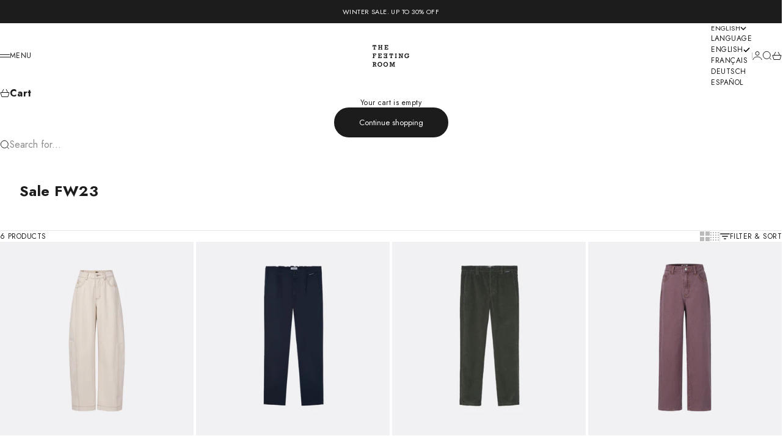

--- FILE ---
content_type: text/html; charset=utf-8
request_url: https://thefeetingroom.com/collections/sale-1/30
body_size: 70982
content:
<!doctype html>

<html lang="en" dir="ltr">
  <head>
<script async crossorigin fetchpriority="high" src="/cdn/shopifycloud/importmap-polyfill/es-modules-shim.2.4.0.js"></script>
<script src="https://sapi.negate.io/script/IiyrC63aRY4BJD4poDBH4w==?shop=darwinsc.myshopify.com"></script>
    <meta charset="utf-8">
    <meta name="viewport" content="width=device-width, initial-scale=1.0, height=device-height, minimum-scale=1.0, maximum-scale=5.0">

    <title>Sale FW23</title><link rel="canonical" href="https://thefeetingroom.com/collections/sale-1/30"><link rel="shortcut icon" href="//thefeetingroom.com/cdn/shop/files/LOGO-TFR-VERTICAL_BL-_3.png?v=1761310307&width=96">
      <link rel="apple-touch-icon" href="//thefeetingroom.com/cdn/shop/files/LOGO-TFR-VERTICAL_BL-_3.png?v=1761310307&width=180"><link rel="preload" href="//thefeetingroom.com/cdn/fonts/jost/jost_n4.d47a1b6347ce4a4c9f437608011273009d91f2b7.woff2" as="font" type="font/woff2" crossorigin><link rel="preload" href="//thefeetingroom.com/cdn/fonts/jost/jost_n4.d47a1b6347ce4a4c9f437608011273009d91f2b7.woff2" as="font" type="font/woff2" crossorigin><meta property="og:type" content="website">
  <meta property="og:title" content="Sale FW23"><meta property="og:image" content="http://thefeetingroom.com/cdn/shop/files/mk.jpg?v=1744803141&width=2048">
  <meta property="og:image:secure_url" content="https://thefeetingroom.com/cdn/shop/files/mk.jpg?v=1744803141&width=2048">
  <meta property="og:image:width" content="54">
  <meta property="og:image:height" content="54"><meta property="og:url" content="https://thefeetingroom.com/collections/sale-1/30">
<meta property="og:site_name" content="The Feeting Room"><meta name="twitter:card" content="summary"><meta name="twitter:title" content="Sale FW23">
  <meta name="twitter:description" content=""><meta name="twitter:image" content="https://thefeetingroom.com/cdn/shop/files/mk.jpg?crop=center&height=1200&v=1744803141&width=1200">
  <meta name="twitter:image:alt" content=""><script type="application/ld+json">
  {
    "@context": "https://schema.org",
    "@type": "BreadcrumbList",
    "itemListElement": [{
        "@type": "ListItem",
        "position": 1,
        "name": "Home",
        "item": "https://thefeetingroom.com"
      },{
            "@type": "ListItem",
            "position": 2,
            "name": "Sale FW23",
            "item": "https://thefeetingroom.com/collections/sale-1"
          }]
  }
</script><style>@font-face {
  font-family: Jost;
  font-weight: 400;
  font-style: normal;
  font-display: fallback;
  src: url("//thefeetingroom.com/cdn/fonts/jost/jost_n4.d47a1b6347ce4a4c9f437608011273009d91f2b7.woff2") format("woff2"),
       url("//thefeetingroom.com/cdn/fonts/jost/jost_n4.791c46290e672b3f85c3d1c651ef2efa3819eadd.woff") format("woff");
}
@font-face {
  font-family: Jost;
  font-weight: 400;
  font-style: italic;
  font-display: fallback;
  src: url("//thefeetingroom.com/cdn/fonts/jost/jost_i4.b690098389649750ada222b9763d55796c5283a5.woff2") format("woff2"),
       url("//thefeetingroom.com/cdn/fonts/jost/jost_i4.fd766415a47e50b9e391ae7ec04e2ae25e7e28b0.woff") format("woff");
}
@font-face {
  font-family: Jost;
  font-weight: 400;
  font-style: normal;
  font-display: fallback;
  src: url("//thefeetingroom.com/cdn/fonts/jost/jost_n4.d47a1b6347ce4a4c9f437608011273009d91f2b7.woff2") format("woff2"),
       url("//thefeetingroom.com/cdn/fonts/jost/jost_n4.791c46290e672b3f85c3d1c651ef2efa3819eadd.woff") format("woff");
}
@font-face {
  font-family: Jost;
  font-weight: 400;
  font-style: italic;
  font-display: fallback;
  src: url("//thefeetingroom.com/cdn/fonts/jost/jost_i4.b690098389649750ada222b9763d55796c5283a5.woff2") format("woff2"),
       url("//thefeetingroom.com/cdn/fonts/jost/jost_i4.fd766415a47e50b9e391ae7ec04e2ae25e7e28b0.woff") format("woff");
}
@font-face {
  font-family: Jost;
  font-weight: 600;
  font-style: normal;
  font-display: fallback;
  src: url("//thefeetingroom.com/cdn/fonts/jost/jost_n6.ec1178db7a7515114a2d84e3dd680832b7af8b99.woff2") format("woff2"),
       url("//thefeetingroom.com/cdn/fonts/jost/jost_n6.b1178bb6bdd3979fef38e103a3816f6980aeaff9.woff") format("woff");
}
@font-face {
  font-family: Jost;
  font-weight: 400;
  font-style: italic;
  font-display: fallback;
  src: url("//thefeetingroom.com/cdn/fonts/jost/jost_i4.b690098389649750ada222b9763d55796c5283a5.woff2") format("woff2"),
       url("//thefeetingroom.com/cdn/fonts/jost/jost_i4.fd766415a47e50b9e391ae7ec04e2ae25e7e28b0.woff") format("woff");
}
@font-face {
  font-family: Jost;
  font-weight: 400;
  font-style: normal;
  font-display: fallback;
  src: url("//thefeetingroom.com/cdn/fonts/jost/jost_n4.d47a1b6347ce4a4c9f437608011273009d91f2b7.woff2") format("woff2"),
       url("//thefeetingroom.com/cdn/fonts/jost/jost_n4.791c46290e672b3f85c3d1c651ef2efa3819eadd.woff") format("woff");
}
@font-face {
  font-family: Jost;
  font-weight: 400;
  font-style: italic;
  font-display: fallback;
  src: url("//thefeetingroom.com/cdn/fonts/jost/jost_i4.b690098389649750ada222b9763d55796c5283a5.woff2") format("woff2"),
       url("//thefeetingroom.com/cdn/fonts/jost/jost_i4.fd766415a47e50b9e391ae7ec04e2ae25e7e28b0.woff") format("woff");
}
@font-face {
  font-family: Jost;
  font-weight: 500;
  font-style: normal;
  font-display: fallback;
  src: url("//thefeetingroom.com/cdn/fonts/jost/jost_n5.7c8497861ffd15f4e1284cd221f14658b0e95d61.woff2") format("woff2"),
       url("//thefeetingroom.com/cdn/fonts/jost/jost_n5.fb6a06896db583cc2df5ba1b30d9c04383119dd9.woff") format("woff");
}
@font-face {
  font-family: Jost;
  font-weight: 600;
  font-style: normal;
  font-display: fallback;
  src: url("//thefeetingroom.com/cdn/fonts/jost/jost_n6.ec1178db7a7515114a2d84e3dd680832b7af8b99.woff2") format("woff2"),
       url("//thefeetingroom.com/cdn/fonts/jost/jost_n6.b1178bb6bdd3979fef38e103a3816f6980aeaff9.woff") format("woff");
}
@font-face {
  font-family: Jost;
  font-weight: 600;
  font-style: italic;
  font-display: fallback;
  src: url("//thefeetingroom.com/cdn/fonts/jost/jost_i6.9af7e5f39e3a108c08f24047a4276332d9d7b85e.woff2") format("woff2"),
       url("//thefeetingroom.com/cdn/fonts/jost/jost_i6.2bf310262638f998ed206777ce0b9a3b98b6fe92.woff") format("woff");
}
:root {
    /* Container */
    --container-max-width: 100%;
    --container-gutter: 1.25rem;

    /* Spacing */
    --section-vertical-spacing: 2.5rem;
    --section-stack-row-gap: 2rem;

    /* Form settings */
    --form-gap: 1rem; /* Gap between fieldset and submit button */
    --fieldset-gap: 0.5rem; /* Gap between each form input within a fieldset */
    --form-control-gap: 0.5rem; /* Gap between input and label (ignored for floating label) */
    --checkbox-control-gap: 0.75rem; /* Horizontal gap between checkbox and its associated label */
    --input-padding-block: 0.65rem; /* Vertical padding for input, textarea and native select */
    --input-padding-inline: 1rem; /* Horizontal padding for input, textarea and native select */
    --checkbox-size: 0.875rem; /* Size (width and height) for checkbox */

    /* Product listing gaps */
    --product-list-column-gap: 0.125rem;
    --product-list-padding-inline: clamp(0px, var(--product-list-column-gap) - 4px, min(1.75rem, var(--product-list-column-gap)));--product-list-row-gap: 1.5rem;/* Other sizes */
    --header-group-height: calc(var(--announcement-bar-height, 0px) + var(--countdown-condensed-height, 0px) + var(--header-height, 0px));
    --sticky-area-height: calc(var(--announcement-bar-is-sticky, 0) * var(--announcement-bar-height, 0px) + var(--header-is-sticky, 0) * var(--header-height, 0px));
    --sticky-offset: calc(var(--announcement-bar-is-sticky, 0) * var(--announcement-bar-height, 0px) + var(--header-is-sticky, 0) * var(--header-is-visible, 1) * var(--header-height, 0px));

    /* RTL support */
    --transform-logical-flip: 1;
    --transform-origin-start: left;
    --transform-origin-end: right;

    /**
     * ---------------------------------------------------------------------
     * TYPOGRAPHY
     * ---------------------------------------------------------------------
     */

    /* Font properties */
    --subheading-font-family: Jost, sans-serif;
    --subheading-font-weight: 400;
    --subheading-font-style: normal;
    --subheading-font-size: 0.6875rem;
    --subheading-text-transform: uppercase;
    --subheading-letter-spacing: 0.04em;
    --heading-font-family: Jost, sans-serif;
    --heading-font-weight: 400;
    --heading-font-style: normal;
    --heading-text-transform: uppercase;
    --heading-letter-spacing: -0.05em;
    --heading-line-height: 0.9;
    --heading-italic-font-family: Jost, sans-serif;
    --heading-italic-font-weight: 400;
    --heading-italic-font-size-multiplier: 0%;
    --text-font-family: Jost, sans-serif;
    --text-font-weight: 400;
    --text-font-style: normal;
    --text-transform: none;
    --text-letter-spacing: 0.04em;
    --text-line-height: 1.4;
    --text-font-medium-weight: 500;
    --text-font-bold-weight: 600;
    --button-font: var(--text-font-style) var(--text-font-weight) var(--button-font-size) / normal var(--text-font-family);
    --button-text-transform: normal;
    --button-letter-spacing: 0.0em;

    /* Font sizes */--text-heading-size-factor: 0.9;
    --text-display-xl: max(0.75rem, clamp(3.5rem, 1.9223rem + 6.7314vw, 10rem) * var(--text-heading-size-factor));
    --text-display-l: max(0.75rem, clamp(3.375rem, 2.1311rem + 5.3074vw, 8.5rem) * var(--text-heading-size-factor));
    --text-display-m: max(0.75rem, clamp(3.25rem, 2.3701rem + 3.7540vw, 6.875rem) * var(--text-heading-size-factor));
    --text-h1: max(0.75rem, clamp(3rem, 2.3325rem + 2.8479vw, 5.75rem) * var(--text-heading-size-factor));
    --text-h2: max(0.75rem, clamp(2.5rem, 1.9539rem + 2.3301vw, 4.75rem) * var(--text-heading-size-factor));
    --text-h3: max(0.75rem, clamp(2rem, 1.6359rem + 1.5534vw, 3.5rem) * var(--text-heading-size-factor));
    --text-h4: max(0.75rem, clamp(1.75rem, 1.4466rem + 1.2945vw, 3rem) * var(--text-heading-size-factor));
    --text-h5: max(0.75rem, clamp(1.375rem, 1.2233rem + 0.6472vw, 2rem) * var(--text-heading-size-factor));
    --text-h6: max(0.75rem, clamp(1.1875rem, 1.1117rem + 0.3236vw, 1.5rem) * var(--text-heading-size-factor));
    --text-h7: max(0.75rem, clamp(1rem, 0.9545rem + 0.1942vw, 1.1875rem) * var(--text-heading-size-factor));
    --text-xs: 0.6875rem;
    --text-sm: 0.75rem;
    --text-base: 0.6875rem;
    --text-lg: 0.875rem;
    --button-font-size: 0.75rem;

    /* Rounded variables (used for border radius) */
    --rounded-full: 9999px;
    --subheading-border-radius: 1.875rem;
    --button-border-radius: 1.875rem;
    --input-border-radius: 1.875rem;

    /* Product card variables */
    --product-card-row-count: 2;

    /**
     * ---------------------------------------------------------------------
     * OTHER
     * ---------------------------------------------------------------------
     */

    --icon-stroke-width: 1px;
    --quotation-mark-svg: url('data:image/svg+xml,<svg xmlns="http://www.w3.org/2000/svg" focusable="false" width="62" fill="none" viewBox="0 0 62 57"><path fill="%23000" d="M.79 31.904 11.924.816h12.296l-8.12 31.088h7.888V56.96H.79V31.904Zm37.351 0L49.277.816h12.064l-8.12 31.088h7.888V56.96H38.141V31.904Z" /></svg>');
  }

  [dir="rtl"]:root {
    /* RTL support */
    --transform-logical-flip: -1;
    --transform-origin-start: right;
    --transform-origin-end: left;
  }

  @media screen and (min-width: 700px) {
    :root {
      --text-xs: 0.6875rem;
      --text-sm: 0.75rem;
      --text-base: 0.75rem;
      --text-lg: 0.9375rem;
      --subheading-font-size: 0.75rem;

      /* Spacing */
      --container-gutter: 2rem;

      /* Form settings */
      --form-gap: 1.25rem; /* Gap between fieldset and submit button */
      --fieldset-gap: 0.75rem; /* Gap between each form input within a fieldset */
      --input-padding-block: 0.75rem; /* Vertical padding for input, textarea and native select */

      /* Font sizes */
      --button-font-size: 0.8125rem;

      /* Product listing gaps */--product-list-column-gap: 0.25rem;
        --product-list-row-gap: 2rem;}
  }

  @media screen and (min-width: 1000px) {
    :root {
      /* Spacing settings */
      --section-vertical-spacing: 3.5rem;
      --section-stack-row-gap: 3rem;
    }
  }

  @media screen and (min-width: 1399px) {
    :root {
      /* Spacing settings */
      --section-vertical-spacing: 4.5rem;
      --container-gutter: 3rem;
    }
  }

  /**
   * ---------------------------------------------------------------------
   * COLORS
   * ---------------------------------------------------------------------
   */

  :root {--page-overlay: 0 0 0 / 0.4;
    --dialog-backdrop-blur: 12px;

    /* Status colors */
    --success-background: 227 240 232;
    --success-text: 22 131 66;
    --warning-background: 253 241 224;
    --warning-text: 237 138 0;
    --error-background: 251 224 224;
    --error-text: 224 0 0;

    /* Product colors */
    --on-sale-text: 250 63 63;
    --on-sale-badge-background: 250 63 63;
    --on-sale-badge-text: 255 255 255;
    --sold-out-badge-background: 224 0 0;
    --sold-out-badge-text: 255 255 255;
    --custom-badge-background: 224 0 0;
    --custom-badge-text: 255 255 255;
    --star-color: 246 164 41;
  }.color-scheme--scheme-1 {
      --accent: 28 28 28;
      --background: 255 255 255;
      --background-gradient: ;
      --background-secondary: 245 245 245;
      --has-transparent-background: 0;
      --has-filled-background: 1;
      --text-color: 28 28 28;--border-color: 232 232 232;/* Subheading colors */--subheading-background: 0 0 0 / 0.0;
      --subheading-border: none;
      --subheading-text-color: 28 28 28;
      --subheading-has-padding: 0;

      /* Heading highlight */
      --heading-highlight-accent-color: 28 28 28;
      --heading-highlight-text-color: 255 255 255;

      /* Button colors */
      --button-background-primary: 28 28 28;
      --button-text-primary: 255 255 255;

      /* Form inputs */
      --input-background: 255 255 255;
      --input-text-color: 28 28 28;
      --input-text-transform: none;
    }.shopify-section:has(> .color-scheme--scheme-1) + .shopify-section:has(> .color-scheme--scheme-1) {
          --section-has-same-background-as-previous-section: 1;
        }.shopify-section:has(> .color-scheme--scheme-1) + .shopify-section:has(> .color-scheme--scheme-0af90a5f-2c55-4228-acd3-d17b162376be) {
          --section-has-same-background-as-previous-section: 1;
        }.shopify-section:has(> .color-scheme--scheme-1) + .shopify-section:has(> .color-scheme--scheme-7308bb15-8996-4fe0-bf6e-395c5b0408a6) {
          --section-has-same-background-as-previous-section: 1;
        }.color-scheme--scheme-2 {
      --accent: 255 255 255;
      --background: 28 28 28;
      --background-gradient: ;
      --background-secondary: 236 235 233;
      --has-transparent-background: 0;
      --has-filled-background: 1;
      --text-color: 255 255 255;--border-color: 51 51 51;/* Subheading colors */--subheading-background: 0 0 0 / 0.0;
      --subheading-border: none;
      --subheading-text-color: 255 255 255;
      --subheading-has-padding: 0;

      /* Heading highlight */
      --heading-highlight-accent-color: 255 255 255;
      --heading-highlight-text-color: 255 255 255;

      /* Button colors */
      --button-background-primary: 255 255 255;
      --button-text-primary: 0 0 0;

      /* Form inputs */
      --input-background: 255 255 255;
      --input-text-color: 28 28 28;
      --input-text-transform: none;
    }.shopify-section:has(> .color-scheme--scheme-2) + .shopify-section:has(> .color-scheme--scheme-2) {
          --section-has-same-background-as-previous-section: 1;
        }.color-scheme--scheme-3 {
      --accent: 255 255 255;
      --background: 0 0 0 / 0;
      --background-gradient: ;
      --background-secondary: 240 240 240;
      --has-transparent-background: 1;
      --has-filled-background: 0;
      --text-color: 255 255 255;--border-color: 255 255 255 / 0.6;/* Subheading colors */--subheading-background: 0 0 0 / 0.0;
      --subheading-border: none;
      --subheading-text-color: 255 255 255;
      --subheading-has-padding: 0;

      /* Heading highlight */
      --heading-highlight-accent-color: 3 3 5;
      --heading-highlight-text-color: 255 255 255;

      /* Button colors */
      --button-background-primary: 255 255 255;
      --button-text-primary: 8 9 18;

      /* Form inputs */
      --input-background: 255 255 255;
      --input-text-color: 3 3 5;
      --input-text-transform: none;
    }.shopify-section:has(> .color-scheme--scheme-3) + .shopify-section:has(> .color-scheme--scheme-3) {
          --section-has-same-background-as-previous-section: 1;
        }.color-scheme--scheme-4 {
      --accent: 28 28 28;
      --background: 236 235 233;
      --background-gradient: ;
      --background-secondary: 255 255 255;
      --has-transparent-background: 0;
      --has-filled-background: 1;
      --text-color: 28 28 28;--border-color: 215 214 213;/* Subheading colors */--subheading-background: 0 0 0 / 0.0;
      --subheading-border: none;
      --subheading-text-color: 28 28 28;
      --subheading-has-padding: 0;

      /* Heading highlight */
      --heading-highlight-accent-color: 28 28 28;
      --heading-highlight-text-color: 255 255 255;

      /* Button colors */
      --button-background-primary: 28 28 28;
      --button-text-primary: 255 255 255;

      /* Form inputs */
      --input-background: 255 255 255;
      --input-text-color: 28 28 28;
      --input-text-transform: none;
    }.shopify-section:has(> .color-scheme--scheme-4) + .shopify-section:has(> .color-scheme--scheme-4) {
          --section-has-same-background-as-previous-section: 1;
        }.color-scheme--scheme-5 {
      --accent: 28 28 28;
      --background: 255 255 255;
      --background-gradient: linear-gradient(310deg, rgba(255, 205, 0, 1), rgba(229, 184, 0, 1) 100%);
      --background-secondary: 245 245 245;
      --has-transparent-background: 0;
      --has-filled-background: 1;
      --text-color: 28 28 28;--border-color: 28 28 28 / 0.1;/* Subheading colors */--subheading-background: 0 0 0 / 0.0;
      --subheading-border: none;
      --subheading-text-color: 28 28 28;
      --subheading-has-padding: 0;

      /* Heading highlight */
      --heading-highlight-accent-color: 28 28 28;
      --heading-highlight-text-color: 255 255 255;

      /* Button colors */
      --button-background-primary: 28 28 28;
      --button-text-primary: 255 255 255;

      /* Form inputs */
      --input-background: 255 255 255;
      --input-text-color: 28 28 28;
      --input-text-transform: none;
    }.shopify-section:has(> .color-scheme--scheme-5) + .shopify-section:has(> .color-scheme--scheme-5) {
          --section-has-same-background-as-previous-section: 1;
        }.color-scheme--scheme-6 {
      --accent: 28 28 28;
      --background: 64 67 61;
      --background-gradient: ;
      --background-secondary: 245 245 245;
      --has-transparent-background: 0;
      --has-filled-background: 1;
      --text-color: 255 255 255;--border-color: 83 86 80;/* Subheading colors */--subheading-background: 0 0 0 / 0.0;
      --subheading-border: none;
      --subheading-text-color: 255 255 255;
      --subheading-has-padding: 0;

      /* Heading highlight */
      --heading-highlight-accent-color: 28 28 28;
      --heading-highlight-text-color: 255 255 255;

      /* Button colors */
      --button-background-primary: 28 28 28;
      --button-text-primary: 255 255 255;

      /* Form inputs */
      --input-background: 255 255 255;
      --input-text-color: 28 28 28;
      --input-text-transform: none;
    }.shopify-section:has(> .color-scheme--scheme-6) + .shopify-section:has(> .color-scheme--scheme-6) {
          --section-has-same-background-as-previous-section: 1;
        }.color-scheme--scheme-7 {
      --accent: 28 28 28;
      --background: 115 105 96;
      --background-gradient: ;
      --background-secondary: 245 245 245;
      --has-transparent-background: 0;
      --has-filled-background: 1;
      --text-color: 255 255 255;--border-color: 129 120 112;/* Subheading colors */--subheading-background: 0 0 0 / 0.0;
      --subheading-border: none;
      --subheading-text-color: 255 255 255;
      --subheading-has-padding: 0;

      /* Heading highlight */
      --heading-highlight-accent-color: 28 28 28;
      --heading-highlight-text-color: 255 255 255;

      /* Button colors */
      --button-background-primary: 28 28 28;
      --button-text-primary: 255 255 255;

      /* Form inputs */
      --input-background: 255 255 255;
      --input-text-color: 28 28 28;
      --input-text-transform: none;
    }.shopify-section:has(> .color-scheme--scheme-7) + .shopify-section:has(> .color-scheme--scheme-7) {
          --section-has-same-background-as-previous-section: 1;
        }.color-scheme--scheme-5ba63eb4-8048-433c-99aa-56e2c90b85c2 {
      --accent: 28 28 28;
      --background: 241 241 243;
      --background-gradient: ;
      --background-secondary: 245 245 245;
      --has-transparent-background: 0;
      --has-filled-background: 1;
      --text-color: 28 28 28;--border-color: 220 220 222;/* Subheading colors */--subheading-background: 0 0 0 / 0.0;
      --subheading-border: none;
      --subheading-text-color: 28 28 28;
      --subheading-has-padding: 0;

      /* Heading highlight */
      --heading-highlight-accent-color: 28 28 28;
      --heading-highlight-text-color: 255 255 255;

      /* Button colors */
      --button-background-primary: 28 28 28;
      --button-text-primary: 255 255 255;

      /* Form inputs */
      --input-background: 241 241 243;
      --input-text-color: 28 28 28;
      --input-text-transform: none;
    }.shopify-section:has(> .color-scheme--scheme-5ba63eb4-8048-433c-99aa-56e2c90b85c2) + .shopify-section:has(> .color-scheme--scheme-5ba63eb4-8048-433c-99aa-56e2c90b85c2) {
          --section-has-same-background-as-previous-section: 1;
        }.color-scheme--scheme-7ce61ea7-f147-49e5-b020-a2f22629c52e {
      --accent: 255 254 245;
      --background: 1 91 48;
      --background-gradient: ;
      --background-secondary: 245 245 245;
      --has-transparent-background: 0;
      --has-filled-background: 1;
      --text-color: 255 254 245;--border-color: 26 107 68;/* Subheading colors */--subheading-background: 0 0 0 / 0.0;
      --subheading-border: none;
      --subheading-text-color: 28 28 28;
      --subheading-has-padding: 0;

      /* Heading highlight */
      --heading-highlight-accent-color: 28 28 28;
      --heading-highlight-text-color: 255 255 255;

      /* Button colors */
      --button-background-primary: 255 254 245;
      --button-text-primary: 1 91 48;

      /* Form inputs */
      --input-background: 255 255 255;
      --input-text-color: 28 28 28;
      --input-text-transform: none;
    }.shopify-section:has(> .color-scheme--scheme-7ce61ea7-f147-49e5-b020-a2f22629c52e) + .shopify-section:has(> .color-scheme--scheme-7ce61ea7-f147-49e5-b020-a2f22629c52e) {
          --section-has-same-background-as-previous-section: 1;
        }.color-scheme--scheme-543e8fcd-8dfe-4649-840b-aeafeca47c8e {
      --accent: 0 0 0;
      --background: 0 0 0;
      --background-gradient: ;
      --background-secondary: 245 245 245;
      --has-transparent-background: 0;
      --has-filled-background: 1;
      --text-color: 255 255 255;--border-color: 26 26 26;/* Subheading colors */--subheading-background: 0 0 0 / 0.0;
      --subheading-border: none;
      --subheading-text-color: 0 0 0;
      --subheading-has-padding: 0;

      /* Heading highlight */
      --heading-highlight-accent-color: 0 0 0;
      --heading-highlight-text-color: 255 255 255;

      /* Button colors */
      --button-background-primary: 0 0 0;
      --button-text-primary: 255 255 255;

      /* Form inputs */
      --input-background: 255 255 255;
      --input-text-color: 0 0 0;
      --input-text-transform: none;
    }.shopify-section:has(> .color-scheme--scheme-543e8fcd-8dfe-4649-840b-aeafeca47c8e) + .shopify-section:has(> .color-scheme--scheme-543e8fcd-8dfe-4649-840b-aeafeca47c8e) {
          --section-has-same-background-as-previous-section: 1;
        }.color-scheme--scheme-0af90a5f-2c55-4228-acd3-d17b162376be {
      --accent: 24 251 1;
      --background: 255 255 255;
      --background-gradient: ;
      --background-secondary: 245 245 245;
      --has-transparent-background: 0;
      --has-filled-background: 1;
      --text-color: 255 255 255;--border-color: 255 255 255;/* Subheading colors */--subheading-background: 0 0 0 / 0.0;
      --subheading-border: none;
      --subheading-text-color: 255 255 255;
      --subheading-has-padding: 0;

      /* Heading highlight */
      --heading-highlight-accent-color: 28 28 28;
      --heading-highlight-text-color: 255 255 255;

      /* Button colors */
      --button-background-primary: 24 251 1;
      --button-text-primary: 255 255 255;

      /* Form inputs */
      --input-background: 24 251 1;
      --input-text-color: 28 28 28;
      --input-text-transform: none;
    }.shopify-section:has(> .color-scheme--scheme-0af90a5f-2c55-4228-acd3-d17b162376be) + .shopify-section:has(> .color-scheme--scheme-1) {
          --section-has-same-background-as-previous-section: 1;
        }.shopify-section:has(> .color-scheme--scheme-0af90a5f-2c55-4228-acd3-d17b162376be) + .shopify-section:has(> .color-scheme--scheme-0af90a5f-2c55-4228-acd3-d17b162376be) {
          --section-has-same-background-as-previous-section: 1;
        }.shopify-section:has(> .color-scheme--scheme-0af90a5f-2c55-4228-acd3-d17b162376be) + .shopify-section:has(> .color-scheme--scheme-7308bb15-8996-4fe0-bf6e-395c5b0408a6) {
          --section-has-same-background-as-previous-section: 1;
        }.color-scheme--scheme-7308bb15-8996-4fe0-bf6e-395c5b0408a6 {
      --accent: 28 28 28;
      --background: 255 255 255;
      --background-gradient: ;
      --background-secondary: 245 245 245;
      --has-transparent-background: 0;
      --has-filled-background: 1;
      --text-color: 28 28 28;--border-color: 232 232 232;/* Subheading colors */--subheading-background: 0 0 0 / 0.0;
      --subheading-border: none;
      --subheading-text-color: 28 28 28;
      --subheading-has-padding: 0;

      /* Heading highlight */
      --heading-highlight-accent-color: 28 28 28;
      --heading-highlight-text-color: 255 255 255;

      /* Button colors */
      --button-background-primary: 28 28 28;
      --button-text-primary: 255 255 255;

      /* Form inputs */
      --input-background: 255 255 255;
      --input-text-color: 28 28 28;
      --input-text-transform: none;
    }.shopify-section:has(> .color-scheme--scheme-7308bb15-8996-4fe0-bf6e-395c5b0408a6) + .shopify-section:has(> .color-scheme--scheme-1) {
          --section-has-same-background-as-previous-section: 1;
        }.shopify-section:has(> .color-scheme--scheme-7308bb15-8996-4fe0-bf6e-395c5b0408a6) + .shopify-section:has(> .color-scheme--scheme-0af90a5f-2c55-4228-acd3-d17b162376be) {
          --section-has-same-background-as-previous-section: 1;
        }.shopify-section:has(> .color-scheme--scheme-7308bb15-8996-4fe0-bf6e-395c5b0408a6) + .shopify-section:has(> .color-scheme--scheme-7308bb15-8996-4fe0-bf6e-395c5b0408a6) {
          --section-has-same-background-as-previous-section: 1;
        }.color-scheme--scheme-b0913f55-f0ec-463b-9da4-12ac82833393 {
      --accent: 28 28 28;
      --background: 11 59 33;
      --background-gradient: ;
      --background-secondary: 245 245 245;
      --has-transparent-background: 0;
      --has-filled-background: 1;
      --text-color: 255 255 255;--border-color: 35 79 55;/* Subheading colors */--subheading-background: 0 0 0 / 0.0;
      --subheading-border: none;
      --subheading-text-color: 28 28 28;
      --subheading-has-padding: 0;

      /* Heading highlight */
      --heading-highlight-accent-color: 28 28 28;
      --heading-highlight-text-color: 255 255 255;

      /* Button colors */
      --button-background-primary: 28 28 28;
      --button-text-primary: 255 255 255;

      /* Form inputs */
      --input-background: 255 255 255;
      --input-text-color: 28 28 28;
      --input-text-transform: none;
    }.shopify-section:has(> .color-scheme--scheme-b0913f55-f0ec-463b-9da4-12ac82833393) + .shopify-section:has(> .color-scheme--scheme-b0913f55-f0ec-463b-9da4-12ac82833393) {
          --section-has-same-background-as-previous-section: 1;
        }</style>
<script>
  // This allows to expose several variables to the global scope, to be used in scripts
  window.themeVariables = {
    settings: {
      pageType: "collection",
      moneyFormat: "\u0026euro;{{amount}}",
      moneyWithCurrencyFormat: "\u0026euro;{{amount}} EUR",
      currencyCodeEnabled: false,
      cartType: "drawer",
      showHeadingEffectAnimation: true,
      staggerProducts: false
    },

    strings: {
      addedToCart: "{{product_title}} was added to cart",
      closeGallery: "Close gallery",
      zoomGallery: "Zoom",
      errorGallery: "Image cannot be loaded",
      shippingEstimatorNoResults: "Sorry, we do not ship to your address.",
      shippingEstimatorOneResult: "There is one shipping rate for your address:",
      shippingEstimatorMultipleResults: "There are several shipping rates for your address:",
      shippingEstimatorError: "One or more error occurred while retrieving shipping rates:",
      next: "Next",
      previous: "Previous"
    },

    mediaQueries: {
      'sm': 'screen and (min-width: 700px)',
      'md': 'screen and (min-width: 1000px)',
      'lg': 'screen and (min-width: 1150px)',
      'xl': 'screen and (min-width: 1400px)',
      '2xl': 'screen and (min-width: 1600px)',
      'sm-max': 'screen and (max-width: 699px)',
      'md-max': 'screen and (max-width: 999px)',
      'lg-max': 'screen and (max-width: 1149px)',
      'xl-max': 'screen and (max-width: 1399px)',
      '2xl-max': 'screen and (max-width: 1599px)',
      'motion-safe': '(prefers-reduced-motion: no-preference)',
      'motion-reduce': '(prefers-reduced-motion: reduce)',
      'supports-hover': 'screen and (pointer: fine)',
      'supports-touch': 'screen and (pointer: coarse)'
    }
  };</script><script type="importmap">{
        "imports": {
          "vendor": "//thefeetingroom.com/cdn/shop/t/58/assets/vendor.min.js?v=68813708458151729111764863194",
          "theme": "//thefeetingroom.com/cdn/shop/t/58/assets/theme.js?v=123714574276902431771764863192",
          "photoswipe": "//thefeetingroom.com/cdn/shop/t/58/assets/photoswipe.min.js?v=13374349288281597431764863189"
        }
      }
    </script>

    <script type="module" src="//thefeetingroom.com/cdn/shop/t/58/assets/vendor.min.js?v=68813708458151729111764863194"></script>
    <script type="module" src="//thefeetingroom.com/cdn/shop/t/58/assets/theme.js?v=123714574276902431771764863192"></script>

    <script>window.performance && window.performance.mark && window.performance.mark('shopify.content_for_header.start');</script><meta id="shopify-digital-wallet" name="shopify-digital-wallet" content="/4922497/digital_wallets/dialog">
<meta name="shopify-checkout-api-token" content="68827f1ef66a6e65a16556ddd9acfe89">
<meta id="in-context-paypal-metadata" data-shop-id="4922497" data-venmo-supported="false" data-environment="production" data-locale="en_US" data-paypal-v4="true" data-currency="EUR">
<link rel="alternate" type="application/atom+xml" title="Feed" href="/collections/sale-1/30.atom" />
<link rel="alternate" hreflang="x-default" href="https://thefeetingroom.com/collections/sale-1/30">
<link rel="alternate" hreflang="en" href="https://thefeetingroom.com/collections/sale-1/30">
<link rel="alternate" hreflang="fr" href="https://thefeetingroom.com/fr/collections/vente-fw23/30">
<link rel="alternate" hreflang="de" href="https://thefeetingroom.com/de/collections/verkauf-fw23/30">
<link rel="alternate" hreflang="es" href="https://thefeetingroom.com/es/collections/venta-fw23/30">
<link rel="alternate" type="application/json+oembed" href="https://thefeetingroom.com/collections/sale-1/30.oembed">
<script async="async" src="/checkouts/internal/preloads.js?locale=en-AC"></script>
<link rel="preconnect" href="https://shop.app" crossorigin="anonymous">
<script async="async" src="https://shop.app/checkouts/internal/preloads.js?locale=en-AC&shop_id=4922497" crossorigin="anonymous"></script>
<script id="apple-pay-shop-capabilities" type="application/json">{"shopId":4922497,"countryCode":"PT","currencyCode":"EUR","merchantCapabilities":["supports3DS"],"merchantId":"gid:\/\/shopify\/Shop\/4922497","merchantName":"The Feeting Room","requiredBillingContactFields":["postalAddress","email","phone"],"requiredShippingContactFields":["postalAddress","email","phone"],"shippingType":"shipping","supportedNetworks":["visa","maestro","masterCard","amex"],"total":{"type":"pending","label":"The Feeting Room","amount":"1.00"},"shopifyPaymentsEnabled":true,"supportsSubscriptions":true}</script>
<script id="shopify-features" type="application/json">{"accessToken":"68827f1ef66a6e65a16556ddd9acfe89","betas":["rich-media-storefront-analytics"],"domain":"thefeetingroom.com","predictiveSearch":true,"shopId":4922497,"locale":"en"}</script>
<script>var Shopify = Shopify || {};
Shopify.shop = "darwinsc.myshopify.com";
Shopify.locale = "en";
Shopify.currency = {"active":"EUR","rate":"1.0"};
Shopify.country = "AC";
Shopify.theme = {"name":"Stretch - saldos25","id":192172163402,"schema_name":"Stretch","schema_version":"1.10.0","theme_store_id":1765,"role":"main"};
Shopify.theme.handle = "null";
Shopify.theme.style = {"id":null,"handle":null};
Shopify.cdnHost = "thefeetingroom.com/cdn";
Shopify.routes = Shopify.routes || {};
Shopify.routes.root = "/";</script>
<script type="module">!function(o){(o.Shopify=o.Shopify||{}).modules=!0}(window);</script>
<script>!function(o){function n(){var o=[];function n(){o.push(Array.prototype.slice.apply(arguments))}return n.q=o,n}var t=o.Shopify=o.Shopify||{};t.loadFeatures=n(),t.autoloadFeatures=n()}(window);</script>
<script>
  window.ShopifyPay = window.ShopifyPay || {};
  window.ShopifyPay.apiHost = "shop.app\/pay";
  window.ShopifyPay.redirectState = null;
</script>
<script id="shop-js-analytics" type="application/json">{"pageType":"collection"}</script>
<script defer="defer" async type="module" src="//thefeetingroom.com/cdn/shopifycloud/shop-js/modules/v2/client.init-shop-cart-sync_C5BV16lS.en.esm.js"></script>
<script defer="defer" async type="module" src="//thefeetingroom.com/cdn/shopifycloud/shop-js/modules/v2/chunk.common_CygWptCX.esm.js"></script>
<script type="module">
  await import("//thefeetingroom.com/cdn/shopifycloud/shop-js/modules/v2/client.init-shop-cart-sync_C5BV16lS.en.esm.js");
await import("//thefeetingroom.com/cdn/shopifycloud/shop-js/modules/v2/chunk.common_CygWptCX.esm.js");

  window.Shopify.SignInWithShop?.initShopCartSync?.({"fedCMEnabled":true,"windoidEnabled":true});

</script>
<script>
  window.Shopify = window.Shopify || {};
  if (!window.Shopify.featureAssets) window.Shopify.featureAssets = {};
  window.Shopify.featureAssets['shop-js'] = {"shop-cart-sync":["modules/v2/client.shop-cart-sync_ZFArdW7E.en.esm.js","modules/v2/chunk.common_CygWptCX.esm.js"],"init-fed-cm":["modules/v2/client.init-fed-cm_CmiC4vf6.en.esm.js","modules/v2/chunk.common_CygWptCX.esm.js"],"shop-button":["modules/v2/client.shop-button_tlx5R9nI.en.esm.js","modules/v2/chunk.common_CygWptCX.esm.js"],"shop-cash-offers":["modules/v2/client.shop-cash-offers_DOA2yAJr.en.esm.js","modules/v2/chunk.common_CygWptCX.esm.js","modules/v2/chunk.modal_D71HUcav.esm.js"],"init-windoid":["modules/v2/client.init-windoid_sURxWdc1.en.esm.js","modules/v2/chunk.common_CygWptCX.esm.js"],"shop-toast-manager":["modules/v2/client.shop-toast-manager_ClPi3nE9.en.esm.js","modules/v2/chunk.common_CygWptCX.esm.js"],"init-shop-email-lookup-coordinator":["modules/v2/client.init-shop-email-lookup-coordinator_B8hsDcYM.en.esm.js","modules/v2/chunk.common_CygWptCX.esm.js"],"init-shop-cart-sync":["modules/v2/client.init-shop-cart-sync_C5BV16lS.en.esm.js","modules/v2/chunk.common_CygWptCX.esm.js"],"avatar":["modules/v2/client.avatar_BTnouDA3.en.esm.js"],"pay-button":["modules/v2/client.pay-button_FdsNuTd3.en.esm.js","modules/v2/chunk.common_CygWptCX.esm.js"],"init-customer-accounts":["modules/v2/client.init-customer-accounts_DxDtT_ad.en.esm.js","modules/v2/client.shop-login-button_C5VAVYt1.en.esm.js","modules/v2/chunk.common_CygWptCX.esm.js","modules/v2/chunk.modal_D71HUcav.esm.js"],"init-shop-for-new-customer-accounts":["modules/v2/client.init-shop-for-new-customer-accounts_ChsxoAhi.en.esm.js","modules/v2/client.shop-login-button_C5VAVYt1.en.esm.js","modules/v2/chunk.common_CygWptCX.esm.js","modules/v2/chunk.modal_D71HUcav.esm.js"],"shop-login-button":["modules/v2/client.shop-login-button_C5VAVYt1.en.esm.js","modules/v2/chunk.common_CygWptCX.esm.js","modules/v2/chunk.modal_D71HUcav.esm.js"],"init-customer-accounts-sign-up":["modules/v2/client.init-customer-accounts-sign-up_CPSyQ0Tj.en.esm.js","modules/v2/client.shop-login-button_C5VAVYt1.en.esm.js","modules/v2/chunk.common_CygWptCX.esm.js","modules/v2/chunk.modal_D71HUcav.esm.js"],"shop-follow-button":["modules/v2/client.shop-follow-button_Cva4Ekp9.en.esm.js","modules/v2/chunk.common_CygWptCX.esm.js","modules/v2/chunk.modal_D71HUcav.esm.js"],"checkout-modal":["modules/v2/client.checkout-modal_BPM8l0SH.en.esm.js","modules/v2/chunk.common_CygWptCX.esm.js","modules/v2/chunk.modal_D71HUcav.esm.js"],"lead-capture":["modules/v2/client.lead-capture_Bi8yE_yS.en.esm.js","modules/v2/chunk.common_CygWptCX.esm.js","modules/v2/chunk.modal_D71HUcav.esm.js"],"shop-login":["modules/v2/client.shop-login_D6lNrXab.en.esm.js","modules/v2/chunk.common_CygWptCX.esm.js","modules/v2/chunk.modal_D71HUcav.esm.js"],"payment-terms":["modules/v2/client.payment-terms_CZxnsJam.en.esm.js","modules/v2/chunk.common_CygWptCX.esm.js","modules/v2/chunk.modal_D71HUcav.esm.js"]};
</script>
<script>(function() {
  var isLoaded = false;
  function asyncLoad() {
    if (isLoaded) return;
    isLoaded = true;
    var urls = ["\/\/social-login.oxiapps.com\/api\/init?vt=105\u0026shop=darwinsc.myshopify.com","https:\/\/cdn.nfcube.com\/instafeed-a61dd0f4628d8483413b54c795296771.js?shop=darwinsc.myshopify.com"];
    for (var i = 0; i < urls.length; i++) {
      var s = document.createElement('script');
      s.type = 'text/javascript';
      s.async = true;
      s.src = urls[i];
      var x = document.getElementsByTagName('script')[0];
      x.parentNode.insertBefore(s, x);
    }
  };
  if(window.attachEvent) {
    window.attachEvent('onload', asyncLoad);
  } else {
    window.addEventListener('load', asyncLoad, false);
  }
})();</script>
<script id="__st">var __st={"a":4922497,"offset":0,"reqid":"a7696c45-9446-4611-9b96-8929b36a9fbb-1768652366","pageurl":"thefeetingroom.com\/collections\/sale-1\/30","u":"bc026576f4b8","p":"collection","rtyp":"collection","rid":603924955466};</script>
<script>window.ShopifyPaypalV4VisibilityTracking = true;</script>
<script id="captcha-bootstrap">!function(){'use strict';const t='contact',e='account',n='new_comment',o=[[t,t],['blogs',n],['comments',n],[t,'customer']],c=[[e,'customer_login'],[e,'guest_login'],[e,'recover_customer_password'],[e,'create_customer']],r=t=>t.map((([t,e])=>`form[action*='/${t}']:not([data-nocaptcha='true']) input[name='form_type'][value='${e}']`)).join(','),a=t=>()=>t?[...document.querySelectorAll(t)].map((t=>t.form)):[];function s(){const t=[...o],e=r(t);return a(e)}const i='password',u='form_key',d=['recaptcha-v3-token','g-recaptcha-response','h-captcha-response',i],f=()=>{try{return window.sessionStorage}catch{return}},m='__shopify_v',_=t=>t.elements[u];function p(t,e,n=!1){try{const o=window.sessionStorage,c=JSON.parse(o.getItem(e)),{data:r}=function(t){const{data:e,action:n}=t;return t[m]||n?{data:e,action:n}:{data:t,action:n}}(c);for(const[e,n]of Object.entries(r))t.elements[e]&&(t.elements[e].value=n);n&&o.removeItem(e)}catch(o){console.error('form repopulation failed',{error:o})}}const l='form_type',E='cptcha';function T(t){t.dataset[E]=!0}const w=window,h=w.document,L='Shopify',v='ce_forms',y='captcha';let A=!1;((t,e)=>{const n=(g='f06e6c50-85a8-45c8-87d0-21a2b65856fe',I='https://cdn.shopify.com/shopifycloud/storefront-forms-hcaptcha/ce_storefront_forms_captcha_hcaptcha.v1.5.2.iife.js',D={infoText:'Protected by hCaptcha',privacyText:'Privacy',termsText:'Terms'},(t,e,n)=>{const o=w[L][v],c=o.bindForm;if(c)return c(t,g,e,D).then(n);var r;o.q.push([[t,g,e,D],n]),r=I,A||(h.body.append(Object.assign(h.createElement('script'),{id:'captcha-provider',async:!0,src:r})),A=!0)});var g,I,D;w[L]=w[L]||{},w[L][v]=w[L][v]||{},w[L][v].q=[],w[L][y]=w[L][y]||{},w[L][y].protect=function(t,e){n(t,void 0,e),T(t)},Object.freeze(w[L][y]),function(t,e,n,w,h,L){const[v,y,A,g]=function(t,e,n){const i=e?o:[],u=t?c:[],d=[...i,...u],f=r(d),m=r(i),_=r(d.filter((([t,e])=>n.includes(e))));return[a(f),a(m),a(_),s()]}(w,h,L),I=t=>{const e=t.target;return e instanceof HTMLFormElement?e:e&&e.form},D=t=>v().includes(t);t.addEventListener('submit',(t=>{const e=I(t);if(!e)return;const n=D(e)&&!e.dataset.hcaptchaBound&&!e.dataset.recaptchaBound,o=_(e),c=g().includes(e)&&(!o||!o.value);(n||c)&&t.preventDefault(),c&&!n&&(function(t){try{if(!f())return;!function(t){const e=f();if(!e)return;const n=_(t);if(!n)return;const o=n.value;o&&e.removeItem(o)}(t);const e=Array.from(Array(32),(()=>Math.random().toString(36)[2])).join('');!function(t,e){_(t)||t.append(Object.assign(document.createElement('input'),{type:'hidden',name:u})),t.elements[u].value=e}(t,e),function(t,e){const n=f();if(!n)return;const o=[...t.querySelectorAll(`input[type='${i}']`)].map((({name:t})=>t)),c=[...d,...o],r={};for(const[a,s]of new FormData(t).entries())c.includes(a)||(r[a]=s);n.setItem(e,JSON.stringify({[m]:1,action:t.action,data:r}))}(t,e)}catch(e){console.error('failed to persist form',e)}}(e),e.submit())}));const S=(t,e)=>{t&&!t.dataset[E]&&(n(t,e.some((e=>e===t))),T(t))};for(const o of['focusin','change'])t.addEventListener(o,(t=>{const e=I(t);D(e)&&S(e,y())}));const B=e.get('form_key'),M=e.get(l),P=B&&M;t.addEventListener('DOMContentLoaded',(()=>{const t=y();if(P)for(const e of t)e.elements[l].value===M&&p(e,B);[...new Set([...A(),...v().filter((t=>'true'===t.dataset.shopifyCaptcha))])].forEach((e=>S(e,t)))}))}(h,new URLSearchParams(w.location.search),n,t,e,['guest_login'])})(!0,!0)}();</script>
<script integrity="sha256-4kQ18oKyAcykRKYeNunJcIwy7WH5gtpwJnB7kiuLZ1E=" data-source-attribution="shopify.loadfeatures" defer="defer" src="//thefeetingroom.com/cdn/shopifycloud/storefront/assets/storefront/load_feature-a0a9edcb.js" crossorigin="anonymous"></script>
<script crossorigin="anonymous" defer="defer" src="//thefeetingroom.com/cdn/shopifycloud/storefront/assets/shopify_pay/storefront-65b4c6d7.js?v=20250812"></script>
<script data-source-attribution="shopify.dynamic_checkout.dynamic.init">var Shopify=Shopify||{};Shopify.PaymentButton=Shopify.PaymentButton||{isStorefrontPortableWallets:!0,init:function(){window.Shopify.PaymentButton.init=function(){};var t=document.createElement("script");t.src="https://thefeetingroom.com/cdn/shopifycloud/portable-wallets/latest/portable-wallets.en.js",t.type="module",document.head.appendChild(t)}};
</script>
<script data-source-attribution="shopify.dynamic_checkout.buyer_consent">
  function portableWalletsHideBuyerConsent(e){var t=document.getElementById("shopify-buyer-consent"),n=document.getElementById("shopify-subscription-policy-button");t&&n&&(t.classList.add("hidden"),t.setAttribute("aria-hidden","true"),n.removeEventListener("click",e))}function portableWalletsShowBuyerConsent(e){var t=document.getElementById("shopify-buyer-consent"),n=document.getElementById("shopify-subscription-policy-button");t&&n&&(t.classList.remove("hidden"),t.removeAttribute("aria-hidden"),n.addEventListener("click",e))}window.Shopify?.PaymentButton&&(window.Shopify.PaymentButton.hideBuyerConsent=portableWalletsHideBuyerConsent,window.Shopify.PaymentButton.showBuyerConsent=portableWalletsShowBuyerConsent);
</script>
<script data-source-attribution="shopify.dynamic_checkout.cart.bootstrap">document.addEventListener("DOMContentLoaded",(function(){function t(){return document.querySelector("shopify-accelerated-checkout-cart, shopify-accelerated-checkout")}if(t())Shopify.PaymentButton.init();else{new MutationObserver((function(e,n){t()&&(Shopify.PaymentButton.init(),n.disconnect())})).observe(document.body,{childList:!0,subtree:!0})}}));
</script>
<script id='scb4127' type='text/javascript' async='' src='https://thefeetingroom.com/cdn/shopifycloud/privacy-banner/storefront-banner.js'></script><link id="shopify-accelerated-checkout-styles" rel="stylesheet" media="screen" href="https://thefeetingroom.com/cdn/shopifycloud/portable-wallets/latest/accelerated-checkout-backwards-compat.css" crossorigin="anonymous">
<style id="shopify-accelerated-checkout-cart">
        #shopify-buyer-consent {
  margin-top: 1em;
  display: inline-block;
  width: 100%;
}

#shopify-buyer-consent.hidden {
  display: none;
}

#shopify-subscription-policy-button {
  background: none;
  border: none;
  padding: 0;
  text-decoration: underline;
  font-size: inherit;
  cursor: pointer;
}

#shopify-subscription-policy-button::before {
  box-shadow: none;
}

      </style>

<script>window.performance && window.performance.mark && window.performance.mark('shopify.content_for_header.end');</script>
<link href="//thefeetingroom.com/cdn/shop/t/58/assets/theme.css?v=66638507060635076811764863191" rel="stylesheet" type="text/css" media="all" /><!-- BEGIN app block: shopify://apps/judge-me-reviews/blocks/judgeme_core/61ccd3b1-a9f2-4160-9fe9-4fec8413e5d8 --><!-- Start of Judge.me Core -->






<link rel="dns-prefetch" href="https://cdnwidget.judge.me">
<link rel="dns-prefetch" href="https://cdn.judge.me">
<link rel="dns-prefetch" href="https://cdn1.judge.me">
<link rel="dns-prefetch" href="https://api.judge.me">

<script data-cfasync='false' class='jdgm-settings-script'>window.jdgmSettings={"pagination":5,"disable_web_reviews":false,"badge_no_review_text":"No reviews","badge_n_reviews_text":"{{ n }} review/reviews","badge_star_color":"#000000","hide_badge_preview_if_no_reviews":true,"badge_hide_text":false,"enforce_center_preview_badge":false,"widget_title":"Customer Reviews","widget_open_form_text":"Write a review","widget_close_form_text":"Cancel review","widget_refresh_page_text":"Refresh page","widget_summary_text":"Based on {{ number_of_reviews }} review/reviews","widget_no_review_text":"Be the first to write a review","widget_name_field_text":"Display name","widget_verified_name_field_text":"Verified Name (public)","widget_name_placeholder_text":"Enter your name (public):","widget_required_field_error_text":"This field is required.","widget_email_field_text":"Email address","widget_verified_email_field_text":"Verified Email (private, can not be edited)","widget_email_placeholder_text":"Enter your email (will not be displayed publicly)","widget_email_field_error_text":"Please enter a valid email address.","widget_rating_field_text":"Pick a rating:","widget_review_title_field_text":"Review Title","widget_review_title_placeholder_text":"Give your review a title","widget_review_body_field_text":"Review content","widget_review_body_placeholder_text":"Start writing here...","widget_pictures_field_text":"Picture/Video (optional)","widget_submit_review_text":"Submit Review","widget_submit_verified_review_text":"Submit Verified Review","widget_submit_success_msg_with_auto_publish":"Thank you! Please refresh the page in a few moments to see your review. You can remove or edit your review by logging into \u003ca href='https://judge.me/login' target='_blank' rel='nofollow noopener'\u003eJudge.me\u003c/a\u003e","widget_submit_success_msg_no_auto_publish":"Thank you! Your review will be published as soon as it is approved by the shop admin. You can remove or edit your review by logging into \u003ca href='https://judge.me/login' target='_blank' rel='nofollow noopener'\u003eJudge.me\u003c/a\u003e","widget_show_default_reviews_out_of_total_text":"Showing {{ n_reviews_shown }} out of {{ n_reviews }} reviews.","widget_show_all_link_text":"Show all","widget_show_less_link_text":"Show less","widget_author_said_text":"{{ reviewer_name }} said:","widget_days_text":"{{ n }} days ago","widget_weeks_text":"{{ n }} week/weeks ago","widget_months_text":"{{ n }} month/months ago","widget_years_text":"{{ n }} year/years ago","widget_yesterday_text":"Yesterday","widget_today_text":"Today","widget_replied_text":"\u003e\u003e {{ shop_name }} replied:","widget_read_more_text":"Read more","widget_reviewer_name_as_initial":"","widget_rating_filter_color":"#000000","widget_rating_filter_see_all_text":"See all reviews","widget_sorting_most_recent_text":"Most Recent","widget_sorting_highest_rating_text":"Highest Rating","widget_sorting_lowest_rating_text":"Lowest Rating","widget_sorting_with_pictures_text":"Only Pictures","widget_sorting_most_helpful_text":"Most Helpful","widget_open_question_form_text":"Ask a question","widget_reviews_subtab_text":"Reviews","widget_questions_subtab_text":"Questions","widget_question_label_text":"Question","widget_answer_label_text":"Answer","widget_question_placeholder_text":"Write your question here","widget_submit_question_text":"Submit Question","widget_question_submit_success_text":"Thank you for your question! We will notify you once it gets answered.","widget_star_color":"#000000","verified_badge_text":"Verified","verified_badge_bg_color":"#f0f0f0","verified_badge_text_color":"#8a8a8a","verified_badge_placement":"left-of-reviewer-name","widget_review_max_height":3,"widget_hide_border":false,"widget_social_share":false,"widget_thumb":false,"widget_review_location_show":true,"widget_location_format":"country_iso_code","all_reviews_include_out_of_store_products":true,"all_reviews_out_of_store_text":"(currently unavailable)","all_reviews_pagination":100,"all_reviews_product_name_prefix_text":"about","enable_review_pictures":true,"enable_question_anwser":false,"widget_theme":"align","review_date_format":"dd/mm/yy","default_sort_method":"most-recent","widget_product_reviews_subtab_text":"Product Reviews","widget_shop_reviews_subtab_text":"Online Store Reviews","widget_other_products_reviews_text":"Reviews for other products","widget_store_reviews_subtab_text":"Store reviews","widget_no_store_reviews_text":"This store hasn't received any reviews yet","widget_web_restriction_product_reviews_text":"This product hasn't received any reviews yet","widget_no_items_text":"No items found","widget_show_more_text":"Show more","widget_write_a_store_review_text":"Write a Store Review","widget_other_languages_heading":"Reviews in Other Languages","widget_translate_review_text":"Translate review to {{ language }}","widget_translating_review_text":"Translating...","widget_show_original_translation_text":"Show original ({{ language }})","widget_translate_review_failed_text":"Review couldn't be translated.","widget_translate_review_retry_text":"Retry","widget_translate_review_try_again_later_text":"Try again later","show_product_url_for_grouped_product":false,"widget_sorting_pictures_first_text":"Pictures First","show_pictures_on_all_rev_page_mobile":false,"show_pictures_on_all_rev_page_desktop":false,"floating_tab_hide_mobile_install_preference":false,"floating_tab_button_name":"★ Reviews","floating_tab_title":"Let customers speak for us","floating_tab_button_color":"","floating_tab_button_background_color":"","floating_tab_url":"","floating_tab_url_enabled":true,"floating_tab_tab_style":"text","all_reviews_text_badge_text":"{{ shop.metafields.judgeme.all_reviews_rating | round: 1 }}/5 stars from {{ shop.metafields.judgeme.all_reviews_count }} reviews.","all_reviews_text_badge_text_branded_style":"{{ shop.metafields.judgeme.all_reviews_rating | round: 1 }} out of 5 stars based on {{ shop.metafields.judgeme.all_reviews_count }} reviews","is_all_reviews_text_badge_a_link":true,"show_stars_for_all_reviews_text_badge":true,"all_reviews_text_badge_url":"","all_reviews_text_style":"text","all_reviews_text_color_style":"judgeme_brand_color","all_reviews_text_color":"#108474","all_reviews_text_show_jm_brand":true,"featured_carousel_show_header":true,"featured_carousel_title":"What customers think:","testimonials_carousel_title":"Customers are saying","videos_carousel_title":"Real customer stories","cards_carousel_title":"Customers are saying","featured_carousel_count_text":"from {{ n }} reviews","featured_carousel_add_link_to_all_reviews_page":true,"featured_carousel_url":"https://thefeetingroom.com/pages/love-and-complaints-from-our-customers-1","featured_carousel_show_images":false,"featured_carousel_autoslide_interval":0,"featured_carousel_arrows_on_the_sides":true,"featured_carousel_height":250,"featured_carousel_width":100,"featured_carousel_image_size":0,"featured_carousel_image_height":250,"featured_carousel_arrow_color":"#c6c6c6","verified_count_badge_style":"vintage","verified_count_badge_orientation":"horizontal","verified_count_badge_color_style":"judgeme_brand_color","verified_count_badge_color":"#108474","is_verified_count_badge_a_link":false,"verified_count_badge_url":"","verified_count_badge_show_jm_brand":true,"widget_rating_preset_default":0,"widget_first_sub_tab":"shop-reviews","widget_show_histogram":true,"widget_histogram_use_custom_color":true,"widget_pagination_use_custom_color":false,"widget_star_use_custom_color":true,"widget_verified_badge_use_custom_color":true,"widget_write_review_use_custom_color":false,"picture_reminder_submit_button":"Upload Pictures","enable_review_videos":false,"mute_video_by_default":false,"widget_sorting_videos_first_text":"Videos First","widget_review_pending_text":"Pending","featured_carousel_items_for_large_screen":3,"social_share_options_order":"Facebook,Twitter","remove_microdata_snippet":false,"disable_json_ld":false,"enable_json_ld_products":false,"preview_badge_show_question_text":false,"preview_badge_no_question_text":"No questions","preview_badge_n_question_text":"{{ number_of_questions }} question/questions","qa_badge_show_icon":false,"qa_badge_position":"same-row","remove_judgeme_branding":true,"widget_add_search_bar":false,"widget_search_bar_placeholder":"Search","widget_sorting_verified_only_text":"Verified only","featured_carousel_theme":"focused","featured_carousel_show_rating":true,"featured_carousel_show_title":true,"featured_carousel_show_body":true,"featured_carousel_show_date":false,"featured_carousel_show_reviewer":true,"featured_carousel_show_product":false,"featured_carousel_header_background_color":"#108474","featured_carousel_header_text_color":"#ffffff","featured_carousel_name_product_separator":"reviewed","featured_carousel_full_star_background":"#108474","featured_carousel_empty_star_background":"#dadada","featured_carousel_vertical_theme_background":"#f9fafb","featured_carousel_verified_badge_enable":false,"featured_carousel_verified_badge_color":"#108474","featured_carousel_border_style":"round","featured_carousel_review_line_length_limit":3,"featured_carousel_more_reviews_button_text":"Read more reviews","featured_carousel_view_product_button_text":"View product","all_reviews_page_load_reviews_on":"button_click","all_reviews_page_load_more_text":"Load More Reviews","disable_fb_tab_reviews":false,"enable_ajax_cdn_cache":false,"widget_public_name_text":"Choose your name format:","default_reviewer_name":"John Smith","default_reviewer_name_has_non_latin":true,"widget_reviewer_anonymous":"Anonymous","medals_widget_title":"Judge.me Review Medals","medals_widget_background_color":"#f9fafb","medals_widget_position":"footer_all_pages","medals_widget_border_color":"#f9fafb","medals_widget_verified_text_position":"left","medals_widget_use_monochromatic_version":false,"medals_widget_elements_color":"#108474","show_reviewer_avatar":false,"widget_invalid_yt_video_url_error_text":"Not a YouTube video URL","widget_max_length_field_error_text":"Please enter no more than {0} characters.","widget_show_country_flag":false,"widget_show_collected_via_shop_app":true,"widget_verified_by_shop_badge_style":"light","widget_verified_by_shop_text":"Verified by Shop","widget_show_photo_gallery":false,"widget_load_with_code_splitting":true,"widget_ugc_install_preference":false,"widget_ugc_title":"Made by us, Shared by you","widget_ugc_subtitle":"Tag us to see your picture featured in our page","widget_ugc_arrows_color":"#ffffff","widget_ugc_primary_button_text":"Buy Now","widget_ugc_primary_button_background_color":"#108474","widget_ugc_primary_button_text_color":"#ffffff","widget_ugc_primary_button_border_width":"0","widget_ugc_primary_button_border_style":"none","widget_ugc_primary_button_border_color":"#108474","widget_ugc_primary_button_border_radius":"25","widget_ugc_secondary_button_text":"Load More","widget_ugc_secondary_button_background_color":"#ffffff","widget_ugc_secondary_button_text_color":"#108474","widget_ugc_secondary_button_border_width":"2","widget_ugc_secondary_button_border_style":"solid","widget_ugc_secondary_button_border_color":"#108474","widget_ugc_secondary_button_border_radius":"25","widget_ugc_reviews_button_text":"View Reviews","widget_ugc_reviews_button_background_color":"#ffffff","widget_ugc_reviews_button_text_color":"#108474","widget_ugc_reviews_button_border_width":"2","widget_ugc_reviews_button_border_style":"solid","widget_ugc_reviews_button_border_color":"#108474","widget_ugc_reviews_button_border_radius":"25","widget_ugc_reviews_button_link_to":"judgeme-reviews-page","widget_ugc_show_post_date":true,"widget_ugc_max_width":"800","widget_rating_metafield_value_type":true,"widget_primary_color":"#000000","widget_enable_secondary_color":false,"widget_secondary_color":"#edf5f5","widget_summary_average_rating_text":"{{ average_rating }} out of 5","widget_media_grid_title":"Customer photos \u0026 videos","widget_media_grid_see_more_text":"See more","widget_round_style":false,"widget_show_product_medals":true,"widget_verified_by_judgeme_text":"Verified by Judge.me","widget_show_store_medals":true,"widget_verified_by_judgeme_text_in_store_medals":"Verified by Judge.me","widget_media_field_exceed_quantity_message":"Sorry, we can only accept {{ max_media }} for one review.","widget_media_field_exceed_limit_message":"{{ file_name }} is too large, please select a {{ media_type }} less than {{ size_limit }}MB.","widget_review_submitted_text":"Review Submitted!","widget_question_submitted_text":"Question Submitted!","widget_close_form_text_question":"Cancel","widget_write_your_answer_here_text":"Write your answer here","widget_enabled_branded_link":true,"widget_show_collected_by_judgeme":false,"widget_reviewer_name_color":"","widget_write_review_text_color":"","widget_write_review_bg_color":"","widget_collected_by_judgeme_text":"collected by Judge.me","widget_pagination_type":"standard","widget_load_more_text":"Load More","widget_load_more_color":"#108474","widget_full_review_text":"Full Review","widget_read_more_reviews_text":"Read More Reviews","widget_read_questions_text":"Read Questions","widget_questions_and_answers_text":"Questions \u0026 Answers","widget_verified_by_text":"Verified by","widget_verified_text":"Verified","widget_number_of_reviews_text":"{{ number_of_reviews }} reviews","widget_back_button_text":"Back","widget_next_button_text":"Next","widget_custom_forms_filter_button":"Filters","custom_forms_style":"vertical","widget_show_review_information":false,"how_reviews_are_collected":"How reviews are collected?","widget_show_review_keywords":false,"widget_gdpr_statement":"How we use your data: We'll only contact you about the review you left, and only if necessary. By submitting your review, you agree to Judge.me's \u003ca href='https://judge.me/terms' target='_blank' rel='nofollow noopener'\u003eterms\u003c/a\u003e, \u003ca href='https://judge.me/privacy' target='_blank' rel='nofollow noopener'\u003eprivacy\u003c/a\u003e and \u003ca href='https://judge.me/content-policy' target='_blank' rel='nofollow noopener'\u003econtent\u003c/a\u003e policies.","widget_multilingual_sorting_enabled":false,"widget_translate_review_content_enabled":false,"widget_translate_review_content_method":"manual","popup_widget_review_selection":"automatically_with_pictures","popup_widget_round_border_style":true,"popup_widget_show_title":true,"popup_widget_show_body":true,"popup_widget_show_reviewer":false,"popup_widget_show_product":true,"popup_widget_show_pictures":true,"popup_widget_use_review_picture":true,"popup_widget_show_on_home_page":true,"popup_widget_show_on_product_page":true,"popup_widget_show_on_collection_page":true,"popup_widget_show_on_cart_page":true,"popup_widget_position":"bottom_left","popup_widget_first_review_delay":5,"popup_widget_duration":5,"popup_widget_interval":5,"popup_widget_review_count":5,"popup_widget_hide_on_mobile":true,"review_snippet_widget_round_border_style":true,"review_snippet_widget_card_color":"#FFFFFF","review_snippet_widget_slider_arrows_background_color":"#FFFFFF","review_snippet_widget_slider_arrows_color":"#000000","review_snippet_widget_star_color":"#108474","show_product_variant":false,"all_reviews_product_variant_label_text":"Variant: ","widget_show_verified_branding":false,"widget_ai_summary_title":"Customers say","widget_ai_summary_disclaimer":"AI-powered review summary based on recent customer reviews","widget_show_ai_summary":false,"widget_show_ai_summary_bg":false,"widget_show_review_title_input":true,"redirect_reviewers_invited_via_email":"review_widget","request_store_review_after_product_review":false,"request_review_other_products_in_order":false,"review_form_color_scheme":"default","review_form_corner_style":"square","review_form_star_color":{},"review_form_text_color":"#333333","review_form_background_color":"#ffffff","review_form_field_background_color":"#fafafa","review_form_button_color":{},"review_form_button_text_color":"#ffffff","review_form_modal_overlay_color":"#000000","review_content_screen_title_text":"How would you rate this product?","review_content_introduction_text":"We would love it if you would share a bit about your experience.","store_review_form_title_text":"How would you rate this store?","store_review_form_introduction_text":"We would love it if you would share a bit about your experience.","show_review_guidance_text":true,"one_star_review_guidance_text":"Poor","five_star_review_guidance_text":"Great","customer_information_screen_title_text":"About you","customer_information_introduction_text":"Please tell us more about you.","custom_questions_screen_title_text":"Your experience in more detail","custom_questions_introduction_text":"Here are a few questions to help us understand more about your experience.","review_submitted_screen_title_text":"Thanks for your review!","review_submitted_screen_thank_you_text":"We are processing it and it will appear on the store soon.","review_submitted_screen_email_verification_text":"Please confirm your email by clicking the link we just sent you. This helps us keep reviews authentic.","review_submitted_request_store_review_text":"Would you like to share your experience of shopping with us?","review_submitted_review_other_products_text":"Would you like to review these products?","store_review_screen_title_text":"Would you like to share your experience of shopping with us?","store_review_introduction_text":"We value your feedback and use it to improve. Please share any thoughts or suggestions you have.","reviewer_media_screen_title_picture_text":"Share a picture","reviewer_media_introduction_picture_text":"Upload a photo to support your review.","reviewer_media_screen_title_video_text":"Share a video","reviewer_media_introduction_video_text":"Upload a video to support your review.","reviewer_media_screen_title_picture_or_video_text":"Share a picture or video","reviewer_media_introduction_picture_or_video_text":"Upload a photo or video to support your review.","reviewer_media_youtube_url_text":"Paste your Youtube URL here","advanced_settings_next_step_button_text":"Next","advanced_settings_close_review_button_text":"Close","modal_write_review_flow":false,"write_review_flow_required_text":"Required","write_review_flow_privacy_message_text":"We respect your privacy.","write_review_flow_anonymous_text":"Post review as anonymous","write_review_flow_visibility_text":"This won't be visible to other customers.","write_review_flow_multiple_selection_help_text":"Select as many as you like","write_review_flow_single_selection_help_text":"Select one option","write_review_flow_required_field_error_text":"This field is required","write_review_flow_invalid_email_error_text":"Please enter a valid email address","write_review_flow_max_length_error_text":"Max. {{ max_length }} characters.","write_review_flow_media_upload_text":"\u003cb\u003eClick to upload\u003c/b\u003e or drag and drop","write_review_flow_gdpr_statement":"We'll only contact you about your review if necessary. By submitting your review, you agree to our \u003ca href='https://judge.me/terms' target='_blank' rel='nofollow noopener'\u003eterms and conditions\u003c/a\u003e and \u003ca href='https://judge.me/privacy' target='_blank' rel='nofollow noopener'\u003eprivacy policy\u003c/a\u003e.","rating_only_reviews_enabled":false,"show_negative_reviews_help_screen":false,"new_review_flow_help_screen_rating_threshold":3,"negative_review_resolution_screen_title_text":"Tell us more","negative_review_resolution_text":"Your experience matters to us. If there were issues with your purchase, we're here to help. Feel free to reach out to us, we'd love the opportunity to make things right.","negative_review_resolution_button_text":"Contact us","negative_review_resolution_proceed_with_review_text":"Leave a review","negative_review_resolution_subject":"Issue with purchase from {{ shop_name }}.{{ order_name }}","preview_badge_collection_page_install_status":false,"widget_review_custom_css":"","preview_badge_custom_css":"","preview_badge_stars_count":"5-stars","featured_carousel_custom_css":"","floating_tab_custom_css":"","all_reviews_widget_custom_css":"","medals_widget_custom_css":"","verified_badge_custom_css":"","all_reviews_text_custom_css":"","transparency_badges_collected_via_store_invite":false,"transparency_badges_from_another_provider":false,"transparency_badges_collected_from_store_visitor":false,"transparency_badges_collected_by_verified_review_provider":false,"transparency_badges_earned_reward":false,"transparency_badges_collected_via_store_invite_text":"Review collected via store invitation","transparency_badges_from_another_provider_text":"Review collected from another provider","transparency_badges_collected_from_store_visitor_text":"Review collected from a store visitor","transparency_badges_written_in_google_text":"Review written in Google","transparency_badges_written_in_etsy_text":"Review written in Etsy","transparency_badges_written_in_shop_app_text":"Review written in Shop App","transparency_badges_earned_reward_text":"Review earned a reward for future purchase","product_review_widget_per_page":10,"widget_store_review_label_text":"Review about the store","checkout_comment_extension_title_on_product_page":"Customer Comments","checkout_comment_extension_num_latest_comment_show":5,"checkout_comment_extension_format":"name_and_timestamp","checkout_comment_customer_name":"last_initial","checkout_comment_comment_notification":true,"preview_badge_collection_page_install_preference":false,"preview_badge_home_page_install_preference":false,"preview_badge_product_page_install_preference":false,"review_widget_install_preference":"","review_carousel_install_preference":false,"floating_reviews_tab_install_preference":"none","verified_reviews_count_badge_install_preference":false,"all_reviews_text_install_preference":false,"review_widget_best_location":false,"judgeme_medals_install_preference":false,"review_widget_revamp_enabled":false,"review_widget_qna_enabled":false,"review_widget_header_theme":"minimal","review_widget_widget_title_enabled":true,"review_widget_header_text_size":"medium","review_widget_header_text_weight":"regular","review_widget_average_rating_style":"compact","review_widget_bar_chart_enabled":true,"review_widget_bar_chart_type":"numbers","review_widget_bar_chart_style":"standard","review_widget_expanded_media_gallery_enabled":false,"review_widget_reviews_section_theme":"standard","review_widget_image_style":"thumbnails","review_widget_review_image_ratio":"square","review_widget_stars_size":"medium","review_widget_verified_badge":"standard_text","review_widget_review_title_text_size":"medium","review_widget_review_text_size":"medium","review_widget_review_text_length":"medium","review_widget_number_of_columns_desktop":3,"review_widget_carousel_transition_speed":5,"review_widget_custom_questions_answers_display":"always","review_widget_button_text_color":"#FFFFFF","review_widget_text_color":"#000000","review_widget_lighter_text_color":"#7B7B7B","review_widget_corner_styling":"soft","review_widget_review_word_singular":"review","review_widget_review_word_plural":"reviews","review_widget_voting_label":"Helpful?","review_widget_shop_reply_label":"Reply from {{ shop_name }}:","review_widget_filters_title":"Filters","qna_widget_question_word_singular":"Question","qna_widget_question_word_plural":"Questions","qna_widget_answer_reply_label":"Answer from {{ answerer_name }}:","qna_content_screen_title_text":"Ask a question about this product","qna_widget_question_required_field_error_text":"Please enter your question.","qna_widget_flow_gdpr_statement":"We'll only contact you about your question if necessary. By submitting your question, you agree to our \u003ca href='https://judge.me/terms' target='_blank' rel='nofollow noopener'\u003eterms and conditions\u003c/a\u003e and \u003ca href='https://judge.me/privacy' target='_blank' rel='nofollow noopener'\u003eprivacy policy\u003c/a\u003e.","qna_widget_question_submitted_text":"Thanks for your question!","qna_widget_close_form_text_question":"Close","qna_widget_question_submit_success_text":"We’ll notify you by email when your question is answered.","all_reviews_widget_v2025_enabled":false,"all_reviews_widget_v2025_header_theme":"default","all_reviews_widget_v2025_widget_title_enabled":true,"all_reviews_widget_v2025_header_text_size":"medium","all_reviews_widget_v2025_header_text_weight":"regular","all_reviews_widget_v2025_average_rating_style":"compact","all_reviews_widget_v2025_bar_chart_enabled":true,"all_reviews_widget_v2025_bar_chart_type":"numbers","all_reviews_widget_v2025_bar_chart_style":"standard","all_reviews_widget_v2025_expanded_media_gallery_enabled":false,"all_reviews_widget_v2025_show_store_medals":true,"all_reviews_widget_v2025_show_photo_gallery":true,"all_reviews_widget_v2025_show_review_keywords":false,"all_reviews_widget_v2025_show_ai_summary":false,"all_reviews_widget_v2025_show_ai_summary_bg":false,"all_reviews_widget_v2025_add_search_bar":false,"all_reviews_widget_v2025_default_sort_method":"most-recent","all_reviews_widget_v2025_reviews_per_page":10,"all_reviews_widget_v2025_reviews_section_theme":"default","all_reviews_widget_v2025_image_style":"thumbnails","all_reviews_widget_v2025_review_image_ratio":"square","all_reviews_widget_v2025_stars_size":"medium","all_reviews_widget_v2025_verified_badge":"bold_badge","all_reviews_widget_v2025_review_title_text_size":"medium","all_reviews_widget_v2025_review_text_size":"medium","all_reviews_widget_v2025_review_text_length":"medium","all_reviews_widget_v2025_number_of_columns_desktop":3,"all_reviews_widget_v2025_carousel_transition_speed":5,"all_reviews_widget_v2025_custom_questions_answers_display":"always","all_reviews_widget_v2025_show_product_variant":false,"all_reviews_widget_v2025_show_reviewer_avatar":true,"all_reviews_widget_v2025_reviewer_name_as_initial":"","all_reviews_widget_v2025_review_location_show":false,"all_reviews_widget_v2025_location_format":"","all_reviews_widget_v2025_show_country_flag":false,"all_reviews_widget_v2025_verified_by_shop_badge_style":"light","all_reviews_widget_v2025_social_share":false,"all_reviews_widget_v2025_social_share_options_order":"Facebook,Twitter,LinkedIn,Pinterest","all_reviews_widget_v2025_pagination_type":"standard","all_reviews_widget_v2025_button_text_color":"#FFFFFF","all_reviews_widget_v2025_text_color":"#000000","all_reviews_widget_v2025_lighter_text_color":"#7B7B7B","all_reviews_widget_v2025_corner_styling":"soft","all_reviews_widget_v2025_title":"Customer reviews","all_reviews_widget_v2025_ai_summary_title":"Customers say about this store","all_reviews_widget_v2025_no_review_text":"Be the first to write a review","platform":"shopify","branding_url":"https://app.judge.me/reviews/stores/thefeetingroom.com","branding_text":"Powered by Judge.me","locale":"en","reply_name":"The Feeting Room","widget_version":"2.1","footer":true,"autopublish":true,"review_dates":true,"enable_custom_form":false,"shop_use_review_site":true,"shop_locale":"en","enable_multi_locales_translations":false,"show_review_title_input":true,"review_verification_email_status":"never","can_be_branded":true,"reply_name_text":"The Feeting Room"};</script> <style class='jdgm-settings-style'>.jdgm-xx{left:0}:not(.jdgm-prev-badge__stars)>.jdgm-star{color:#000000}.jdgm-histogram .jdgm-star.jdgm-star{color:#000000}.jdgm-preview-badge .jdgm-star.jdgm-star{color:#000000}.jdgm-histogram .jdgm-histogram__bar-content{background:#000000}.jdgm-histogram .jdgm-histogram__bar:after{background:#000000}.jdgm-prev-badge[data-average-rating='0.00']{display:none !important}.jdgm-author-all-initials{display:none !important}.jdgm-author-last-initial{display:none !important}.jdgm-rev-widg__title{visibility:hidden}.jdgm-rev-widg__summary-text{visibility:hidden}.jdgm-prev-badge__text{visibility:hidden}.jdgm-rev__replier:before{content:'The Feeting Room'}.jdgm-rev__prod-link-prefix:before{content:'about'}.jdgm-rev__variant-label:before{content:'Variant: '}.jdgm-rev__out-of-store-text:before{content:'(currently unavailable)'}@media only screen and (min-width: 768px){.jdgm-rev__pics .jdgm-rev_all-rev-page-picture-separator,.jdgm-rev__pics .jdgm-rev__product-picture{display:none}}@media only screen and (max-width: 768px){.jdgm-rev__pics .jdgm-rev_all-rev-page-picture-separator,.jdgm-rev__pics .jdgm-rev__product-picture{display:none}}.jdgm-preview-badge[data-template="product"]{display:none !important}.jdgm-preview-badge[data-template="collection"]{display:none !important}.jdgm-preview-badge[data-template="index"]{display:none !important}.jdgm-review-widget[data-from-snippet="true"]{display:none !important}.jdgm-verified-count-badget[data-from-snippet="true"]{display:none !important}.jdgm-carousel-wrapper[data-from-snippet="true"]{display:none !important}.jdgm-all-reviews-text[data-from-snippet="true"]{display:none !important}.jdgm-medals-section[data-from-snippet="true"]{display:none !important}.jdgm-ugc-media-wrapper[data-from-snippet="true"]{display:none !important}.jdgm-rev__transparency-badge[data-badge-type="review_collected_via_store_invitation"]{display:none !important}.jdgm-rev__transparency-badge[data-badge-type="review_collected_from_another_provider"]{display:none !important}.jdgm-rev__transparency-badge[data-badge-type="review_collected_from_store_visitor"]{display:none !important}.jdgm-rev__transparency-badge[data-badge-type="review_written_in_etsy"]{display:none !important}.jdgm-rev__transparency-badge[data-badge-type="review_written_in_google_business"]{display:none !important}.jdgm-rev__transparency-badge[data-badge-type="review_written_in_shop_app"]{display:none !important}.jdgm-rev__transparency-badge[data-badge-type="review_earned_for_future_purchase"]{display:none !important}
</style> <style class='jdgm-settings-style'></style> <link id="judgeme_widget_align_css" rel="stylesheet" type="text/css" media="nope!" onload="this.media='all'" href="https://cdnwidget.judge.me/shopify_v2/align.css">

  
  
  
  <style class='jdgm-miracle-styles'>
  @-webkit-keyframes jdgm-spin{0%{-webkit-transform:rotate(0deg);-ms-transform:rotate(0deg);transform:rotate(0deg)}100%{-webkit-transform:rotate(359deg);-ms-transform:rotate(359deg);transform:rotate(359deg)}}@keyframes jdgm-spin{0%{-webkit-transform:rotate(0deg);-ms-transform:rotate(0deg);transform:rotate(0deg)}100%{-webkit-transform:rotate(359deg);-ms-transform:rotate(359deg);transform:rotate(359deg)}}@font-face{font-family:'JudgemeStar';src:url("[data-uri]") format("woff");font-weight:normal;font-style:normal}.jdgm-star{font-family:'JudgemeStar';display:inline !important;text-decoration:none !important;padding:0 4px 0 0 !important;margin:0 !important;font-weight:bold;opacity:1;-webkit-font-smoothing:antialiased;-moz-osx-font-smoothing:grayscale}.jdgm-star:hover{opacity:1}.jdgm-star:last-of-type{padding:0 !important}.jdgm-star.jdgm--on:before{content:"\e000"}.jdgm-star.jdgm--off:before{content:"\e001"}.jdgm-star.jdgm--half:before{content:"\e002"}.jdgm-widget *{margin:0;line-height:1.4;-webkit-box-sizing:border-box;-moz-box-sizing:border-box;box-sizing:border-box;-webkit-overflow-scrolling:touch}.jdgm-hidden{display:none !important;visibility:hidden !important}.jdgm-temp-hidden{display:none}.jdgm-spinner{width:40px;height:40px;margin:auto;border-radius:50%;border-top:2px solid #eee;border-right:2px solid #eee;border-bottom:2px solid #eee;border-left:2px solid #ccc;-webkit-animation:jdgm-spin 0.8s infinite linear;animation:jdgm-spin 0.8s infinite linear}.jdgm-spinner:empty{display:block}.jdgm-prev-badge{display:block !important}

</style>
<style class='jdgm-miracle-styles'>
  @font-face{font-family:'JudgemeStar';src:url("[data-uri]") format("woff");font-weight:normal;font-style:normal}

</style>


  
  
   


<script data-cfasync='false' class='jdgm-script'>
!function(e){window.jdgm=window.jdgm||{},jdgm.CDN_HOST="https://cdnwidget.judge.me/",jdgm.CDN_HOST_ALT="https://cdn2.judge.me/cdn/widget_frontend/",jdgm.API_HOST="https://api.judge.me/",jdgm.CDN_BASE_URL="https://cdn.shopify.com/extensions/019bc7fe-07a5-7fc5-85e3-4a4175980733/judgeme-extensions-296/assets/",
jdgm.docReady=function(d){(e.attachEvent?"complete"===e.readyState:"loading"!==e.readyState)?
setTimeout(d,0):e.addEventListener("DOMContentLoaded",d)},jdgm.loadCSS=function(d,t,o,a){
!o&&jdgm.loadCSS.requestedUrls.indexOf(d)>=0||(jdgm.loadCSS.requestedUrls.push(d),
(a=e.createElement("link")).rel="stylesheet",a.class="jdgm-stylesheet",a.media="nope!",
a.href=d,a.onload=function(){this.media="all",t&&setTimeout(t)},e.body.appendChild(a))},
jdgm.loadCSS.requestedUrls=[],jdgm.loadJS=function(e,d){var t=new XMLHttpRequest;
t.onreadystatechange=function(){4===t.readyState&&(Function(t.response)(),d&&d(t.response))},
t.open("GET",e),t.onerror=function(){if(e.indexOf(jdgm.CDN_HOST)===0&&jdgm.CDN_HOST_ALT!==jdgm.CDN_HOST){var f=e.replace(jdgm.CDN_HOST,jdgm.CDN_HOST_ALT);jdgm.loadJS(f,d)}},t.send()},jdgm.docReady((function(){(window.jdgmLoadCSS||e.querySelectorAll(
".jdgm-widget, .jdgm-all-reviews-page").length>0)&&(jdgmSettings.widget_load_with_code_splitting?
parseFloat(jdgmSettings.widget_version)>=3?jdgm.loadCSS(jdgm.CDN_HOST+"widget_v3/base.css"):
jdgm.loadCSS(jdgm.CDN_HOST+"widget/base.css"):jdgm.loadCSS(jdgm.CDN_HOST+"shopify_v2.css"),
jdgm.loadJS(jdgm.CDN_HOST+"loa"+"der.js"))}))}(document);
</script>
<noscript><link rel="stylesheet" type="text/css" media="all" href="https://cdnwidget.judge.me/shopify_v2.css"></noscript>

<!-- BEGIN app snippet: theme_fix_tags --><script>
  (function() {
    var jdgmThemeFixes = null;
    if (!jdgmThemeFixes) return;
    var thisThemeFix = jdgmThemeFixes[Shopify.theme.id];
    if (!thisThemeFix) return;

    if (thisThemeFix.html) {
      document.addEventListener("DOMContentLoaded", function() {
        var htmlDiv = document.createElement('div');
        htmlDiv.classList.add('jdgm-theme-fix-html');
        htmlDiv.innerHTML = thisThemeFix.html;
        document.body.append(htmlDiv);
      });
    };

    if (thisThemeFix.css) {
      var styleTag = document.createElement('style');
      styleTag.classList.add('jdgm-theme-fix-style');
      styleTag.innerHTML = thisThemeFix.css;
      document.head.append(styleTag);
    };

    if (thisThemeFix.js) {
      var scriptTag = document.createElement('script');
      scriptTag.classList.add('jdgm-theme-fix-script');
      scriptTag.innerHTML = thisThemeFix.js;
      document.head.append(scriptTag);
    };
  })();
</script>
<!-- END app snippet -->
<!-- End of Judge.me Core -->



<!-- END app block --><!-- BEGIN app block: shopify://apps/easyban-country-blocker/blocks/easyban-blocker/6583aec2-8e90-464e-9601-efb6039a18f8 --><script src="https://cdn.shopify.com/extensions/0199b407-62ab-757c-8c40-b410f744da52/easy-ban-40/assets/filter.js?v=13&shop=darwinsc.myshopify.com" async></script>
<script src="https://cdn.shopify.com/extensions/0199b407-62ab-757c-8c40-b410f744da52/easy-ban-40/assets/regc.js?v=1&shop=darwinsc.myshopify.com" async></script>




  <script async>
   (function(_0x169799,_0x173c0f){var _0x47f87a=_0x120b,_0x49fa92=_0x169799();while(!![]){try{var _0x28db74=parseInt(_0x47f87a(0x141))/0x1*(parseInt(_0x47f87a(0x131))/0x2)+parseInt(_0x47f87a(0x13f))/0x3+parseInt(_0x47f87a(0x12b))/0x4*(parseInt(_0x47f87a(0x142))/0x5)+-parseInt(_0x47f87a(0x139))/0x6+parseInt(_0x47f87a(0x13a))/0x7+parseInt(_0x47f87a(0x12e))/0x8*(-parseInt(_0x47f87a(0x133))/0x9)+parseInt(_0x47f87a(0x136))/0xa*(-parseInt(_0x47f87a(0x13d))/0xb);if(_0x28db74===_0x173c0f)break;else _0x49fa92['push'](_0x49fa92['shift']());}catch(_0x220ae6){_0x49fa92['push'](_0x49fa92['shift']());}}}(_0x43f3,0x8ad02),function e(){window['_eb_blocked']=![];var _0x4c5c0f=new MutationObserver(function(_0x5b3d84){var _0x22d5d1=_0x120b;_0x5b3d84[_0x22d5d1(0x13b)](function(_0x48ea97){var _0x4ecf5b=_0x22d5d1;_0x48ea97['addedNodes'][_0x4ecf5b(0x13b)](function(_0xf966ad){var _0x2a5c50=_0x4ecf5b;if(_0xf966ad[_0x2a5c50(0x13c)]==='SCRIPT'&&window[_0x2a5c50(0x12f)]==![]){var _0x2c9825=_0xf966ad[_0x2a5c50(0x137)]||_0xf966ad[_0x2a5c50(0x135)];_0x2c9825['includes'](_0x2a5c50(0x138))&&(window['_eb_blocked']=!![],window[_0x2a5c50(0x12d)]=_0x2c9825,_0xf966ad[_0x2a5c50(0x143)][_0x2a5c50(0x130)](_0xf966ad),_0x4c5c0f[_0x2a5c50(0x12a)]());}});});});_0x4c5c0f['observe'](document['documentElement'],{'childList':!![],'subtree':!![]}),setTimeout(()=>{var _0x5cfd94=_0x120b;if(!window[_0x5cfd94(0x132)]&&window[_0x5cfd94(0x12f)]){var _0x2cfc78=document['createElement'](_0x5cfd94(0x12c));_0x2cfc78[_0x5cfd94(0x13e)]=_0x5cfd94(0x144),_0x2cfc78[_0x5cfd94(0x137)]=window['_eb_blocked_script'],document[_0x5cfd94(0x134)][_0x5cfd94(0x140)](_0x2cfc78);}},0x2ee0);}());function _0x120b(_0x5de87e,_0x351d93){var _0x43f3e0=_0x43f3();return _0x120b=function(_0x120bfa,_0x4264fd){_0x120bfa=_0x120bfa-0x12a;var _0x59c4a5=_0x43f3e0[_0x120bfa];return _0x59c4a5;},_0x120b(_0x5de87e,_0x351d93);}function _0x43f3(){var _0x20d2f0=['forEach','nodeName','11OZctZY','className','2398257udzlyc','appendChild','41yOWAvD','54030KJZJlf','parentNode','analytics','disconnect','356BEXrkU','script','_eb_blocked_script','2936NzTCjo','_eb_blocked','removeChild','49912sVzPwg','easyBanExtension','18828WomtCv','head','src','23277690JjSUbR','textContent','var\x20customDocumentWrite\x20=\x20function(content)','339690kyRWwL','6554639yVLfpw'];_0x43f3=function(){return _0x20d2f0;};return _0x43f3();}
  </script>







  <script async>
    (function() {
    var observer = new MutationObserver(function(mutations, obs) {
          if (document.body) {
            obs.disconnect(); 
            if (!window.bmExtension) {
              const div = document.createElement('div');
              div.id = 'eb-preload-mask';
              div.style.cssText = 'position: fixed !important; top: 0 !important; left: 0 !important; width: 100% !important; height: 100% !important; background-color: white !important; z-index: 2147483647 !important; display: block !important;';
              document.body.appendChild(div);
    
              setTimeout(function() {
                if (div.parentNode) {
                  div.parentNode.removeChild(div);
                }
              }, 7000); 
            }
          }
        });
    
        var config = { childList: true, subtree: true };
        observer.observe(document.documentElement, config);
      })();</script>






<!-- END app block --><!-- BEGIN app block: shopify://apps/langshop/blocks/sdk/84899e01-2b29-42af-99d6-46d16daa2111 --><!-- BEGIN app snippet: config --><script type="text/javascript">
    /** Workaround for backward compatibility with old versions of localized themes */
    if (window.LangShopConfig && window.LangShopConfig.themeDynamics && window.LangShopConfig.themeDynamics.length) {
        themeDynamics = window.LangShopConfig.themeDynamics;
    } else {
        themeDynamics = [];
    }

    window.LangShopConfig = {
    "currentLanguage": "en",
    "currentCurrency": "eur",
    "currentCountry": "AC",
    "shopifyLocales": [{"code":"en","name":"English","endonym_name":"English","rootUrl":"\/"},{"code":"fr","name":"French","endonym_name":"français","rootUrl":"\/fr"},{"code":"de","name":"German","endonym_name":"Deutsch","rootUrl":"\/de"},{"code":"es","name":"Spanish","endonym_name":"Español","rootUrl":"\/es"}    ],
    "shopifyCountries": [{"code":"AF","name":"Afghanistan", "currency":"EUR"},{"code":"AX","name":"Åland Islands", "currency":"EUR"},{"code":"AL","name":"Albania", "currency":"EUR"},{"code":"DZ","name":"Algeria", "currency":"EUR"},{"code":"AD","name":"Andorra", "currency":"EUR"},{"code":"AO","name":"Angola", "currency":"EUR"},{"code":"AI","name":"Anguilla", "currency":"EUR"},{"code":"AG","name":"Antigua \u0026amp; Barbuda", "currency":"EUR"},{"code":"AR","name":"Argentina", "currency":"EUR"},{"code":"AM","name":"Armenia", "currency":"EUR"},{"code":"AW","name":"Aruba", "currency":"EUR"},{"code":"AC","name":"Ascension Island", "currency":"EUR"},{"code":"AU","name":"Australia", "currency":"EUR"},{"code":"AT","name":"Austria", "currency":"EUR"},{"code":"AZ","name":"Azerbaijan", "currency":"EUR"},{"code":"BS","name":"Bahamas", "currency":"EUR"},{"code":"BH","name":"Bahrain", "currency":"EUR"},{"code":"BD","name":"Bangladesh", "currency":"EUR"},{"code":"BB","name":"Barbados", "currency":"EUR"},{"code":"BY","name":"Belarus", "currency":"EUR"},{"code":"BE","name":"Belgium", "currency":"EUR"},{"code":"BZ","name":"Belize", "currency":"EUR"},{"code":"BJ","name":"Benin", "currency":"EUR"},{"code":"BM","name":"Bermuda", "currency":"EUR"},{"code":"BT","name":"Bhutan", "currency":"EUR"},{"code":"BO","name":"Bolivia", "currency":"EUR"},{"code":"BA","name":"Bosnia \u0026amp; Herzegovina", "currency":"EUR"},{"code":"BW","name":"Botswana", "currency":"EUR"},{"code":"BR","name":"Brazil", "currency":"EUR"},{"code":"IO","name":"British Indian Ocean Territory", "currency":"EUR"},{"code":"VG","name":"British Virgin Islands", "currency":"EUR"},{"code":"BN","name":"Brunei", "currency":"EUR"},{"code":"BG","name":"Bulgaria", "currency":"EUR"},{"code":"BF","name":"Burkina Faso", "currency":"EUR"},{"code":"BI","name":"Burundi", "currency":"EUR"},{"code":"KH","name":"Cambodia", "currency":"EUR"},{"code":"CM","name":"Cameroon", "currency":"EUR"},{"code":"CA","name":"Canada", "currency":"EUR"},{"code":"CV","name":"Cape Verde", "currency":"EUR"},{"code":"BQ","name":"Caribbean Netherlands", "currency":"EUR"},{"code":"KY","name":"Cayman Islands", "currency":"EUR"},{"code":"CF","name":"Central African Republic", "currency":"EUR"},{"code":"TD","name":"Chad", "currency":"EUR"},{"code":"CL","name":"Chile", "currency":"EUR"},{"code":"CN","name":"China", "currency":"EUR"},{"code":"CX","name":"Christmas Island", "currency":"EUR"},{"code":"CC","name":"Cocos (Keeling) Islands", "currency":"EUR"},{"code":"CO","name":"Colombia", "currency":"EUR"},{"code":"KM","name":"Comoros", "currency":"EUR"},{"code":"CG","name":"Congo - Brazzaville", "currency":"EUR"},{"code":"CD","name":"Congo - Kinshasa", "currency":"EUR"},{"code":"CK","name":"Cook Islands", "currency":"EUR"},{"code":"CR","name":"Costa Rica", "currency":"EUR"},{"code":"CI","name":"Côte d’Ivoire", "currency":"EUR"},{"code":"HR","name":"Croatia", "currency":"EUR"},{"code":"CW","name":"Curaçao", "currency":"EUR"},{"code":"CY","name":"Cyprus", "currency":"EUR"},{"code":"CZ","name":"Czechia", "currency":"EUR"},{"code":"DK","name":"Denmark", "currency":"EUR"},{"code":"DJ","name":"Djibouti", "currency":"EUR"},{"code":"DM","name":"Dominica", "currency":"EUR"},{"code":"DO","name":"Dominican Republic", "currency":"EUR"},{"code":"EC","name":"Ecuador", "currency":"EUR"},{"code":"EG","name":"Egypt", "currency":"EUR"},{"code":"SV","name":"El Salvador", "currency":"EUR"},{"code":"GQ","name":"Equatorial Guinea", "currency":"EUR"},{"code":"ER","name":"Eritrea", "currency":"EUR"},{"code":"EE","name":"Estonia", "currency":"EUR"},{"code":"SZ","name":"Eswatini", "currency":"EUR"},{"code":"ET","name":"Ethiopia", "currency":"EUR"},{"code":"FK","name":"Falkland Islands", "currency":"EUR"},{"code":"FO","name":"Faroe Islands", "currency":"EUR"},{"code":"FJ","name":"Fiji", "currency":"EUR"},{"code":"FI","name":"Finland", "currency":"EUR"},{"code":"FR","name":"France", "currency":"EUR"},{"code":"GF","name":"French Guiana", "currency":"EUR"},{"code":"PF","name":"French Polynesia", "currency":"EUR"},{"code":"TF","name":"French Southern Territories", "currency":"EUR"},{"code":"GA","name":"Gabon", "currency":"EUR"},{"code":"GM","name":"Gambia", "currency":"EUR"},{"code":"GE","name":"Georgia", "currency":"EUR"},{"code":"DE","name":"Germany", "currency":"EUR"},{"code":"GH","name":"Ghana", "currency":"EUR"},{"code":"GI","name":"Gibraltar", "currency":"EUR"},{"code":"GR","name":"Greece", "currency":"EUR"},{"code":"GL","name":"Greenland", "currency":"EUR"},{"code":"GD","name":"Grenada", "currency":"EUR"},{"code":"GP","name":"Guadeloupe", "currency":"EUR"},{"code":"GT","name":"Guatemala", "currency":"EUR"},{"code":"GG","name":"Guernsey", "currency":"EUR"},{"code":"GN","name":"Guinea", "currency":"EUR"},{"code":"GW","name":"Guinea-Bissau", "currency":"EUR"},{"code":"GY","name":"Guyana", "currency":"EUR"},{"code":"HT","name":"Haiti", "currency":"EUR"},{"code":"HN","name":"Honduras", "currency":"EUR"},{"code":"HK","name":"Hong Kong SAR", "currency":"EUR"},{"code":"HU","name":"Hungary", "currency":"EUR"},{"code":"IS","name":"Iceland", "currency":"EUR"},{"code":"IN","name":"India", "currency":"EUR"},{"code":"ID","name":"Indonesia", "currency":"EUR"},{"code":"IQ","name":"Iraq", "currency":"EUR"},{"code":"IE","name":"Ireland", "currency":"EUR"},{"code":"IM","name":"Isle of Man", "currency":"EUR"},{"code":"IL","name":"Israel", "currency":"EUR"},{"code":"IT","name":"Italy", "currency":"EUR"},{"code":"JM","name":"Jamaica", "currency":"EUR"},{"code":"JP","name":"Japan", "currency":"EUR"},{"code":"JE","name":"Jersey", "currency":"EUR"},{"code":"JO","name":"Jordan", "currency":"EUR"},{"code":"KZ","name":"Kazakhstan", "currency":"EUR"},{"code":"KE","name":"Kenya", "currency":"EUR"},{"code":"KI","name":"Kiribati", "currency":"EUR"},{"code":"XK","name":"Kosovo", "currency":"EUR"},{"code":"KW","name":"Kuwait", "currency":"EUR"},{"code":"KG","name":"Kyrgyzstan", "currency":"EUR"},{"code":"LA","name":"Laos", "currency":"EUR"},{"code":"LV","name":"Latvia", "currency":"EUR"},{"code":"LB","name":"Lebanon", "currency":"EUR"},{"code":"LS","name":"Lesotho", "currency":"EUR"},{"code":"LR","name":"Liberia", "currency":"EUR"},{"code":"LY","name":"Libya", "currency":"EUR"},{"code":"LI","name":"Liechtenstein", "currency":"EUR"},{"code":"LT","name":"Lithuania", "currency":"EUR"},{"code":"LU","name":"Luxembourg", "currency":"EUR"},{"code":"MO","name":"Macao SAR", "currency":"EUR"},{"code":"MG","name":"Madagascar", "currency":"EUR"},{"code":"MW","name":"Malawi", "currency":"EUR"},{"code":"MY","name":"Malaysia", "currency":"EUR"},{"code":"MV","name":"Maldives", "currency":"EUR"},{"code":"ML","name":"Mali", "currency":"EUR"},{"code":"MT","name":"Malta", "currency":"EUR"},{"code":"MQ","name":"Martinique", "currency":"EUR"},{"code":"MR","name":"Mauritania", "currency":"EUR"},{"code":"MU","name":"Mauritius", "currency":"EUR"},{"code":"YT","name":"Mayotte", "currency":"EUR"},{"code":"MX","name":"Mexico", "currency":"EUR"},{"code":"MD","name":"Moldova", "currency":"EUR"},{"code":"MC","name":"Monaco", "currency":"EUR"},{"code":"MN","name":"Mongolia", "currency":"EUR"},{"code":"ME","name":"Montenegro", "currency":"EUR"},{"code":"MS","name":"Montserrat", "currency":"EUR"},{"code":"MA","name":"Morocco", "currency":"EUR"},{"code":"MZ","name":"Mozambique", "currency":"EUR"},{"code":"MM","name":"Myanmar (Burma)", "currency":"EUR"},{"code":"NA","name":"Namibia", "currency":"EUR"},{"code":"NR","name":"Nauru", "currency":"EUR"},{"code":"NP","name":"Nepal", "currency":"EUR"},{"code":"NL","name":"Netherlands", "currency":"EUR"},{"code":"NC","name":"New Caledonia", "currency":"EUR"},{"code":"NZ","name":"New Zealand", "currency":"EUR"},{"code":"NI","name":"Nicaragua", "currency":"EUR"},{"code":"NE","name":"Niger", "currency":"EUR"},{"code":"NG","name":"Nigeria", "currency":"EUR"},{"code":"NU","name":"Niue", "currency":"EUR"},{"code":"NF","name":"Norfolk Island", "currency":"EUR"},{"code":"MK","name":"North Macedonia", "currency":"EUR"},{"code":"NO","name":"Norway", "currency":"EUR"},{"code":"OM","name":"Oman", "currency":"EUR"},{"code":"PK","name":"Pakistan", "currency":"EUR"},{"code":"PS","name":"Palestinian Territories", "currency":"EUR"},{"code":"PA","name":"Panama", "currency":"EUR"},{"code":"PG","name":"Papua New Guinea", "currency":"EUR"},{"code":"PY","name":"Paraguay", "currency":"EUR"},{"code":"PE","name":"Peru", "currency":"EUR"},{"code":"PH","name":"Philippines", "currency":"EUR"},{"code":"PN","name":"Pitcairn Islands", "currency":"EUR"},{"code":"PL","name":"Poland", "currency":"EUR"},{"code":"PT","name":"Portugal", "currency":"EUR"},{"code":"QA","name":"Qatar", "currency":"EUR"},{"code":"RE","name":"Réunion", "currency":"EUR"},{"code":"RO","name":"Romania", "currency":"EUR"},{"code":"RU","name":"Russia", "currency":"EUR"},{"code":"RW","name":"Rwanda", "currency":"EUR"},{"code":"WS","name":"Samoa", "currency":"EUR"},{"code":"SM","name":"San Marino", "currency":"EUR"},{"code":"ST","name":"São Tomé \u0026amp; Príncipe", "currency":"EUR"},{"code":"SA","name":"Saudi Arabia", "currency":"EUR"},{"code":"SN","name":"Senegal", "currency":"EUR"},{"code":"RS","name":"Serbia", "currency":"EUR"},{"code":"SC","name":"Seychelles", "currency":"EUR"},{"code":"SL","name":"Sierra Leone", "currency":"EUR"},{"code":"SG","name":"Singapore", "currency":"EUR"},{"code":"SX","name":"Sint Maarten", "currency":"EUR"},{"code":"SK","name":"Slovakia", "currency":"EUR"},{"code":"SI","name":"Slovenia", "currency":"EUR"},{"code":"SB","name":"Solomon Islands", "currency":"EUR"},{"code":"SO","name":"Somalia", "currency":"EUR"},{"code":"ZA","name":"South Africa", "currency":"EUR"},{"code":"GS","name":"South Georgia \u0026amp; South Sandwich Islands", "currency":"EUR"},{"code":"KR","name":"South Korea", "currency":"EUR"},{"code":"SS","name":"South Sudan", "currency":"EUR"},{"code":"ES","name":"Spain", "currency":"EUR"},{"code":"LK","name":"Sri Lanka", "currency":"EUR"},{"code":"BL","name":"St. Barthélemy", "currency":"EUR"},{"code":"SH","name":"St. Helena", "currency":"EUR"},{"code":"KN","name":"St. Kitts \u0026amp; Nevis", "currency":"EUR"},{"code":"LC","name":"St. Lucia", "currency":"EUR"},{"code":"MF","name":"St. Martin", "currency":"EUR"},{"code":"PM","name":"St. Pierre \u0026amp; Miquelon", "currency":"EUR"},{"code":"VC","name":"St. Vincent \u0026amp; Grenadines", "currency":"EUR"},{"code":"SD","name":"Sudan", "currency":"EUR"},{"code":"SR","name":"Suriname", "currency":"EUR"},{"code":"SJ","name":"Svalbard \u0026amp; Jan Mayen", "currency":"EUR"},{"code":"SE","name":"Sweden", "currency":"EUR"},{"code":"CH","name":"Switzerland", "currency":"EUR"},{"code":"TW","name":"Taiwan", "currency":"EUR"},{"code":"TJ","name":"Tajikistan", "currency":"EUR"},{"code":"TZ","name":"Tanzania", "currency":"EUR"},{"code":"TH","name":"Thailand", "currency":"EUR"},{"code":"TL","name":"Timor-Leste", "currency":"EUR"},{"code":"TG","name":"Togo", "currency":"EUR"},{"code":"TK","name":"Tokelau", "currency":"EUR"},{"code":"TO","name":"Tonga", "currency":"EUR"},{"code":"TT","name":"Trinidad \u0026amp; Tobago", "currency":"EUR"},{"code":"TA","name":"Tristan da Cunha", "currency":"EUR"},{"code":"TN","name":"Tunisia", "currency":"EUR"},{"code":"TR","name":"Türkiye", "currency":"EUR"},{"code":"TM","name":"Turkmenistan", "currency":"EUR"},{"code":"TC","name":"Turks \u0026amp; Caicos Islands", "currency":"EUR"},{"code":"TV","name":"Tuvalu", "currency":"EUR"},{"code":"UM","name":"U.S. Outlying Islands", "currency":"EUR"},{"code":"UG","name":"Uganda", "currency":"EUR"},{"code":"UA","name":"Ukraine", "currency":"EUR"},{"code":"AE","name":"United Arab Emirates", "currency":"EUR"},{"code":"GB","name":"United Kingdom", "currency":"EUR"},{"code":"US","name":"United States", "currency":"EUR"},{"code":"UY","name":"Uruguay", "currency":"EUR"},{"code":"UZ","name":"Uzbekistan", "currency":"EUR"},{"code":"VU","name":"Vanuatu", "currency":"EUR"},{"code":"VA","name":"Vatican City", "currency":"EUR"},{"code":"VE","name":"Venezuela", "currency":"EUR"},{"code":"VN","name":"Vietnam", "currency":"EUR"},{"code":"WF","name":"Wallis \u0026amp; Futuna", "currency":"EUR"},{"code":"EH","name":"Western Sahara", "currency":"EUR"},{"code":"YE","name":"Yemen", "currency":"EUR"},{"code":"ZM","name":"Zambia", "currency":"EUR"},{"code":"ZW","name":"Zimbabwe", "currency":"EUR"}    ],
    "shopifyCurrencies": ["EUR"],
    "originalLanguage": {"code":"en","alias":null,"title":"English","icon":null,"published":true,"active":false},
    "targetLanguages": [{"code":"de","alias":null,"title":"German","icon":null,"published":true,"active":true},{"code":"es","alias":null,"title":"Spanish","icon":null,"published":true,"active":true},{"code":"fr","alias":null,"title":"French","icon":null,"published":true,"active":true},{"code":"pt-PT","alias":null,"title":"Portuguese (Portugal)","icon":null,"published":false,"active":true}],
    "languagesSwitchers": {"languageCurrency":{"status":"admin-only","desktop":{"isActive":true,"generalCustomize":{"template":null,"displayed":"language","language":"native-name","languageFlag":true,"currency":"code","currencyFlag":false,"switcher":"floating","position":"top-right","verticalSliderValue":2,"verticalSliderDimension":"px","horizontalSliderValue":24,"horizontalSliderDimension":"px"},"advancedCustomize":{"switcherStyle":{"flagRounding":8,"flagRoundingDimension":"px","flagPosition":"left","backgroundColor":"#FDFDFD","padding":{"left":16,"top":16,"right":16,"bottom":16},"paddingDimension":"px","fontSize":0,"fontSizeDimension":"px","fontFamily":"inherit","fontColor":"#202223","borderWidth":0,"borderWidthDimension":"px","borderRadius":4,"borderRadiusDimension":"px","borderColor":"#FFFFFF"},"dropDownStyle":{"backgroundColor":"#FDFDFD","padding":{"left":16,"top":16,"right":16,"bottom":16},"paddingDimension":"px","fontSize":15,"fontSizeDimension":"px","fontFamily":"inherit","fontColor":"#202223","borderWidth":0,"borderWidthDimension":"px","borderRadius":17,"borderRadiusDimension":"px","borderColor":"#FFFFFF"},"arrow":{"size":6,"sizeDimension":"px","color":"#000000"}}},"mobile":{"isActive":true,"sameAsDesktop":false,"generalCustomize":{"template":null,"displayed":"language","language":"native-name","languageFlag":true,"currency":"code","currencyFlag":false,"switcher":"floating","position":"bottom-right","verticalSliderValue":0,"verticalSliderDimension":"px","horizontalSliderValue":0,"horizontalSliderDimension":"px"},"advancedCustomize":{"switcherStyle":{"flagRounding":0,"flagRoundingDimension":"px","flagPosition":"left","backgroundColor":"#FDFDFD","padding":{"left":16,"top":16,"right":16,"bottom":16},"paddingDimension":"px","fontSize":0,"fontSizeDimension":"px","fontFamily":"inherit","fontColor":"#202223","borderWidth":0,"borderWidthDimension":"px","borderRadius":4,"borderRadiusDimension":"px","borderColor":"#FFFFFF"},"dropDownStyle":{"backgroundColor":"#FDFDFD","padding":{"left":16,"top":16,"right":16,"bottom":16},"paddingDimension":"px","fontSize":18,"fontSizeDimension":"px","fontFamily":"inherit","fontColor":"#202223","borderWidth":0,"borderWidthDimension":"px","borderRadius":0,"borderRadiusDimension":"px","borderColor":"#FFFFFF"},"arrow":{"size":6,"sizeDimension":"px","color":"#000000"}}}},"autoDetection":{"status":"disabled","alertType":"popup","popupContainer":{"position":"center","backgroundColor":"#FFFFFF","width":700,"widthDimension":"px","padding":{"left":20,"top":20,"right":20,"bottom":20},"paddingDimension":"px","borderWidth":0,"borderWidthDimension":"px","borderRadius":8,"borderRadiusDimension":"px","borderColor":"#FFFFFF","fontSize":18,"fontSizeDimension":"px","fontFamily":"inherit","fontColor":"#202223"},"bannerContainer":{"position":"top","backgroundColor":"#FFFFFF","width":8,"widthDimension":"px","padding":{"left":20,"top":20,"right":20,"bottom":20},"paddingDimension":"px","borderWidth":0,"borderWidthDimension":"px","borderRadius":8,"borderRadiusDimension":"px","borderColor":"#FFFFFF","fontSize":18,"fontSizeDimension":"px","fontFamily":"inherit","fontColor":"#202223"},"selectorContainer":{"backgroundColor":"#FFFFFF","padding":{"left":8,"top":8,"right":8,"bottom":8},"paddingDimension":"px","borderWidth":0,"borderWidthDimension":"px","borderRadius":8,"borderRadiusDimension":"px","borderColor":"#FFFFFF","fontSize":18,"fontSizeDimension":"px","fontFamily":"inherit","fontColor":"#202223"},"button":{"backgroundColor":"#FFFFFF","padding":{"left":8,"top":8,"right":8,"bottom":8},"paddingDimension":"px","borderWidth":0,"borderWidthDimension":"px","borderRadius":8,"borderRadiusDimension":"px","borderColor":"#FFFFFF","fontSize":18,"fontSizeDimension":"px","fontFamily":"inherit","fontColor":"#202223"},"closeIcon":{"size":16,"sizeDimension":"px","color":"#1D1D1D"}}},
    "defaultCurrency": {"code":"eur","title":"Euro","icon":null,"rate":0.9135,"formatWithCurrency":"€{{amount}} EUR","formatWithoutCurrency":"€{{amount}}"},
    "targetCurrencies": [],
    "currenciesSwitchers": [{"id":62238279,"title":null,"type":"dropdown","status":"admin-only","display":"all","position":"bottom-left","offset":"10px","shortTitles":false,"isolateStyles":true,"icons":"rounded","sprite":"flags","defaultStyles":true,"devices":{"mobile":{"visible":true,"minWidth":null,"maxWidth":{"value":480,"dimension":"px"}},"tablet":{"visible":true,"minWidth":{"value":481,"dimension":"px"},"maxWidth":{"value":1023,"dimension":"px"}},"desktop":{"visible":true,"minWidth":{"value":1024,"dimension":"px"},"maxWidth":null}},"styles":{"dropdown":{"activeContainer":{"padding":{"top":{"value":8,"dimension":"px"},"right":{"value":10,"dimension":"px"},"bottom":{"value":8,"dimension":"px"},"left":{"value":10,"dimension":"px"}},"background":"rgba(255,255,255,.95)","borderRadius":{"topLeft":{"value":0,"dimension":"px"},"topRight":{"value":0,"dimension":"px"},"bottomLeft":{"value":0,"dimension":"px"},"bottomRight":{"value":0,"dimension":"px"}},"borderTop":{"color":"rgba(224, 224, 224, 1)","style":"solid","width":{"value":1,"dimension":"px"}},"borderRight":{"color":"rgba(224, 224, 224, 1)","style":"solid","width":{"value":1,"dimension":"px"}},"borderBottom":{"color":"rgba(224, 224, 224, 1)","style":"solid","width":{"value":1,"dimension":"px"}},"borderLeft":{"color":"rgba(224, 224, 224, 1)","style":"solid","width":{"value":1,"dimension":"px"}}},"activeContainerHovered":null,"activeItem":{"fontSize":{"value":13,"dimension":"px"},"fontFamily":"Open Sans","color":"rgba(39, 46, 49, 1)"},"activeItemHovered":null,"activeItemIcon":{"offset":{"value":10,"dimension":"px"},"position":"left"},"dropdownContainer":{"animation":"sliding","background":"rgba(255,255,255,.95)","borderRadius":{"topLeft":{"value":0,"dimension":"px"},"topRight":{"value":0,"dimension":"px"},"bottomLeft":{"value":0,"dimension":"px"},"bottomRight":{"value":0,"dimension":"px"}},"borderTop":{"color":"rgba(224, 224, 224, 1)","style":"solid","width":{"value":1,"dimension":"px"}},"borderRight":{"color":"rgba(224, 224, 224, 1)","style":"solid","width":{"value":1,"dimension":"px"}},"borderBottom":{"color":"rgba(224, 224, 224, 1)","style":"solid","width":{"value":1,"dimension":"px"}},"borderLeft":{"color":"rgba(224, 224, 224, 1)","style":"solid","width":{"value":1,"dimension":"px"}},"padding":{"top":{"value":0,"dimension":"px"},"right":{"value":0,"dimension":"px"},"bottom":{"value":0,"dimension":"px"},"left":{"value":0,"dimension":"px"}}},"dropdownContainerHovered":null,"dropdownItem":{"padding":{"top":{"value":8,"dimension":"px"},"right":{"value":10,"dimension":"px"},"bottom":{"value":8,"dimension":"px"},"left":{"value":10,"dimension":"px"}},"fontSize":{"value":13,"dimension":"px"},"fontFamily":"Open Sans","color":"rgba(39, 46, 49, 1)"},"dropdownItemHovered":{"color":"rgba(27, 160, 227, 1)"},"dropdownItemIcon":{"position":"left","offset":{"value":10,"dimension":"px"}},"arrow":{"color":"rgba(39, 46, 49, 1)","position":"right","offset":{"value":20,"dimension":"px"},"size":{"value":6,"dimension":"px"}}},"inline":{"container":{"background":"rgba(255,255,255,.95)","borderRadius":{"topLeft":{"value":4,"dimension":"px"},"topRight":{"value":4,"dimension":"px"},"bottomLeft":{"value":4,"dimension":"px"},"bottomRight":{"value":4,"dimension":"px"}},"borderTop":{"color":"rgba(224, 224, 224, 1)","style":"solid","width":{"value":1,"dimension":"px"}},"borderRight":{"color":"rgba(224, 224, 224, 1)","style":"solid","width":{"value":1,"dimension":"px"}},"borderBottom":{"color":"rgba(224, 224, 224, 1)","style":"solid","width":{"value":1,"dimension":"px"}},"borderLeft":{"color":"rgba(224, 224, 224, 1)","style":"solid","width":{"value":1,"dimension":"px"}}},"containerHovered":null,"item":{"background":"transparent","padding":{"top":{"value":8,"dimension":"px"},"right":{"value":10,"dimension":"px"},"bottom":{"value":8,"dimension":"px"},"left":{"value":10,"dimension":"px"}},"fontSize":{"value":13,"dimension":"px"},"fontFamily":"Open Sans","color":"rgba(39, 46, 49, 1)"},"itemHovered":{"background":"rgba(245, 245, 245, 1)","color":"rgba(39, 46, 49, 1)"},"itemActive":{"background":"rgba(245, 245, 245, 1)","color":"rgba(27, 160, 227, 1)"},"itemIcon":{"position":"left","offset":{"value":10,"dimension":"px"}}},"ios":{"activeContainer":{"padding":{"top":{"value":0,"dimension":"px"},"right":{"value":0,"dimension":"px"},"bottom":{"value":0,"dimension":"px"},"left":{"value":0,"dimension":"px"}},"background":"rgba(255,255,255,.95)","borderRadius":{"topLeft":{"value":0,"dimension":"px"},"topRight":{"value":0,"dimension":"px"},"bottomLeft":{"value":0,"dimension":"px"},"bottomRight":{"value":0,"dimension":"px"}},"borderTop":{"color":"rgba(224, 224, 224, 1)","style":"solid","width":{"value":1,"dimension":"px"}},"borderRight":{"color":"rgba(224, 224, 224, 1)","style":"solid","width":{"value":1,"dimension":"px"}},"borderBottom":{"color":"rgba(224, 224, 224, 1)","style":"solid","width":{"value":1,"dimension":"px"}},"borderLeft":{"color":"rgba(224, 224, 224, 1)","style":"solid","width":{"value":1,"dimension":"px"}}},"activeContainerHovered":null,"activeItem":{"fontSize":{"value":13,"dimension":"px"},"fontFamily":"Open Sans","color":"rgba(39, 46, 49, 1)","padding":{"top":{"value":8,"dimension":"px"},"right":{"value":10,"dimension":"px"},"bottom":{"value":8,"dimension":"px"},"left":{"value":10,"dimension":"px"}}},"activeItemHovered":null,"activeItemIcon":{"position":"left","offset":{"value":10,"dimension":"px"}},"modalOverlay":{"background":"rgba(0, 0, 0, 0.7)"},"wheelButtonsContainer":{"background":"rgba(255, 255, 255, 1)","padding":{"top":{"value":8,"dimension":"px"},"right":{"value":10,"dimension":"px"},"bottom":{"value":8,"dimension":"px"},"left":{"value":10,"dimension":"px"}},"borderTop":{"color":"rgba(224, 224, 224, 1)","style":"solid","width":{"value":0,"dimension":"px"}},"borderRight":{"color":"rgba(224, 224, 224, 1)","style":"solid","width":{"value":0,"dimension":"px"}},"borderBottom":{"color":"rgba(224, 224, 224, 1)","style":"solid","width":{"value":1,"dimension":"px"}},"borderLeft":{"color":"rgba(224, 224, 224, 1)","style":"solid","width":{"value":0,"dimension":"px"}}},"wheelCloseButton":{"fontSize":{"value":14,"dimension":"px"},"fontFamily":"Open Sans","color":"rgba(39, 46, 49, 1)","fontWeight":"bold"},"wheelCloseButtonHover":null,"wheelSubmitButton":{"fontSize":{"value":14,"dimension":"px"},"fontFamily":"Open Sans","color":"rgba(39, 46, 49, 1)","fontWeight":"bold"},"wheelSubmitButtonHover":null,"wheelPanelContainer":{"background":"rgba(255, 255, 255, 1)"},"wheelLine":{"borderTop":{"color":"rgba(224, 224, 224, 1)","style":"solid","width":{"value":1,"dimension":"px"}},"borderRight":{"color":"rgba(224, 224, 224, 1)","style":"solid","width":{"value":0,"dimension":"px"}},"borderBottom":{"color":"rgba(224, 224, 224, 1)","style":"solid","width":{"value":1,"dimension":"px"}},"borderLeft":{"color":"rgba(224, 224, 224, 1)","style":"solid","width":{"value":0,"dimension":"px"}}},"wheelItem":{"background":"transparent","padding":{"top":{"value":8,"dimension":"px"},"right":{"value":10,"dimension":"px"},"bottom":{"value":8,"dimension":"px"},"left":{"value":10,"dimension":"px"}},"fontSize":{"value":13,"dimension":"px"},"fontFamily":"Open Sans","color":"rgba(39, 46, 49, 1)","justifyContent":"flex-start"},"wheelItemIcon":{"position":"left","offset":{"value":10,"dimension":"px"}}},"modal":{"activeContainer":{"padding":{"top":{"value":0,"dimension":"px"},"right":{"value":0,"dimension":"px"},"bottom":{"value":0,"dimension":"px"},"left":{"value":0,"dimension":"px"}},"background":"rgba(255,255,255,.95)","borderRadius":{"topLeft":{"value":0,"dimension":"px"},"topRight":{"value":0,"dimension":"px"},"bottomLeft":{"value":0,"dimension":"px"},"bottomRight":{"value":0,"dimension":"px"}},"borderTop":{"color":"rgba(224, 224, 224, 1)","style":"solid","width":{"value":1,"dimension":"px"}},"borderRight":{"color":"rgba(224, 224, 224, 1)","style":"solid","width":{"value":1,"dimension":"px"}},"borderBottom":{"color":"rgba(224, 224, 224, 1)","style":"solid","width":{"value":1,"dimension":"px"}},"borderLeft":{"color":"rgba(224, 224, 224, 1)","style":"solid","width":{"value":1,"dimension":"px"}}},"activeContainerHovered":null,"activeItem":{"fontSize":{"value":13,"dimension":"px"},"fontFamily":"Open Sans","color":"rgba(39, 46, 49, 1)","padding":{"top":{"value":8,"dimension":"px"},"right":{"value":10,"dimension":"px"},"bottom":{"value":8,"dimension":"px"},"left":{"value":10,"dimension":"px"}}},"activeItemHovered":null,"activeItemIcon":{"position":"left","offset":{"value":10,"dimension":"px"}},"modalOverlay":{"background":"rgba(0, 0, 0, 0.7)"},"modalContent":{"animation":"sliding-down","background":"rgba(255, 255, 255, 1)","maxHeight":{"value":80,"dimension":"vh"},"maxWidth":{"value":80,"dimension":"vw"},"width":{"value":320,"dimension":"px"}},"modalContentHover":null,"modalItem":{"reverseElements":true,"fontSize":{"value":11,"dimension":"px"},"fontFamily":"Open Sans","color":"rgba(102, 102, 102, 1)","textTransform":"uppercase","fontWeight":"bold","justifyContent":"space-between","letterSpacing":{"value":3,"dimension":"px"},"padding":{"top":{"value":20,"dimension":"px"},"right":{"value":26,"dimension":"px"},"bottom":{"value":20,"dimension":"px"},"left":{"value":26,"dimension":"px"}}},"modalItemIcon":{"offset":{"value":20,"dimension":"px"}},"modalItemRadio":{"size":{"value":20,"dimension":"px"},"offset":{"value":20,"dimension":"px"},"color":"rgba(193, 202, 202, 1)"},"modalItemHovered":{"background":"rgba(255, 103, 99, 0.5)","color":"rgba(254, 236, 233, 1)"},"modalItemHoveredRadio":{"size":{"value":20,"dimension":"px"},"offset":{"value":20,"dimension":"px"},"color":"rgba(254, 236, 233, 1)"},"modalActiveItem":{"fontSize":{"value":15,"dimension":"px"},"color":"rgba(254, 236, 233, 1)","background":"rgba(255, 103, 99, 1)"},"modalActiveItemRadio":{"size":{"value":24,"dimension":"px"},"offset":{"value":18,"dimension":"px"},"color":"rgba(255, 255, 255, 1)"},"modalActiveItemHovered":null,"modalActiveItemHoveredRadio":null},"select":{"container":{"background":"rgba(255,255,255, 1)","borderRadius":{"topLeft":{"value":4,"dimension":"px"},"topRight":{"value":4,"dimension":"px"},"bottomLeft":{"value":4,"dimension":"px"},"bottomRight":{"value":4,"dimension":"px"}},"borderTop":{"color":"rgba(204, 204, 204, 1)","style":"solid","width":{"value":1,"dimension":"px"}},"borderRight":{"color":"rgba(204, 204, 204, 1)","style":"solid","width":{"value":1,"dimension":"px"}},"borderBottom":{"color":"rgba(204, 204, 204, 1)","style":"solid","width":{"value":1,"dimension":"px"}},"borderLeft":{"color":"rgba(204, 204, 204, 1)","style":"solid","width":{"value":1,"dimension":"px"}}},"text":{"padding":{"top":{"value":5,"dimension":"px"},"right":{"value":8,"dimension":"px"},"bottom":{"value":5,"dimension":"px"},"left":{"value":8,"dimension":"px"}},"fontSize":{"value":13,"dimension":"px"},"fontFamily":"Open Sans","color":"rgba(39, 46, 49, 1)"}}}}],
    "languageDetection": "browser",
    "languagesCountries": [{"code":"en","countries":["as","ai","ag","aw","au","bs","bh","bd","bb","bz","bm","bw","br","io","bn","kh","ca","ky","cx","cc","ck","cy","dm","eg","et","fk","fj","gm","gh","gi","gr","gl","gd","gu","gg","gy","hk","in","id","ie","im","il","jm","je","jo","ke","ki","kr","kw","la","lb","ls","lr","ly","my","mv","mt","mh","mu","fm","ms","na","nr","np","an","nz","ng","nu","nf","mp","om","pk","pw","pg","ph","pn","qa","rw","sh","kn","lc","vc","ws","sc","sl","sg","sb","so","za","gs","lk","sd","sr","sz","sy","tz","th","tl","tk","to","tt","tc","tv","ug","ua","ae","gb","us","um","vn","vg","vi","zm","zw","bq","ss","sx","cw"]},{"code":"es","countries":["ar","bo","cl","co","cr","cu","do","ec","sv","gq","gt","hn","mx","ni","pa","py","pe","pr","es","uy","ve"]},{"code":"fr","countries":["bj","bf","bi","cm","cf","td","km","cg","cd","ci","dj","fr","gf","pf","tf","ga","gp","gn","ht","va","mg","ml","mq","mr","yt","mc","ma","nc","ne","re","bl","mf","pm","sn","tg","tn","vu","wf"]},{"code":"pt-PT","countries":[]},{"code":"de","countries":["at","be","dk","de","is","it","li","lu","ch"]}],
    "languagesBrowsers": [{"code":"en","browsers":["en"]},{"code":"es","browsers":["es"]},{"code":"fr","browsers":["fr"]},{"code":"pt-PT","browsers":["pt-PT"]},{"code":"de","browsers":["de"]}],
    "currencyDetection": "language",
    "currenciesLanguages": null,
    "currenciesCountries": null,
    "recommendationAlert": {"type":"banner","status":"disabled","isolateStyles":true,"styles":{"banner":{"bannerContainer":{"position":"top","spacing":10,"borderTop":{"color":"rgba(0,0,0,0.2)","style":"solid","width":{"value":0,"dimension":"px"}},"borderRadius":{"topLeft":{"value":0,"dimension":"px"},"topRight":{"value":0,"dimension":"px"},"bottomLeft":{"value":0,"dimension":"px"},"bottomRight":{"value":0,"dimension":"px"}},"borderRight":{"color":"rgba(0,0,0,0.2)","style":"solid","width":{"value":0,"dimension":"px"}},"borderBottom":{"color":"rgba(0,0,0,0.2)","style":"solid","width":{"value":1,"dimension":"px"}},"borderLeft":{"color":"rgba(0,0,0,0.2)","style":"solid","width":{"value":0,"dimension":"px"}},"padding":{"top":{"value":15,"dimension":"px"},"right":{"value":20,"dimension":"px"},"bottom":{"value":15,"dimension":"px"},"left":{"value":20,"dimension":"px"}},"background":"rgba(255, 255, 255, 1)"},"bannerMessage":{"fontSize":{"value":16,"dimension":"px"},"fontFamily":"Open Sans","fontStyle":"normal","fontWeight":"normal","lineHeight":"1.5","color":"rgba(39, 46, 49, 1)"},"selectorContainer":{"background":"rgba(244,244,244, 1)","borderRadius":{"topLeft":{"value":2,"dimension":"px"},"topRight":{"value":2,"dimension":"px"},"bottomLeft":{"value":2,"dimension":"px"},"bottomRight":{"value":2,"dimension":"px"}},"borderTop":{"color":"rgba(204, 204, 204, 1)","style":"solid","width":{"value":0,"dimension":"px"}},"borderRight":{"color":"rgba(204, 204, 204, 1)","style":"solid","width":{"value":0,"dimension":"px"}},"borderBottom":{"color":"rgba(204, 204, 204, 1)","style":"solid","width":{"value":0,"dimension":"px"}},"borderLeft":{"color":"rgba(204, 204, 204, 1)","style":"solid","width":{"value":0,"dimension":"px"}}},"selectorContainerHovered":null,"selectorText":{"padding":{"top":{"value":8,"dimension":"px"},"right":{"value":8,"dimension":"px"},"bottom":{"value":8,"dimension":"px"},"left":{"value":8,"dimension":"px"}},"fontSize":{"value":16,"dimension":"px"},"fontFamily":"Open Sans","fontStyle":"normal","fontWeight":"normal","lineHeight":"1.5","color":"rgba(39, 46, 49, 1)"},"selectorTextHovered":null,"changeButton":{"borderTop":{"color":"transparent","style":"solid","width":{"value":0,"dimension":"px"}},"borderRight":{"color":"transparent","style":"solid","width":{"value":0,"dimension":"px"}},"borderBottom":{"color":"transparent","style":"solid","width":{"value":0,"dimension":"px"}},"borderLeft":{"color":"transparent","style":"solid","width":{"value":0,"dimension":"px"}},"fontSize":{"value":16,"dimension":"px"},"fontStyle":"normal","fontWeight":"normal","lineHeight":"1.5","borderRadius":{"topLeft":{"value":2,"dimension":"px"},"topRight":{"value":2,"dimension":"px"},"bottomLeft":{"value":2,"dimension":"px"},"bottomRight":{"value":2,"dimension":"px"}},"padding":{"top":{"value":8,"dimension":"px"},"right":{"value":8,"dimension":"px"},"bottom":{"value":8,"dimension":"px"},"left":{"value":8,"dimension":"px"}},"background":"rgba(0, 0, 0, 1)","color":"rgba(255, 255, 255, 1)"},"changeButtonHovered":null,"closeButton":{"alignSelf":"baseline","fontSize":{"value":16,"dimension":"px"},"color":"rgba(0, 0, 0, 1)"},"closeButtonHovered":null},"popup":{"popupContainer":{"maxWidth":{"value":30,"dimension":"rem"},"position":"bottom-left","spacing":10,"offset":{"value":1,"dimension":"em"},"borderTop":{"color":"rgba(0,0,0,0.2)","style":"solid","width":{"value":0,"dimension":"px"}},"borderRight":{"color":"rgba(0,0,0,0.2)","style":"solid","width":{"value":0,"dimension":"px"}},"borderBottom":{"color":"rgba(0,0,0,0.2)","style":"solid","width":{"value":1,"dimension":"px"}},"borderLeft":{"color":"rgba(0,0,0,0.2)","style":"solid","width":{"value":0,"dimension":"px"}},"borderRadius":{"topLeft":{"value":0,"dimension":"px"},"topRight":{"value":0,"dimension":"px"},"bottomLeft":{"value":0,"dimension":"px"},"bottomRight":{"value":0,"dimension":"px"}},"padding":{"top":{"value":15,"dimension":"px"},"right":{"value":20,"dimension":"px"},"bottom":{"value":15,"dimension":"px"},"left":{"value":20,"dimension":"px"}},"background":"rgba(255, 255, 255, 1)"},"popupMessage":{"fontSize":{"value":16,"dimension":"px"},"fontFamily":"Open Sans","fontStyle":"normal","fontWeight":"normal","lineHeight":"1.5","color":"rgba(39, 46, 49, 1)"},"selectorContainer":{"background":"rgba(244,244,244, 1)","borderRadius":{"topLeft":{"value":2,"dimension":"px"},"topRight":{"value":2,"dimension":"px"},"bottomLeft":{"value":2,"dimension":"px"},"bottomRight":{"value":2,"dimension":"px"}},"borderTop":{"color":"rgba(204, 204, 204, 1)","style":"solid","width":{"value":0,"dimension":"px"}},"borderRight":{"color":"rgba(204, 204, 204, 1)","style":"solid","width":{"value":0,"dimension":"px"}},"borderBottom":{"color":"rgba(204, 204, 204, 1)","style":"solid","width":{"value":0,"dimension":"px"}},"borderLeft":{"color":"rgba(204, 204, 204, 1)","style":"solid","width":{"value":0,"dimension":"px"}}},"selectorContainerHovered":null,"selectorText":{"padding":{"top":{"value":8,"dimension":"px"},"right":{"value":8,"dimension":"px"},"bottom":{"value":8,"dimension":"px"},"left":{"value":8,"dimension":"px"}},"fontSize":{"value":16,"dimension":"px"},"fontFamily":"Open Sans","fontStyle":"normal","fontWeight":"normal","lineHeight":"1.5","color":"rgba(39, 46, 49, 1)"},"selectorTextHovered":null,"changeButton":{"borderTop":{"color":"transparent","style":"solid","width":{"value":0,"dimension":"px"}},"borderRight":{"color":"transparent","style":"solid","width":{"value":0,"dimension":"px"}},"borderBottom":{"color":"transparent","style":"solid","width":{"value":0,"dimension":"px"}},"borderLeft":{"color":"transparent","style":"solid","width":{"value":0,"dimension":"px"}},"fontSize":{"value":16,"dimension":"px"},"fontStyle":"normal","fontWeight":"normal","lineHeight":"1.5","borderRadius":{"topLeft":{"value":2,"dimension":"px"},"topRight":{"value":2,"dimension":"px"},"bottomLeft":{"value":2,"dimension":"px"},"bottomRight":{"value":2,"dimension":"px"}},"padding":{"top":{"value":8,"dimension":"px"},"right":{"value":8,"dimension":"px"},"bottom":{"value":8,"dimension":"px"},"left":{"value":8,"dimension":"px"}},"background":"rgba(0, 0, 0, 1)","color":"rgba(255, 255, 255, 1)"},"changeButtonHovered":null,"closeButton":{"alignSelf":"baseline","fontSize":{"value":16,"dimension":"px"},"color":"rgba(0, 0, 0, 1)"},"closeButtonHovered":null}}},
    "currencyInQueryParam":true,
    "allowAutomaticRedirects":false,
    "storeMoneyFormat": "\u0026euro;{{amount}}",
    "storeMoneyWithCurrencyFormat": "\u0026euro;{{amount}} EUR",
    "themeDynamics": [    ],
    "themeDynamicsActive":false,
    "dynamicThemeDomObserverInterval": 0,
    "abilities":[{"id":1,"name":"use-analytics","expiresAt":null},{"id":2,"name":"use-agency-translation","expiresAt":null},{"id":3,"name":"use-free-translation","expiresAt":null},{"id":4,"name":"use-pro-translation","expiresAt":null},{"id":5,"name":"use-export-import","expiresAt":null},{"id":6,"name":"use-suggestions","expiresAt":null},{"id":7,"name":"use-revisions","expiresAt":null},{"id":8,"name":"use-mappings","expiresAt":null},{"id":9,"name":"use-dynamic-replacements","expiresAt":null},{"id":10,"name":"use-localized-theme","expiresAt":null},{"id":11,"name":"use-third-party-apps","expiresAt":null},{"id":12,"name":"use-translate-new-resources","expiresAt":null},{"id":13,"name":"use-selectors-customization","expiresAt":null},{"id":14,"name":"disable-branding","expiresAt":null},{"id":17,"name":"use-glossary","expiresAt":null}],
    "isAdmin":false,
    "isPreview":false,
    "i18n": {"en": {
          "recommendation_alert": {
            "currency_language_suggestion": null,
            "language_suggestion": null,
            "currency_suggestion": null,
            "change": null
          },
          "switchers": {
            "ios_switcher": {
              "done": null,
              "close": null
            }
          },
          "languages": {"en": "English"
,"de": "German"
,"es": "Spanish"
,"fr": "French"
,"pt-PT": "Portuguese (Portugal)"

          },
          "currencies": {"eur": null}
        },"de": {
          "recommendation_alert": {
            "currency_language_suggestion": null,
            "language_suggestion": null,
            "currency_suggestion": null,
            "change": null
          },
          "switchers": {
            "ios_switcher": {
              "done": null,
              "close": null
            }
          },
          "languages": {"de": null

          },
          "currencies": {"eur": null}
        },"es": {
          "recommendation_alert": {
            "currency_language_suggestion": null,
            "language_suggestion": null,
            "currency_suggestion": null,
            "change": null
          },
          "switchers": {
            "ios_switcher": {
              "done": null,
              "close": null
            }
          },
          "languages": {"es": null

          },
          "currencies": {"eur": null}
        },"fr": {
          "recommendation_alert": {
            "currency_language_suggestion": null,
            "language_suggestion": null,
            "currency_suggestion": null,
            "change": null
          },
          "switchers": {
            "ios_switcher": {
              "done": null,
              "close": null
            }
          },
          "languages": {"fr": null

          },
          "currencies": {"eur": null}
        },"pt-PT": {
          "recommendation_alert": {
            "currency_language_suggestion": null,
            "language_suggestion": null,
            "currency_suggestion": null,
            "change": null
          },
          "switchers": {
            "ios_switcher": {
              "done": null,
              "close": null
            }
          },
          "languages": {"pt-PT": null

          },
          "currencies": {"eur": null}
        }}
    }
</script>
<!-- END app snippet -->

<script src="https://cdn.langshop.app/buckets/app/libs/storefront/sdk.js?proxy_prefix=/apps/langshop&source=tae" defer></script>


<!-- END app block --><!-- BEGIN app block: shopify://apps/klaviyo-email-marketing-sms/blocks/klaviyo-onsite-embed/2632fe16-c075-4321-a88b-50b567f42507 -->












  <script async src="https://static.klaviyo.com/onsite/js/YgTsuT/klaviyo.js?company_id=YgTsuT"></script>
  <script>!function(){if(!window.klaviyo){window._klOnsite=window._klOnsite||[];try{window.klaviyo=new Proxy({},{get:function(n,i){return"push"===i?function(){var n;(n=window._klOnsite).push.apply(n,arguments)}:function(){for(var n=arguments.length,o=new Array(n),w=0;w<n;w++)o[w]=arguments[w];var t="function"==typeof o[o.length-1]?o.pop():void 0,e=new Promise((function(n){window._klOnsite.push([i].concat(o,[function(i){t&&t(i),n(i)}]))}));return e}}})}catch(n){window.klaviyo=window.klaviyo||[],window.klaviyo.push=function(){var n;(n=window._klOnsite).push.apply(n,arguments)}}}}();</script>

  




  <script>
    window.klaviyoReviewsProductDesignMode = false
  </script>







<!-- END app block --><script src="https://cdn.shopify.com/extensions/019bc7fe-07a5-7fc5-85e3-4a4175980733/judgeme-extensions-296/assets/loader.js" type="text/javascript" defer="defer"></script>
<link href="https://monorail-edge.shopifysvc.com" rel="dns-prefetch">
<script>(function(){if ("sendBeacon" in navigator && "performance" in window) {try {var session_token_from_headers = performance.getEntriesByType('navigation')[0].serverTiming.find(x => x.name == '_s').description;} catch {var session_token_from_headers = undefined;}var session_cookie_matches = document.cookie.match(/_shopify_s=([^;]*)/);var session_token_from_cookie = session_cookie_matches && session_cookie_matches.length === 2 ? session_cookie_matches[1] : "";var session_token = session_token_from_headers || session_token_from_cookie || "";function handle_abandonment_event(e) {var entries = performance.getEntries().filter(function(entry) {return /monorail-edge.shopifysvc.com/.test(entry.name);});if (!window.abandonment_tracked && entries.length === 0) {window.abandonment_tracked = true;var currentMs = Date.now();var navigation_start = performance.timing.navigationStart;var payload = {shop_id: 4922497,url: window.location.href,navigation_start,duration: currentMs - navigation_start,session_token,page_type: "collection"};window.navigator.sendBeacon("https://monorail-edge.shopifysvc.com/v1/produce", JSON.stringify({schema_id: "online_store_buyer_site_abandonment/1.1",payload: payload,metadata: {event_created_at_ms: currentMs,event_sent_at_ms: currentMs}}));}}window.addEventListener('pagehide', handle_abandonment_event);}}());</script>
<script id="web-pixels-manager-setup">(function e(e,d,r,n,o){if(void 0===o&&(o={}),!Boolean(null===(a=null===(i=window.Shopify)||void 0===i?void 0:i.analytics)||void 0===a?void 0:a.replayQueue)){var i,a;window.Shopify=window.Shopify||{};var t=window.Shopify;t.analytics=t.analytics||{};var s=t.analytics;s.replayQueue=[],s.publish=function(e,d,r){return s.replayQueue.push([e,d,r]),!0};try{self.performance.mark("wpm:start")}catch(e){}var l=function(){var e={modern:/Edge?\/(1{2}[4-9]|1[2-9]\d|[2-9]\d{2}|\d{4,})\.\d+(\.\d+|)|Firefox\/(1{2}[4-9]|1[2-9]\d|[2-9]\d{2}|\d{4,})\.\d+(\.\d+|)|Chrom(ium|e)\/(9{2}|\d{3,})\.\d+(\.\d+|)|(Maci|X1{2}).+ Version\/(15\.\d+|(1[6-9]|[2-9]\d|\d{3,})\.\d+)([,.]\d+|)( \(\w+\)|)( Mobile\/\w+|) Safari\/|Chrome.+OPR\/(9{2}|\d{3,})\.\d+\.\d+|(CPU[ +]OS|iPhone[ +]OS|CPU[ +]iPhone|CPU IPhone OS|CPU iPad OS)[ +]+(15[._]\d+|(1[6-9]|[2-9]\d|\d{3,})[._]\d+)([._]\d+|)|Android:?[ /-](13[3-9]|1[4-9]\d|[2-9]\d{2}|\d{4,})(\.\d+|)(\.\d+|)|Android.+Firefox\/(13[5-9]|1[4-9]\d|[2-9]\d{2}|\d{4,})\.\d+(\.\d+|)|Android.+Chrom(ium|e)\/(13[3-9]|1[4-9]\d|[2-9]\d{2}|\d{4,})\.\d+(\.\d+|)|SamsungBrowser\/([2-9]\d|\d{3,})\.\d+/,legacy:/Edge?\/(1[6-9]|[2-9]\d|\d{3,})\.\d+(\.\d+|)|Firefox\/(5[4-9]|[6-9]\d|\d{3,})\.\d+(\.\d+|)|Chrom(ium|e)\/(5[1-9]|[6-9]\d|\d{3,})\.\d+(\.\d+|)([\d.]+$|.*Safari\/(?![\d.]+ Edge\/[\d.]+$))|(Maci|X1{2}).+ Version\/(10\.\d+|(1[1-9]|[2-9]\d|\d{3,})\.\d+)([,.]\d+|)( \(\w+\)|)( Mobile\/\w+|) Safari\/|Chrome.+OPR\/(3[89]|[4-9]\d|\d{3,})\.\d+\.\d+|(CPU[ +]OS|iPhone[ +]OS|CPU[ +]iPhone|CPU IPhone OS|CPU iPad OS)[ +]+(10[._]\d+|(1[1-9]|[2-9]\d|\d{3,})[._]\d+)([._]\d+|)|Android:?[ /-](13[3-9]|1[4-9]\d|[2-9]\d{2}|\d{4,})(\.\d+|)(\.\d+|)|Mobile Safari.+OPR\/([89]\d|\d{3,})\.\d+\.\d+|Android.+Firefox\/(13[5-9]|1[4-9]\d|[2-9]\d{2}|\d{4,})\.\d+(\.\d+|)|Android.+Chrom(ium|e)\/(13[3-9]|1[4-9]\d|[2-9]\d{2}|\d{4,})\.\d+(\.\d+|)|Android.+(UC? ?Browser|UCWEB|U3)[ /]?(15\.([5-9]|\d{2,})|(1[6-9]|[2-9]\d|\d{3,})\.\d+)\.\d+|SamsungBrowser\/(5\.\d+|([6-9]|\d{2,})\.\d+)|Android.+MQ{2}Browser\/(14(\.(9|\d{2,})|)|(1[5-9]|[2-9]\d|\d{3,})(\.\d+|))(\.\d+|)|K[Aa][Ii]OS\/(3\.\d+|([4-9]|\d{2,})\.\d+)(\.\d+|)/},d=e.modern,r=e.legacy,n=navigator.userAgent;return n.match(d)?"modern":n.match(r)?"legacy":"unknown"}(),u="modern"===l?"modern":"legacy",c=(null!=n?n:{modern:"",legacy:""})[u],f=function(e){return[e.baseUrl,"/wpm","/b",e.hashVersion,"modern"===e.buildTarget?"m":"l",".js"].join("")}({baseUrl:d,hashVersion:r,buildTarget:u}),m=function(e){var d=e.version,r=e.bundleTarget,n=e.surface,o=e.pageUrl,i=e.monorailEndpoint;return{emit:function(e){var a=e.status,t=e.errorMsg,s=(new Date).getTime(),l=JSON.stringify({metadata:{event_sent_at_ms:s},events:[{schema_id:"web_pixels_manager_load/3.1",payload:{version:d,bundle_target:r,page_url:o,status:a,surface:n,error_msg:t},metadata:{event_created_at_ms:s}}]});if(!i)return console&&console.warn&&console.warn("[Web Pixels Manager] No Monorail endpoint provided, skipping logging."),!1;try{return self.navigator.sendBeacon.bind(self.navigator)(i,l)}catch(e){}var u=new XMLHttpRequest;try{return u.open("POST",i,!0),u.setRequestHeader("Content-Type","text/plain"),u.send(l),!0}catch(e){return console&&console.warn&&console.warn("[Web Pixels Manager] Got an unhandled error while logging to Monorail."),!1}}}}({version:r,bundleTarget:l,surface:e.surface,pageUrl:self.location.href,monorailEndpoint:e.monorailEndpoint});try{o.browserTarget=l,function(e){var d=e.src,r=e.async,n=void 0===r||r,o=e.onload,i=e.onerror,a=e.sri,t=e.scriptDataAttributes,s=void 0===t?{}:t,l=document.createElement("script"),u=document.querySelector("head"),c=document.querySelector("body");if(l.async=n,l.src=d,a&&(l.integrity=a,l.crossOrigin="anonymous"),s)for(var f in s)if(Object.prototype.hasOwnProperty.call(s,f))try{l.dataset[f]=s[f]}catch(e){}if(o&&l.addEventListener("load",o),i&&l.addEventListener("error",i),u)u.appendChild(l);else{if(!c)throw new Error("Did not find a head or body element to append the script");c.appendChild(l)}}({src:f,async:!0,onload:function(){if(!function(){var e,d;return Boolean(null===(d=null===(e=window.Shopify)||void 0===e?void 0:e.analytics)||void 0===d?void 0:d.initialized)}()){var d=window.webPixelsManager.init(e)||void 0;if(d){var r=window.Shopify.analytics;r.replayQueue.forEach((function(e){var r=e[0],n=e[1],o=e[2];d.publishCustomEvent(r,n,o)})),r.replayQueue=[],r.publish=d.publishCustomEvent,r.visitor=d.visitor,r.initialized=!0}}},onerror:function(){return m.emit({status:"failed",errorMsg:"".concat(f," has failed to load")})},sri:function(e){var d=/^sha384-[A-Za-z0-9+/=]+$/;return"string"==typeof e&&d.test(e)}(c)?c:"",scriptDataAttributes:o}),m.emit({status:"loading"})}catch(e){m.emit({status:"failed",errorMsg:(null==e?void 0:e.message)||"Unknown error"})}}})({shopId: 4922497,storefrontBaseUrl: "https://thefeetingroom.com",extensionsBaseUrl: "https://extensions.shopifycdn.com/cdn/shopifycloud/web-pixels-manager",monorailEndpoint: "https://monorail-edge.shopifysvc.com/unstable/produce_batch",surface: "storefront-renderer",enabledBetaFlags: ["2dca8a86"],webPixelsConfigList: [{"id":"3604676938","configuration":"{\"pixel_id\":\"802379306539285\",\"pixel_type\":\"facebook_pixel\"}","eventPayloadVersion":"v1","runtimeContext":"OPEN","scriptVersion":"ca16bc87fe92b6042fbaa3acc2fbdaa6","type":"APP","apiClientId":2329312,"privacyPurposes":["ANALYTICS","MARKETING","SALE_OF_DATA"],"dataSharingAdjustments":{"protectedCustomerApprovalScopes":["read_customer_address","read_customer_email","read_customer_name","read_customer_personal_data","read_customer_phone"]}},{"id":"3387785546","configuration":"{\"accountID\":\"YgTsuT\",\"webPixelConfig\":\"eyJlbmFibGVBZGRlZFRvQ2FydEV2ZW50cyI6IHRydWV9\"}","eventPayloadVersion":"v1","runtimeContext":"STRICT","scriptVersion":"524f6c1ee37bacdca7657a665bdca589","type":"APP","apiClientId":123074,"privacyPurposes":["ANALYTICS","MARKETING"],"dataSharingAdjustments":{"protectedCustomerApprovalScopes":["read_customer_address","read_customer_email","read_customer_name","read_customer_personal_data","read_customer_phone"]}},{"id":"2708996426","configuration":"{\"account_ID\":\"123143\",\"google_analytics_tracking_tag\":\"1\",\"measurement_id\":\"2\",\"api_secret\":\"3\",\"shop_settings\":\"{\\\"custom_pixel_script\\\":\\\"https:\\\\\\\/\\\\\\\/storage.googleapis.com\\\\\\\/gsf-scripts\\\\\\\/custom-pixels\\\\\\\/darwinsc.js\\\"}\"}","eventPayloadVersion":"v1","runtimeContext":"LAX","scriptVersion":"c6b888297782ed4a1cba19cda43d6625","type":"APP","apiClientId":1558137,"privacyPurposes":[],"dataSharingAdjustments":{"protectedCustomerApprovalScopes":["read_customer_address","read_customer_email","read_customer_name","read_customer_personal_data","read_customer_phone"]}},{"id":"2567242058","configuration":"{\"config\":\"{\\\"google_tag_ids\\\":[\\\"AW-726690389\\\"],\\\"target_country\\\":\\\"ZZ\\\",\\\"gtag_events\\\":[{\\\"type\\\":\\\"begin_checkout\\\",\\\"action_label\\\":\\\"G-TX9QPM1RG2\\\"},{\\\"type\\\":\\\"search\\\",\\\"action_label\\\":\\\"G-TX9QPM1RG2\\\"},{\\\"type\\\":\\\"view_item\\\",\\\"action_label\\\":\\\"G-TX9QPM1RG2\\\"},{\\\"type\\\":\\\"purchase\\\",\\\"action_label\\\":\\\"G-TX9QPM1RG2\\\"},{\\\"type\\\":\\\"page_view\\\",\\\"action_label\\\":\\\"G-TX9QPM1RG2\\\"},{\\\"type\\\":\\\"add_payment_info\\\",\\\"action_label\\\":\\\"G-TX9QPM1RG2\\\"},{\\\"type\\\":\\\"add_to_cart\\\",\\\"action_label\\\":\\\"G-TX9QPM1RG2\\\"}],\\\"enable_monitoring_mode\\\":false}\"}","eventPayloadVersion":"v1","runtimeContext":"OPEN","scriptVersion":"b2a88bafab3e21179ed38636efcd8a93","type":"APP","apiClientId":1780363,"privacyPurposes":[],"dataSharingAdjustments":{"protectedCustomerApprovalScopes":["read_customer_address","read_customer_email","read_customer_name","read_customer_personal_data","read_customer_phone"]}},{"id":"2336915786","configuration":"{\"accountID\":\"221106\"}","eventPayloadVersion":"v1","runtimeContext":"STRICT","scriptVersion":"e9702cc0fbdd9453d46c7ca8e2f5a5f4","type":"APP","apiClientId":956606,"privacyPurposes":[],"dataSharingAdjustments":{"protectedCustomerApprovalScopes":["read_customer_personal_data"]}},{"id":"2336784714","configuration":"{\"accountID\":\"970217\"}","eventPayloadVersion":"v1","runtimeContext":"STRICT","scriptVersion":"0a69f6d02538fd56e20f2f152efb5318","type":"APP","apiClientId":11218583553,"privacyPurposes":["ANALYTICS","MARKETING","SALE_OF_DATA"],"dataSharingAdjustments":{"protectedCustomerApprovalScopes":["read_customer_address","read_customer_email","read_customer_name","read_customer_personal_data","read_customer_phone"]}},{"id":"2193686858","configuration":"{\"webPixelName\":\"Judge.me\"}","eventPayloadVersion":"v1","runtimeContext":"STRICT","scriptVersion":"34ad157958823915625854214640f0bf","type":"APP","apiClientId":683015,"privacyPurposes":["ANALYTICS"],"dataSharingAdjustments":{"protectedCustomerApprovalScopes":["read_customer_email","read_customer_name","read_customer_personal_data","read_customer_phone"]}},{"id":"shopify-app-pixel","configuration":"{}","eventPayloadVersion":"v1","runtimeContext":"STRICT","scriptVersion":"0450","apiClientId":"shopify-pixel","type":"APP","privacyPurposes":["ANALYTICS","MARKETING"]},{"id":"shopify-custom-pixel","eventPayloadVersion":"v1","runtimeContext":"LAX","scriptVersion":"0450","apiClientId":"shopify-pixel","type":"CUSTOM","privacyPurposes":["ANALYTICS","MARKETING"]}],isMerchantRequest: false,initData: {"shop":{"name":"The Feeting Room","paymentSettings":{"currencyCode":"EUR"},"myshopifyDomain":"darwinsc.myshopify.com","countryCode":"PT","storefrontUrl":"https:\/\/thefeetingroom.com"},"customer":null,"cart":null,"checkout":null,"productVariants":[],"purchasingCompany":null},},"https://thefeetingroom.com/cdn","fcfee988w5aeb613cpc8e4bc33m6693e112",{"modern":"","legacy":""},{"shopId":"4922497","storefrontBaseUrl":"https:\/\/thefeetingroom.com","extensionBaseUrl":"https:\/\/extensions.shopifycdn.com\/cdn\/shopifycloud\/web-pixels-manager","surface":"storefront-renderer","enabledBetaFlags":"[\"2dca8a86\"]","isMerchantRequest":"false","hashVersion":"fcfee988w5aeb613cpc8e4bc33m6693e112","publish":"custom","events":"[[\"page_viewed\",{}],[\"collection_viewed\",{\"collection\":{\"id\":\"603924955466\",\"title\":\"Sale FW23\",\"productVariants\":[{\"price\":{\"amount\":76.0,\"currencyCode\":\"EUR\"},\"product\":{\"title\":\"Bancha Trousers\",\"vendor\":\"FRNCH\",\"id\":\"10351431713098\",\"untranslatedTitle\":\"Bancha Trousers\",\"url\":\"\/products\/fw-25-092-032\",\"type\":\"Trousers\"},\"id\":\"51590052577610\",\"image\":{\"src\":\"\/\/thefeetingroom.com\/cdn\/shop\/files\/11dbe76e98b544b9aae45a3f3f7ff4ee.jpg?v=1761047218\"},\"sku\":\"FW.25.092.032.0\",\"title\":\"0\",\"untranslatedTitle\":\"0\"},{\"price\":{\"amount\":105.0,\"currencyCode\":\"EUR\"},\"product\":{\"title\":\"Ibarra Trouser\",\"vendor\":\"Loreak Mendian\",\"id\":\"15144261058890\",\"untranslatedTitle\":\"Ibarra Trouser\",\"url\":\"\/products\/fw-25-356-018\",\"type\":\"Trousers\"},\"id\":\"52812032213322\",\"image\":{\"src\":\"\/\/thefeetingroom.com\/cdn\/shop\/files\/e7dc579ef85d95064704b9621b5c1feb.jpg?v=1759330202\"},\"sku\":\"FW.25.356.018.30\",\"title\":\"30\",\"untranslatedTitle\":\"30\"},{\"price\":{\"amount\":126.0,\"currencyCode\":\"EUR\"},\"product\":{\"title\":\"Erroa Trouser\",\"vendor\":\"Loreak Mendian\",\"id\":\"15144259649866\",\"untranslatedTitle\":\"Erroa Trouser\",\"url\":\"\/products\/fw-25-356-012\",\"type\":\"Trousers\"},\"id\":\"52812029034826\",\"image\":{\"src\":\"\/\/thefeetingroom.com\/cdn\/shop\/files\/73ae9c9d51efb812137cac9a27f386d5.jpg?v=1759330094\"},\"sku\":\"FW.25.356.012.30\",\"title\":\"30\",\"untranslatedTitle\":\"30\"},{\"price\":{\"amount\":71.2,\"currencyCode\":\"EUR\"},\"product\":{\"title\":\"Pepper Trouser\",\"vendor\":\"FRNCH\",\"id\":\"10351432663370\",\"untranslatedTitle\":\"Pepper Trouser\",\"url\":\"\/products\/fw-25-092-043\",\"type\":\"Trousers\"},\"id\":\"51590057296202\",\"image\":{\"src\":\"\/\/thefeetingroom.com\/cdn\/shop\/files\/e49a7703a89165ed7c3c9e816dc229e0.jpg?v=1761047248\"},\"sku\":\"FW.25.092.043.0\",\"title\":\"0\",\"untranslatedTitle\":\"0\"},{\"price\":{\"amount\":156.0,\"currencyCode\":\"EUR\"},\"product\":{\"title\":\"Back Pocket Pleasures\",\"vendor\":\"Carne Bollente\",\"id\":\"15135954174282\",\"untranslatedTitle\":\"Back Pocket Pleasures\",\"url\":\"\/products\/fw-25-936-003\",\"type\":\"Trousers\"},\"id\":\"52778174316874\",\"image\":{\"src\":\"\/\/thefeetingroom.com\/cdn\/shop\/files\/b9861b15c0fbd6316c35527c73dd19b2.jpg?v=1762855226\"},\"sku\":\"FW.25.936.003.0\",\"title\":\"0\",\"untranslatedTitle\":\"0\"},{\"price\":{\"amount\":63.2,\"currencyCode\":\"EUR\"},\"product\":{\"title\":\"Bleuet Trouser\",\"vendor\":\"FRNCH\",\"id\":\"10351431188810\",\"untranslatedTitle\":\"Bleuet Trouser\",\"url\":\"\/products\/fw-25-092-025\",\"type\":\"Trousers\"},\"id\":\"51590049956170\",\"image\":{\"src\":\"\/\/thefeetingroom.com\/cdn\/shop\/files\/dade2de435f7134f7afa2229ec59586a.jpg?v=1761047191\"},\"sku\":\"FW.25.092.025.0\",\"title\":\"0\",\"untranslatedTitle\":\"0\"}]}}]]"});</script><script>
  window.ShopifyAnalytics = window.ShopifyAnalytics || {};
  window.ShopifyAnalytics.meta = window.ShopifyAnalytics.meta || {};
  window.ShopifyAnalytics.meta.currency = 'EUR';
  var meta = {"products":[{"id":10351431713098,"gid":"gid:\/\/shopify\/Product\/10351431713098","vendor":"FRNCH","type":"Trousers","handle":"fw-25-092-032","variants":[{"id":51590052577610,"price":7600,"name":"Bancha Trousers - 0","public_title":"0","sku":"FW.25.092.032.0"},{"id":51590334382410,"price":7600,"name":"Bancha Trousers - 27","public_title":"27","sku":"FW.25.092.032.27"},{"id":51590334415178,"price":7600,"name":"Bancha Trousers - 28","public_title":"28","sku":"FW.25.092.032.28"},{"id":51590334447946,"price":7600,"name":"Bancha Trousers - 29","public_title":"29","sku":"FW.25.092.032.29"},{"id":51590334480714,"price":7600,"name":"Bancha Trousers - 30","public_title":"30","sku":"FW.25.092.032.30"},{"id":51590334513482,"price":7600,"name":"Bancha Trousers - 31","public_title":"31","sku":"FW.25.092.032.31"},{"id":51590052610378,"price":7600,"name":"Bancha Trousers - 46","public_title":"46","sku":"FW.25.092.032.46"}],"remote":false},{"id":15144261058890,"gid":"gid:\/\/shopify\/Product\/15144261058890","vendor":"Loreak Mendian","type":"Trousers","handle":"fw-25-356-018","variants":[{"id":52812032213322,"price":10500,"name":"Ibarra Trouser - 30","public_title":"30","sku":"FW.25.356.018.30"},{"id":52812032246090,"price":10500,"name":"Ibarra Trouser - 31","public_title":"31","sku":"FW.25.356.018.31"},{"id":52812032278858,"price":10500,"name":"Ibarra Trouser - 32","public_title":"32","sku":"FW.25.356.018.32"},{"id":52812032311626,"price":10500,"name":"Ibarra Trouser - 34","public_title":"34","sku":"FW.25.356.018.34"}],"remote":false},{"id":15144259649866,"gid":"gid:\/\/shopify\/Product\/15144259649866","vendor":"Loreak Mendian","type":"Trousers","handle":"fw-25-356-012","variants":[{"id":52812029034826,"price":12600,"name":"Erroa Trouser - 30","public_title":"30","sku":"FW.25.356.012.30"},{"id":52812029067594,"price":12600,"name":"Erroa Trouser - 31","public_title":"31","sku":"FW.25.356.012.31"},{"id":52812029100362,"price":12600,"name":"Erroa Trouser - 32","public_title":"32","sku":"FW.25.356.012.32"},{"id":52812029133130,"price":12600,"name":"Erroa Trouser - 34","public_title":"34","sku":"FW.25.356.012.34"}],"remote":false},{"id":10351432663370,"gid":"gid:\/\/shopify\/Product\/10351432663370","vendor":"FRNCH","type":"Trousers","handle":"fw-25-092-043","variants":[{"id":51590057296202,"price":7120,"name":"Pepper Trouser - 0","public_title":"0","sku":"FW.25.092.043.0"},{"id":51590353092938,"price":7120,"name":"Pepper Trouser - 27","public_title":"27","sku":"FW.25.092.043.27"},{"id":51590353125706,"price":7120,"name":"Pepper Trouser - 28","public_title":"28","sku":"FW.25.092.043.28"},{"id":51590353158474,"price":7120,"name":"Pepper Trouser - 29","public_title":"29","sku":"FW.25.092.043.29"},{"id":51590353191242,"price":7120,"name":"Pepper Trouser - 30","public_title":"30","sku":"FW.25.092.043.30"},{"id":51590353224010,"price":7120,"name":"Pepper Trouser - 31","public_title":"31","sku":"FW.25.092.043.31"}],"remote":false},{"id":15135954174282,"gid":"gid:\/\/shopify\/Product\/15135954174282","vendor":"Carne Bollente","type":"Trousers","handle":"fw-25-936-003","variants":[{"id":52778174316874,"price":15600,"name":"Back Pocket Pleasures - 0","public_title":"0","sku":"FW.25.936.003.0"},{"id":52778224812362,"price":15600,"name":"Back Pocket Pleasures - 26","public_title":"26","sku":"FW.25.936.003.26"},{"id":52778224845130,"price":15600,"name":"Back Pocket Pleasures - 28","public_title":"28","sku":"FW.25.936.003.28"},{"id":52778224877898,"price":15600,"name":"Back Pocket Pleasures - 30","public_title":"30","sku":"FW.25.936.003.30"},{"id":52778224910666,"price":15600,"name":"Back Pocket Pleasures - 32","public_title":"32","sku":"FW.25.936.003.32"}],"remote":false},{"id":10351431188810,"gid":"gid:\/\/shopify\/Product\/10351431188810","vendor":"FRNCH","type":"Trousers","handle":"fw-25-092-025","variants":[{"id":51590049956170,"price":6320,"name":"Bleuet Trouser - 0","public_title":"0","sku":"FW.25.092.025.0"},{"id":51590325207370,"price":6320,"name":"Bleuet Trouser - 27","public_title":"27","sku":"FW.25.092.025.27"},{"id":51590325240138,"price":6320,"name":"Bleuet Trouser - 28","public_title":"28","sku":"FW.25.092.025.28"},{"id":51590325272906,"price":6320,"name":"Bleuet Trouser - 29","public_title":"29","sku":"FW.25.092.025.29"},{"id":51590325305674,"price":6320,"name":"Bleuet Trouser - 30","public_title":"30","sku":"FW.25.092.025.30"},{"id":51590325338442,"price":6320,"name":"Bleuet Trouser - 31","public_title":"31","sku":"FW.25.092.025.31"},{"id":51590049988938,"price":6320,"name":"Bleuet Trouser - 46","public_title":"46","sku":"FW.25.092.025.46"}],"remote":false}],"page":{"pageType":"collection","resourceType":"collection","resourceId":603924955466,"requestId":"a7696c45-9446-4611-9b96-8929b36a9fbb-1768652366"}};
  for (var attr in meta) {
    window.ShopifyAnalytics.meta[attr] = meta[attr];
  }
</script>
<script class="analytics">
  (function () {
    var customDocumentWrite = function(content) {
      var jquery = null;

      if (window.jQuery) {
        jquery = window.jQuery;
      } else if (window.Checkout && window.Checkout.$) {
        jquery = window.Checkout.$;
      }

      if (jquery) {
        jquery('body').append(content);
      }
    };

    var hasLoggedConversion = function(token) {
      if (token) {
        return document.cookie.indexOf('loggedConversion=' + token) !== -1;
      }
      return false;
    }

    var setCookieIfConversion = function(token) {
      if (token) {
        var twoMonthsFromNow = new Date(Date.now());
        twoMonthsFromNow.setMonth(twoMonthsFromNow.getMonth() + 2);

        document.cookie = 'loggedConversion=' + token + '; expires=' + twoMonthsFromNow;
      }
    }

    var trekkie = window.ShopifyAnalytics.lib = window.trekkie = window.trekkie || [];
    if (trekkie.integrations) {
      return;
    }
    trekkie.methods = [
      'identify',
      'page',
      'ready',
      'track',
      'trackForm',
      'trackLink'
    ];
    trekkie.factory = function(method) {
      return function() {
        var args = Array.prototype.slice.call(arguments);
        args.unshift(method);
        trekkie.push(args);
        return trekkie;
      };
    };
    for (var i = 0; i < trekkie.methods.length; i++) {
      var key = trekkie.methods[i];
      trekkie[key] = trekkie.factory(key);
    }
    trekkie.load = function(config) {
      trekkie.config = config || {};
      trekkie.config.initialDocumentCookie = document.cookie;
      var first = document.getElementsByTagName('script')[0];
      var script = document.createElement('script');
      script.type = 'text/javascript';
      script.onerror = function(e) {
        var scriptFallback = document.createElement('script');
        scriptFallback.type = 'text/javascript';
        scriptFallback.onerror = function(error) {
                var Monorail = {
      produce: function produce(monorailDomain, schemaId, payload) {
        var currentMs = new Date().getTime();
        var event = {
          schema_id: schemaId,
          payload: payload,
          metadata: {
            event_created_at_ms: currentMs,
            event_sent_at_ms: currentMs
          }
        };
        return Monorail.sendRequest("https://" + monorailDomain + "/v1/produce", JSON.stringify(event));
      },
      sendRequest: function sendRequest(endpointUrl, payload) {
        // Try the sendBeacon API
        if (window && window.navigator && typeof window.navigator.sendBeacon === 'function' && typeof window.Blob === 'function' && !Monorail.isIos12()) {
          var blobData = new window.Blob([payload], {
            type: 'text/plain'
          });

          if (window.navigator.sendBeacon(endpointUrl, blobData)) {
            return true;
          } // sendBeacon was not successful

        } // XHR beacon

        var xhr = new XMLHttpRequest();

        try {
          xhr.open('POST', endpointUrl);
          xhr.setRequestHeader('Content-Type', 'text/plain');
          xhr.send(payload);
        } catch (e) {
          console.log(e);
        }

        return false;
      },
      isIos12: function isIos12() {
        return window.navigator.userAgent.lastIndexOf('iPhone; CPU iPhone OS 12_') !== -1 || window.navigator.userAgent.lastIndexOf('iPad; CPU OS 12_') !== -1;
      }
    };
    Monorail.produce('monorail-edge.shopifysvc.com',
      'trekkie_storefront_load_errors/1.1',
      {shop_id: 4922497,
      theme_id: 192172163402,
      app_name: "storefront",
      context_url: window.location.href,
      source_url: "//thefeetingroom.com/cdn/s/trekkie.storefront.cd680fe47e6c39ca5d5df5f0a32d569bc48c0f27.min.js"});

        };
        scriptFallback.async = true;
        scriptFallback.src = '//thefeetingroom.com/cdn/s/trekkie.storefront.cd680fe47e6c39ca5d5df5f0a32d569bc48c0f27.min.js';
        first.parentNode.insertBefore(scriptFallback, first);
      };
      script.async = true;
      script.src = '//thefeetingroom.com/cdn/s/trekkie.storefront.cd680fe47e6c39ca5d5df5f0a32d569bc48c0f27.min.js';
      first.parentNode.insertBefore(script, first);
    };
    trekkie.load(
      {"Trekkie":{"appName":"storefront","development":false,"defaultAttributes":{"shopId":4922497,"isMerchantRequest":null,"themeId":192172163402,"themeCityHash":"11340404437781985665","contentLanguage":"en","currency":"EUR","eventMetadataId":"82f6a3e6-6027-4802-b1fc-50cf9430a710"},"isServerSideCookieWritingEnabled":true,"monorailRegion":"shop_domain","enabledBetaFlags":["65f19447"]},"Session Attribution":{},"S2S":{"facebookCapiEnabled":true,"source":"trekkie-storefront-renderer","apiClientId":580111}}
    );

    var loaded = false;
    trekkie.ready(function() {
      if (loaded) return;
      loaded = true;

      window.ShopifyAnalytics.lib = window.trekkie;

      var originalDocumentWrite = document.write;
      document.write = customDocumentWrite;
      try { window.ShopifyAnalytics.merchantGoogleAnalytics.call(this); } catch(error) {};
      document.write = originalDocumentWrite;

      window.ShopifyAnalytics.lib.page(null,{"pageType":"collection","resourceType":"collection","resourceId":603924955466,"requestId":"a7696c45-9446-4611-9b96-8929b36a9fbb-1768652366","shopifyEmitted":true});

      var match = window.location.pathname.match(/checkouts\/(.+)\/(thank_you|post_purchase)/)
      var token = match? match[1]: undefined;
      if (!hasLoggedConversion(token)) {
        setCookieIfConversion(token);
        window.ShopifyAnalytics.lib.track("Viewed Product Category",{"currency":"EUR","category":"Collection: sale-1","collectionName":"sale-1","collectionId":603924955466,"nonInteraction":true},undefined,undefined,{"shopifyEmitted":true});
      }
    });


        var eventsListenerScript = document.createElement('script');
        eventsListenerScript.async = true;
        eventsListenerScript.src = "//thefeetingroom.com/cdn/shopifycloud/storefront/assets/shop_events_listener-3da45d37.js";
        document.getElementsByTagName('head')[0].appendChild(eventsListenerScript);

})();</script>
  <script>
  if (!window.ga || (window.ga && typeof window.ga !== 'function')) {
    window.ga = function ga() {
      (window.ga.q = window.ga.q || []).push(arguments);
      if (window.Shopify && window.Shopify.analytics && typeof window.Shopify.analytics.publish === 'function') {
        window.Shopify.analytics.publish("ga_stub_called", {}, {sendTo: "google_osp_migration"});
      }
      console.error("Shopify's Google Analytics stub called with:", Array.from(arguments), "\nSee https://help.shopify.com/manual/promoting-marketing/pixels/pixel-migration#google for more information.");
    };
    if (window.Shopify && window.Shopify.analytics && typeof window.Shopify.analytics.publish === 'function') {
      window.Shopify.analytics.publish("ga_stub_initialized", {}, {sendTo: "google_osp_migration"});
    }
  }
</script>
<script
  defer
  src="https://thefeetingroom.com/cdn/shopifycloud/perf-kit/shopify-perf-kit-3.0.4.min.js"
  data-application="storefront-renderer"
  data-shop-id="4922497"
  data-render-region="gcp-us-east1"
  data-page-type="collection"
  data-theme-instance-id="192172163402"
  data-theme-name="Stretch"
  data-theme-version="1.10.0"
  data-monorail-region="shop_domain"
  data-resource-timing-sampling-rate="10"
  data-shs="true"
  data-shs-beacon="true"
  data-shs-export-with-fetch="true"
  data-shs-logs-sample-rate="1"
  data-shs-beacon-endpoint="https://thefeetingroom.com/api/collect"
></script>
</head>

  

  <body class=""><template id="drawer-default-template">
  <div part="base">
    <div part="overlay"></div>

    <div part="content">
      <header part="header">
        <dialog-close-button style="display: contents">
          <button type="button" part="close-button">
            <span class="sr-only" part="sr-only">Close</span><svg aria-hidden="true" focusable="false" width="10" class="icon icon-close"  part="icon" fill="none" viewBox="0 0 10 10">
        <path stroke="currentColor" d="m1 1 8 8m0-8L1 9" />
      </svg></button>
        </dialog-close-button>

        <slot name="header"></slot>
      </header>

      <div part="body">
        <slot></slot>
      </div>

      <footer part="footer">
        <slot name="footer"></slot>
      </footer>
    </div>
  </div>
</template><template id="drawer-popover-default-template">
  <div part="base">
    <div part="overlay"></div>

    <div part="content">
      <header part="header">
        <dialog-close-button style="display: contents">
          <button type="button" part="close-button">
            <span class="sr-only" part="sr-only">Close</span><svg aria-hidden="true" focusable="false" width="10" class="icon icon-close"  part="icon" fill="none" viewBox="0 0 10 10">
        <path stroke="currentColor" d="m1 1 8 8m0-8L1 9" />
      </svg></button>
        </dialog-close-button>

        <slot name="header"></slot>
      </header>

      <div part="body">
        <slot></slot>
      </div>
    </div>
  </div>
</template><template id="modal-default-template">
  <div part="base">
    <div part="overlay"></div>

    <div part="content">
      <slot name="image"></slot>

      <div part="body">
        <dialog-close-button style="display: contents">
          <button type="button" part="close-button">
            <span class="sr-only" part="sr-only">Close</span><svg aria-hidden="true" focusable="false" width="10" class="icon icon-close"  part="icon" fill="none" viewBox="0 0 10 10">
        <path stroke="currentColor" d="m1 1 8 8m0-8L1 9" />
      </svg></button>
        </dialog-close-button>

        <slot></slot>
      </div>
    </div>
  </div>
</template><template id="popover-default-template">
  <div part="base">
    <div part="overlay"></div>

    <div part="content">
      <header part="header">
        <slot name="header"></slot>

        <dialog-close-button style="display: contents">
          <button type="button" part="close-button">
            <span class="sr-only" part="sr-only">Close</span><svg aria-hidden="true" focusable="false" width="10" class="icon icon-close"  part="icon" fill="none" viewBox="0 0 10 10">
        <path stroke="currentColor" d="m1 1 8 8m0-8L1 9" />
      </svg></button>
        </dialog-close-button>
      </header>

      <div part="body">
        <slot></slot>
      </div>
    </div>
  </div>
</template><template id="simple-popover-default-template">
  <div part="base">
    <div part="overlay"></div>

    <div part="content">
      <dialog-close-button style="display: contents">
        <button type="button" part="close-button overlaid-close-button">
          <span class="sr-only" part="sr-only">Close</span><svg aria-hidden="true" focusable="false" width="10" class="icon icon-close"  part="icon" fill="none" viewBox="0 0 10 10">
        <path stroke="currentColor" d="m1 1 8 8m0-8L1 9" />
      </svg></button>
      </dialog-close-button>

      <div part="body">
        <slot></slot>
      </div>
    </div>
  </div>
</template><template id="video-media-default-template">
  <slot></slot>

  <div part="play-button"><svg aria-hidden="true" focusable="false" width="12" class="icon icon-play-triangle"  part="icon" fill="none" viewBox="0 0 12 17">
        <path fill="#ffffff" d="M1.783 15.889A1 1 0 0 1 .2 15.076V1.148A1 1 0 0 1 1.783.335l9.71 6.964a1 1 0 0 1 0 1.626l-9.71 6.964Z"/>
      </svg></div>
</template><loading-bar class="loading-bar" aria-hidden="true"></loading-bar>

    <a href="#main" allow-hash-change class="skip-to-content sr-only">Skip to content</a><div class="sr-only" role="status" aria-live="polite" aria-atomic="true">
      <span id="status-announcement"></span>
    </div>

    <div class="sr-only" role="alert" aria-live="assertive" aria-atomic="true">
      <span id="error-announcement"></span>
    </div>

    <span id="header-scroll-tracker" style="position: absolute; width: 1px; height: 1px; top: 200px; left: 0;"></span><!-- BEGIN sections: header-group -->
<aside id="shopify-section-sections--27740453470538__announcement-bar" class="shopify-section shopify-section-group-header-group shopify-section--announcement-bar"><style>
    :root {
      --announcement-bar-is-sticky: 1;
    }#shopify-section-sections--27740453470538__announcement-bar {
        position: sticky;
        top: 0;
      }

      .shopify-section--header ~ #shopify-section-sections--27740453470538__announcement-bar {
        top: calc(var(--header-is-sticky, 0) * var(--header-is-visible, 0) * var(--header-height, 0px));
      }</style>

  <div class="color-scheme color-scheme--scheme-2">
    <height-observer variable="announcement-bar"><announcement-bar id="carousel-sections--27740453470538__announcement-bar" allow-swipe cell-selector=".announcement-bar__message-list > *" autoplay="5" class="announcement-bar"><div class="announcement-bar__message-list"><div class="is-selected prose prose-justify-center" >
                <p class="subheading subheading-xs">winter sale. up to 30% off</p>
              </div></div></announcement-bar>
    </height-observer>
  </div>

  <script>
    document.documentElement.style.setProperty('--announcement-bar-height', `${Math.round(document.getElementById('shopify-section-sections--27740453470538__announcement-bar').clientHeight)}px`);
  </script>
</aside><header id="shopify-section-sections--27740453470538__header" class="shopify-section shopify-section-group-header-group shopify-section--header"><style>
  :root {
    --header-is-sticky: 1;
    --header-is-visible: 1;
  }

  #shopify-section-sections--27740453470538__header {--header-grid: "logo secondary-nav" / auto minmax(0, 1fr);--header-transparent-header-text-color: 255 255 255;
    --header-non-transparent-text-color: 28 28 28;
  }

  @media screen and (min-width: 1000px) {
    #shopify-section-sections--27740453470538__header {--header-grid: "primary-nav logo secondary-nav" / minmax(0, 1fr) auto minmax(0, 1fr);}
  }#shopify-section-sections--27740453470538__header {
      position: sticky;
      top: 0;
    }

    .shopify-section--announcement-bar ~ #shopify-section-sections--27740453470538__header {
      top: calc(var(--announcement-bar-is-sticky, 0) * var(--announcement-bar-height, 0px));
    }#shopify-section-sections--27740453470538__header {
      --header-logo-width: 40px;
    }

    @media screen and (min-width: 700px) {
      #shopify-section-sections--27740453470538__header {
        --header-logo-width: 60px;
      }
    }</style>

<height-observer variable="header">
  <x-header class="header color-scheme color-scheme--scheme-1" >
      <a href="/" class="header__logo"><span class="sr-only">The Feeting Room</span><img src="//thefeetingroom.com/cdn/shop/files/DEDS.png?v=1743093041&amp;width=5682" alt="The Feeting Room" srcset="//thefeetingroom.com/cdn/shop/files/DEDS.png?v=1743093041&amp;width=120 120w, //thefeetingroom.com/cdn/shop/files/DEDS.png?v=1743093041&amp;width=180 180w" width="5682" height="3703" sizes="60px" class="header__logo-image"><img src="//thefeetingroom.com/cdn/shop/files/DDDD.png?v=1743093100&amp;width=5682" alt="" srcset="//thefeetingroom.com/cdn/shop/files/DDDD.png?v=1743093100&amp;width=120 120w, //thefeetingroom.com/cdn/shop/files/DDDD.png?v=1743093100&amp;width=180 180w" width="5682" height="3703" sizes="60px" class="header__logo-image header__logo-image--transparent"></a>
    
<nav class="header__primary-nav  hidden md:flex" aria-label="Primary navigation">
        <button type="button" aria-controls="menu-drawer" class="tap-area ">
          <span class="sr-only">Menu</span>

          <div class="h-stack gap-3" aria-hidden="true">
            <div class="header__hamburger">
              <span></span>
              <span></span>
            </div>

            <span class="subheading md-max:hidden">Menu</span>
          </div>
        </button></nav><nav class="header__secondary-nav" aria-label="Secondary navigation">
      <ul class="contents unstyled-list"><li class="hidden md:contents">
            <div class="h-stack justify-between"><div class="h-stack gap-5"><div class="relative">
      <button type="button" class="h-stack gap-2" aria-controls="popover-localization-secondary-nav-sections--27740453470538__header-locale" aria-label="Change language" aria-expanded="false">
        <span class="subheading subheading-xs">English</span><svg aria-hidden="true" focusable="false" width="10" class="icon icon-chevron-down"  part="icon" viewBox="0 0 10 9">
        <path fill="none" stroke="currentColor" stroke-width="1.5" d="m1 2.5 4 4 4-4" />
      </svg></button>

      <x-popover id="popover-localization-secondary-nav-sections--27740453470538__header-locale" class="popover color-scheme color-scheme--scheme-1" preferred-alignment="start" >
        <p slot="header" class="subheading">Language</p><form method="post" action="/localization" id="localization-form-secondary-nav-sections--27740453470538__header-locale" accept-charset="UTF-8" class="shopify-localization-form" enctype="multipart/form-data"><input type="hidden" name="form_type" value="localization" /><input type="hidden" name="utf8" value="✓" /><input type="hidden" name="_method" value="put" /><input type="hidden" name="return_to" value="/collections/sale-1/30" /><div class="popover__value-list"><button type="submit" name="locale_code" class="popover__value-option subheading link-faded-reverse" role="option" value="en" aria-selected="true">
                <span>English</span>
              </button><button type="submit" name="locale_code" class="popover__value-option subheading link-faded-reverse" role="option" value="fr" aria-selected="false">
                <span>Français</span>
              </button><button type="submit" name="locale_code" class="popover__value-option subheading link-faded-reverse" role="option" value="de" aria-selected="false">
                <span>Deutsch</span>
              </button><button type="submit" name="locale_code" class="popover__value-option subheading link-faded-reverse" role="option" value="es" aria-selected="false">
                <span>Español</span>
              </button></div></form></x-popover>
    </div></div></div>

            <hr class="header__secondary-nav-separator" />
          </li><li class="header__account-link md-max:hidden">
            <a href="/account" class="tap-area">
              <span class="sr-only">Login</span><svg aria-hidden="true" focusable="false" width="16" fill="none" class="icon icon-account"  part="icon" viewBox="0 0 16 16">
        <path stroke-width="1" stroke="currentColor" d="M15.418 15A8.003 8.003 0 0 0 .581 15" />
        <circle stroke-width="1" cx="8" cy="4.5" r="3" stroke="currentColor" />
      </svg></a>
          </li><li class="header__news-link" hidden>
          <news-modal-button class="contents">
            <button class="tap-area" aria-controls="news-modal" aria-expanded="false">
              <span class="sr-only">News modal</span><svg aria-hidden="true" focusable="false" width="16" fill="none" class="icon icon-bell"  part="icon" viewBox="0 0 16 16">
        <path stroke-width="1" stroke="currentColor" d="M3.333 7v3.333L2 12.5h12l-1.333-2.167V7A4.665 4.665 0 0 0 4.7 3.7 4.667 4.667 0 0 0 3.333 7ZM6.5 15.5h3" />
      </svg></button>
          </news-modal-button>
        </li>

        <li class="header__search-link ">
          <a href="/search" class="tap-area" aria-controls="search-drawer">
            <span class="sr-only">Search</span><svg aria-hidden="true" focusable="false" width="16" fill="none" class="icon icon-search"  part="icon" viewBox="0 0 16 16">
        <path stroke-width="1" stroke="currentColor" d="M1.333 7.333a6 6 0 1 0 12 0 6 6 0 0 0-12 0ZM11.575 11.576l3.09 3.09" />
      </svg></a>
        </li>

        <li class="header__cart-link relative">
          <a href="/cart" class="tap-area" aria-controls="cart-drawer" data-no-instant>
            <span class="sr-only">Cart</span><svg aria-hidden="true" focusable="false" width="16" fill="none" class="icon icon-cart"  part="icon" viewBox="0 0 16 16">
            <path stroke-width="1" stroke="currentColor" d="m3 14.5-2-7h14l-2 7H3ZM3.333 7.333 6 2M12.667 7.333 10 2" />
          </svg></a>

          <cart-count class="header__active-dot"hidden>
            <span class="sr-only">0 items</span>
          </cart-count>
        </li><li class="header__menu-link md:hidden">
            <button class="block tap-area" type="button" aria-controls="menu-drawer">
              <span class="sr-only">Menu</span>

              <div class="h-stack gap-3" aria-hidden="true">
                <div class="header__hamburger">
                  <span></span>
                  <span></span>
                </div>
              </div>
            </button>
          </li></ul>
    </nav><header-menu-drawer id="menu-drawer" class="menu-drawer color-scheme color-scheme--scheme-1">
  <template>
    <div part="overlay"></div>

    <div part="content">
      <slot></slot>
    </div>
  </template><header-menu-drawer-panel id="menu-drawer-panel-main" data-main-panel class="menu-drawer__panel">
    <div class="menu-drawer__panel-body"><ul class="v-stack gap-3 faded-linklist unstyled-list"><li><button type="button" class="h4 text-start w-full" data-panel-toggle aria-controls="menu-drawer-panel-1">
                  <div class="h-stack gap-3 sm:gap-5">SALE</div>
                </button></li><li><button type="button" class="h4 text-start w-full" data-panel-toggle aria-controls="menu-drawer-panel-2">
                  <div class="h-stack gap-3 sm:gap-5">NEW IN </div>
                </button></li><li><button type="button" class="h4 text-start w-full" data-panel-toggle aria-controls="menu-drawer-panel-3">
                  <div class="h-stack gap-3 sm:gap-5">WOMAN</div>
                </button></li><li><button type="button" class="h4 text-start w-full" data-panel-toggle aria-controls="menu-drawer-panel-4">
                  <div class="h-stack gap-3 sm:gap-5">MAN</div>
                </button></li><li><button type="button" class="h4 text-start w-full" data-panel-toggle aria-controls="menu-drawer-panel-5">
                  <div class="h-stack gap-3 sm:gap-5">BRANDS</div>
                </button></li><li><button type="button" class="h4 text-start w-full" data-panel-toggle aria-controls="menu-drawer-panel-6">
                  <div class="h-stack gap-3 sm:gap-5">LIFESTYLE </div>
                </button></li><li><a href="/pages/edits-2" class="h4 w-full">EDITS</a></li><li><a href="https://thefeetingroom.com/blogs/travel" class="h4 w-full">JOURNAL</a></li></ul><hr class="menu-drawer__separator"><ul class="v-stack gap-3 unstyled-list"><li>
              <a href="/pages/the-feeting-room-stores" class="subheading link-reversed">Stores</a>
            </li><li>
              <a href="/pages/for-brands" class="subheading link-reversed">For Brands</a>
            </li><li>
              <a href="/pages/consulting-services" class="subheading link-reversed">Consulting Services</a>
            </li></ul></div><div class="menu-drawer__panel-footer"><div class="menu-drawer__footer-item"><ul class="social-media unstyled-list" role="list"><li class="social-media__item branding-colors--facebook">
      <a href="https://www.facebook.com/thefeetingroom" class="tap-area" target="_blank" rel="noopener" aria-label="Follow on Facebook"><svg aria-hidden="true" focusable="false" width="24" class="icon icon-facebook"  viewBox="0 0 24 24">
        <path fill="currentColor" fill-rule="evenodd" d="M2 12c0 4.95 3.6 9.05 8.35 9.9l.059-.048-.009-.002V14.8H7.9V12h2.5V9.8c0-2.5 1.6-3.9 3.9-3.9.7 0 1.5.1 2.2.2v2.55h-1.3c-1.2 0-1.5.6-1.5 1.4V12h2.65l-.45 2.8h-2.2v7.05l-.09.016.04.034C18.4 21.05 22 16.95 22 12c0-5.5-4.5-10-10-10S2 6.5 2 12Z" clip-rule="evenodd"/>
      </svg></a>
    </li><li class="social-media__item branding-colors--instagram">
      <a href="https://www.instagram.com/thefeetingroom/" class="tap-area" target="_blank" rel="noopener" aria-label="Follow on Instagram"><svg aria-hidden="true" focusable="false" width="24" class="icon icon-instagram"  viewBox="0 0 24 24">
        <path fill-rule="evenodd" clip-rule="evenodd" d="M12 2.4c-2.607 0-2.934.011-3.958.058-1.022.046-1.72.209-2.33.446a4.705 4.705 0 0 0-1.7 1.107 4.706 4.706 0 0 0-1.108 1.7c-.237.611-.4 1.31-.446 2.331C2.41 9.066 2.4 9.392 2.4 12c0 2.607.011 2.934.058 3.958.046 1.022.209 1.72.446 2.33a4.706 4.706 0 0 0 1.107 1.7c.534.535 1.07.863 1.7 1.108.611.237 1.309.4 2.33.446 1.025.047 1.352.058 3.959.058s2.934-.011 3.958-.058c1.022-.046 1.72-.209 2.33-.446a4.706 4.706 0 0 0 1.7-1.107 4.706 4.706 0 0 0 1.108-1.7c.237-.611.4-1.31.446-2.33.047-1.025.058-1.352.058-3.959s-.011-2.934-.058-3.958c-.047-1.022-.209-1.72-.446-2.33a4.706 4.706 0 0 0-1.107-1.7 4.705 4.705 0 0 0-1.7-1.108c-.611-.237-1.31-.4-2.331-.446C14.934 2.41 14.608 2.4 12 2.4Zm0 1.73c2.563 0 2.867.01 3.88.056.935.042 1.443.199 1.782.33.448.174.768.382 1.104.718.336.336.544.656.718 1.104.131.338.287.847.33 1.783.046 1.012.056 1.316.056 3.879 0 2.563-.01 2.867-.056 3.88-.043.935-.199 1.444-.33 1.782a2.974 2.974 0 0 1-.719 1.104 2.974 2.974 0 0 1-1.103.718c-.339.131-.847.288-1.783.33-1.012.046-1.316.056-3.88.056-2.563 0-2.866-.01-3.878-.056-.936-.042-1.445-.199-1.783-.33a2.974 2.974 0 0 1-1.104-.718 2.974 2.974 0 0 1-.718-1.104c-.131-.338-.288-.847-.33-1.783-.047-1.012-.056-1.316-.056-3.879 0-2.563.01-2.867.056-3.88.042-.935.199-1.443.33-1.782.174-.448.382-.768.718-1.104a2.974 2.974 0 0 1 1.104-.718c.338-.131.847-.288 1.783-.33C9.133 4.14 9.437 4.13 12 4.13Zm0 11.07a3.2 3.2 0 1 1 0-6.4 3.2 3.2 0 0 1 0 6.4Zm0-8.13a4.93 4.93 0 1 0 0 9.86 4.93 4.93 0 0 0 0-9.86Zm6.276-.194a1.152 1.152 0 1 1-2.304 0 1.152 1.152 0 0 1 2.304 0Z" fill="currentColor"/>
      </svg></a>
    </li><li class="social-media__item branding-colors--tiktok">
      <a href="https://www.tiktok.com/@the.feeting.room" class="tap-area" target="_blank" rel="noopener" aria-label="Follow on TikTok"><svg aria-hidden="true" focusable="false" width="24" class="icon icon-tiktok"  viewBox="0 0 24 24">
        <path d="M20.027 10.168a5.125 5.125 0 0 1-4.76-2.294v7.893a5.833 5.833 0 1 1-5.834-5.834c.122 0 .241.011.361.019v2.874c-.12-.014-.237-.036-.36-.036a2.977 2.977 0 0 0 0 5.954c1.644 0 3.096-1.295 3.096-2.94L12.56 2.4h2.75a5.122 5.122 0 0 0 4.72 4.573v3.195" fill="currentColor"/>
      </svg></a>
    </li></ul></div><div class="menu-drawer__footer-item lg:hidden">
          <div class="h-stack justify-between"><div class="h-stack gap-5"><div class="relative">
      <button type="button" class="h-stack gap-2" aria-controls="popover-localization-menu-drawer-sections--27740453470538__header-locale" aria-label="Change language" aria-expanded="false">
        <span class="subheading">English</span><svg aria-hidden="true" focusable="false" width="10" class="icon icon-chevron-down"  part="icon" viewBox="0 0 10 9">
        <path fill="none" stroke="currentColor" stroke-width="1.5" d="m1 2.5 4 4 4-4" />
      </svg></button>

      <x-popover id="popover-localization-menu-drawer-sections--27740453470538__header-locale" class="popover color-scheme color-scheme--scheme-1"  preferred-position="above">
        <p slot="header" class="subheading">Language</p><form method="post" action="/localization" id="localization-form-menu-drawer-sections--27740453470538__header-locale" accept-charset="UTF-8" class="shopify-localization-form" enctype="multipart/form-data"><input type="hidden" name="form_type" value="localization" /><input type="hidden" name="utf8" value="✓" /><input type="hidden" name="_method" value="put" /><input type="hidden" name="return_to" value="/collections/sale-1/30" /><div class="popover__value-list"><button type="submit" name="locale_code" class="popover__value-option subheading link-faded-reverse" role="option" value="en" aria-selected="true">
                <span>English</span>
              </button><button type="submit" name="locale_code" class="popover__value-option subheading link-faded-reverse" role="option" value="fr" aria-selected="false">
                <span>Français</span>
              </button><button type="submit" name="locale_code" class="popover__value-option subheading link-faded-reverse" role="option" value="de" aria-selected="false">
                <span>Deutsch</span>
              </button><button type="submit" name="locale_code" class="popover__value-option subheading link-faded-reverse" role="option" value="es" aria-selected="false">
                <span>Español</span>
              </button></div></form></x-popover>
    </div></div><a href="/account" class="h-stack gap-2.5"><svg aria-hidden="true" focusable="false" width="16" fill="none" class="icon icon-account"  part="icon" viewBox="0 0 16 16">
        <path stroke-width="1" stroke="currentColor" d="M15.418 15A8.003 8.003 0 0 0 .581 15" />
        <circle stroke-width="1" cx="8" cy="4.5" r="3" stroke="currentColor" />
      </svg><span class="subheading">Account</span>
              </a></div>
        </div></div></header-menu-drawer-panel><header-menu-drawer-panel id="menu-drawer-panel-1" class="menu-drawer__panel color-scheme color-scheme--scheme-1">
        <div class="menu-drawer__panel-body">
          <div class="v-stack gap-5.5">
            <button type="button" class="back-button justify-self-start" data-panel-toggle aria-controls="menu-drawer-panel-main"><svg aria-hidden="true" focusable="false" width="10" class="icon icon-back-arrow  icon--direction-aware"  part="icon" fill="none" viewBox="0 0 10 11">
        <path stroke="currentColor" d="M5.5 1 1 5.5m0 0L5.5 10M1 5.5h9" />
      </svg><span class="subheading">Back</span>
            </button>

            <div class="v-stack gap-8"><ul class="v-stack gap-2.5 unstyled-list"><li>
                        <a href="https://thefeetingroom.com/collections/sale-woman-25" class="link-reversed">WOMAN</a>
                      </li><li>
                        <a href="https://thefeetingroom.com/collections/sale-man-25" class="link-reversed">MAN</a>
                      </li></ul></div>
          </div>
        </div>
      </header-menu-drawer-panel><header-menu-drawer-panel id="menu-drawer-panel-2" class="menu-drawer__panel color-scheme color-scheme--scheme-1">
        <div class="menu-drawer__panel-body">
          <div class="v-stack gap-5.5">
            <button type="button" class="back-button justify-self-start" data-panel-toggle aria-controls="menu-drawer-panel-main"><svg aria-hidden="true" focusable="false" width="10" class="icon icon-back-arrow  icon--direction-aware"  part="icon" fill="none" viewBox="0 0 10 11">
        <path stroke="currentColor" d="M5.5 1 1 5.5m0 0L5.5 10M1 5.5h9" />
      </svg><span class="subheading">Back</span>
            </button>

            <div class="v-stack gap-8"><ul class="v-stack gap-2.5 unstyled-list"><li>
                        <a href="https://thefeetingroom.com/collections/new-in-woman" class="link-reversed">WOMAN</a>
                      </li><li>
                        <a href="https://thefeetingroom.com/collections/new-in-man" class="link-reversed">MAN</a>
                      </li><li>
                        <a href="https://thefeetingroom.com/collections/all" class="link-reversed">ALL</a>
                      </li></ul><style>
    #promo-block-list-mega_menu_dfxAaYdrawer {
      --menu-promo-block-column-gap: 4px;
      --menu-promo-blocks-count: 3;
    }
  </style>

  <div id="promo-block-list-mega_menu_dfxAaYdrawer" class="menu-promo menu-promo--with-spacing floating-controls-container">
    <carousel-prev-button class="floating-controls__control floating-controls__control--offset" aria-controls="promo-block-list-mega_menu_dfxAaYdrawer-carousel">
      <button disabled class="circle-button circle-button--xl">
        <span class="sr-only">Previous</span><svg aria-hidden="true" focusable="false" width="14" class="icon icon-big-arrow-left  icon--direction-aware"  part="icon" viewBox="0 0 36 36">
        <path fill="none" stroke="currentColor" stroke-width="2" d="M35 18H3M19.5 34.5 3 18 19.5 1.5"/>
      </svg></button>
    </carousel-prev-button>

    <scroll-carousel id="promo-block-list-mega_menu_dfxAaYdrawer-carousel" class="menu-promo__carousel scroll-area">

        <a href="/collections/alohas" class="menu-promo__item  group"><div class="v-stack justify-items-start gap-3"><div class="overflow-hidden"><img src="//thefeetingroom.com/cdn/shop/files/Design_sem_nome_-_2025-03-28T110340.754.png?v=1743159854&amp;width=848" alt="" srcset="//thefeetingroom.com/cdn/shop/files/Design_sem_nome_-_2025-03-28T110340.754.png?v=1743159854&amp;width=305 305w, //thefeetingroom.com/cdn/shop/files/Design_sem_nome_-_2025-03-28T110340.754.png?v=1743159854&amp;width=610 610w" width="848" height="1080" loading="lazy" sizes="305px" class="zoom-image group-hover:zoom"></div><div class="v-stack text-start gap-1"><p class="subheading">ALOHAS</p>
          
<p>Timeless fashion, on demand.</p></div></div></a>

        <a href="/collections/edmmond-studios" class="menu-promo__item  group"><div class="v-stack justify-items-start gap-3"><div class="overflow-hidden"><img src="//thefeetingroom.com/cdn/shop/files/Design_sem_nome_-_2025-03-28T110626.629.png?v=1743160002&amp;width=848" alt="" srcset="//thefeetingroom.com/cdn/shop/files/Design_sem_nome_-_2025-03-28T110626.629.png?v=1743160002&amp;width=305 305w, //thefeetingroom.com/cdn/shop/files/Design_sem_nome_-_2025-03-28T110626.629.png?v=1743160002&amp;width=610 610w" width="848" height="1080" loading="lazy" sizes="305px" class="zoom-image group-hover:zoom"></div><div class="v-stack text-start gap-1"><p class="subheading">EDMMOND STUDIOS</p>
          
<p>Timeless, high-quality pieces designed to last a lifetime.</p></div></div></a>

        <a href="/collections/malin-goetz" class="menu-promo__item  group"><div class="v-stack justify-items-start gap-3"><div class="overflow-hidden"><img src="//thefeetingroom.com/cdn/shop/files/Design_sem_nome_-_2025-03-28T111001.556.png?v=1743160224&amp;width=848" alt="" srcset="//thefeetingroom.com/cdn/shop/files/Design_sem_nome_-_2025-03-28T111001.556.png?v=1743160224&amp;width=305 305w, //thefeetingroom.com/cdn/shop/files/Design_sem_nome_-_2025-03-28T111001.556.png?v=1743160224&amp;width=610 610w" width="848" height="1080" loading="lazy" sizes="305px" class="zoom-image group-hover:zoom"></div><div class="v-stack text-start gap-1"><p class="subheading">MALIN and GOETZ</p>
          
<p>Award-winning skincare, fragrances + candles designed in new york.</p></div></div></a>


</scroll-carousel>
  
    <carousel-next-button class="floating-controls__control floating-controls__control--offset" aria-controls="promo-block-list-mega_menu_dfxAaYdrawer-carousel">
      <button class="circle-button circle-button--xl">
        <span class="sr-only">Next</span><svg aria-hidden="true" focusable="false" width="14" class="icon icon-big-arrow-right  icon--direction-aware"  part="icon" viewBox="0 0 36 36">
        <path fill="none" stroke="currentColor" stroke-width="2" d="M1 18h32M16.5 1.5 33 18 16.5 34.5"/>
      </svg></button>
    </carousel-next-button>
  </div></div>
          </div>
        </div>
      </header-menu-drawer-panel><header-menu-drawer-panel id="menu-drawer-panel-3" class="menu-drawer__panel color-scheme color-scheme--scheme-1">
        <div class="menu-drawer__panel-body">
          <div class="v-stack gap-5.5">
            <button type="button" class="back-button justify-self-start" data-panel-toggle aria-controls="menu-drawer-panel-main"><svg aria-hidden="true" focusable="false" width="10" class="icon icon-back-arrow  icon--direction-aware"  part="icon" fill="none" viewBox="0 0 10 11">
        <path stroke="currentColor" d="M5.5 1 1 5.5m0 0L5.5 10M1 5.5h9" />
      </svg><span class="subheading">Back</span>
            </button>

            <div class="v-stack gap-8"><div class="v-stack gap-8"><div class="v-stack justify-items-start gap-4">
                        <a href="/collections/clothing-woman" class="subheading text-subdued link-reversed">CLOTHING</a><ul class="v-stack gap-2.5 unstyled-list"><li>
                                <a href="/collections/jackets-coats-woman" class="link-reversed">JACKETS & COATS</a>
                              </li><li>
                                <a href="/collections/cardigans-sweaters-for-woman" class="link-reversed">CARDIGANS & SWEATERS</a>
                              </li><li>
                                <a href="/collections/dresses-jumpsuits-woman" class="link-reversed">DRESSES & JUMPSUITS</a>
                              </li><li>
                                <a href="/collections/shirts-blouses-woman" class="link-reversed">SHIRTS</a>
                              </li><li>
                                <a href="/collections/tops-tees-woman-teste" class="link-reversed">TOPS & T-SHIRTS</a>
                              </li><li>
                                <a href="/collections/trousers-woman" class="link-reversed">TROUSERS & JEANS</a>
                              </li><li>
                                <a href="/collections/skirts-shorts-woman" class="link-reversed">SKIRTS & SHORTS</a>
                              </li><li>
                                <a href="https://thefeetingroom.com/collections/new-in-woman" class="link-reversed">ALL</a>
                              </li></ul></div><div class="v-stack justify-items-start gap-4">
                        <a href="/collections/footwear-woman" class="subheading text-subdued link-reversed">FOOTWEAR</a><ul class="v-stack gap-2.5 unstyled-list"><li>
                                <a href="/collections/boots-woman" class="link-reversed">BOOTS</a>
                              </li><li>
                                <a href="/collections/ballerinas" class="link-reversed">BALLERINAS</a>
                              </li><li>
                                <a href="/collections/loafers-classic-shoes-for-women" class="link-reversed">LOAFERS & CLASSIC SHOES</a>
                              </li><li>
                                <a href="/collections/mules-sandals" class="link-reversed">MULES & SANDALS</a>
                              </li><li>
                                <a href="/collections/sneakers-woman" class="link-reversed">SNEAKERS</a>
                              </li></ul></div><div class="v-stack justify-items-start gap-4">
                        <a href="/collections/accessories-woman" class="subheading text-subdued link-reversed">ACCESSORIES</a><ul class="v-stack gap-2.5 unstyled-list"><li>
                                <a href="/collections/caps-hats-for-women" class="link-reversed">CAPS & HATS</a>
                              </li><li>
                                <a href="/collections/bags-backpacks-for-women" class="link-reversed">BAGS & BACKPACKS</a>
                              </li><li>
                                <a href="/collections/belts-scarves-for-women" class="link-reversed">BELTS & SCARVES</a>
                              </li><li>
                                <a href="/collections/jewellery-and-watches-for-women" class="link-reversed">JEWELLERY</a>
                              </li><li>
                                <a href="/collections/socks-woman" class="link-reversed">SOCKS</a>
                              </li><li>
                                <a href="/collections/sunglasses-woman" class="link-reversed">SUNGLASSES</a>
                              </li></ul></div></div><style>
    #promo-block-list-mega_menu_mCfDFedrawer {
      --menu-promo-block-column-gap: 0px;
      --menu-promo-blocks-count: 2;
    }
  </style>

  <div id="promo-block-list-mega_menu_mCfDFedrawer" class="menu-promo menu-promo--with-spacing floating-controls-container">
    <carousel-prev-button class="floating-controls__control floating-controls__control--offset" aria-controls="promo-block-list-mega_menu_mCfDFedrawer-carousel">
      <button disabled class="circle-button circle-button--xl">
        <span class="sr-only">Previous</span><svg aria-hidden="true" focusable="false" width="14" class="icon icon-big-arrow-left  icon--direction-aware"  part="icon" viewBox="0 0 36 36">
        <path fill="none" stroke="currentColor" stroke-width="2" d="M35 18H3M19.5 34.5 3 18 19.5 1.5"/>
      </svg></button>
    </carousel-prev-button>

    <scroll-carousel id="promo-block-list-mega_menu_mCfDFedrawer-carousel" class="menu-promo__carousel scroll-area">

        <a href="/collections/bestsellers-for-woman" class="menu-promo__item  group"><div class="v-stack justify-items-start gap-3"><div class="overflow-hidden"><img src="//thefeetingroom.com/cdn/shop/files/Design_sem_nome_-_2025-03-28T134605.580.png?v=1743169627&amp;width=848" alt="" srcset="//thefeetingroom.com/cdn/shop/files/Design_sem_nome_-_2025-03-28T134605.580.png?v=1743169627&amp;width=305 305w, //thefeetingroom.com/cdn/shop/files/Design_sem_nome_-_2025-03-28T134605.580.png?v=1743169627&amp;width=610 610w" width="848" height="1080" loading="lazy" sizes="305px" class="zoom-image group-hover:zoom"></div><div class="v-stack text-start gap-1"><p class="subheading">Bestsellers</p>
          
<p>The It-Girl’s Guide to Street Style</p></div></div></a>

        <a href="https://thefeetingroom.com/collections/lifestyle-cosmetics" class="menu-promo__item  group"><div class="v-stack justify-items-start gap-3"><div class="overflow-hidden"><img src="//thefeetingroom.com/cdn/shop/files/Design_sem_nome_95.png?v=1742208107&amp;width=848" alt="" srcset="//thefeetingroom.com/cdn/shop/files/Design_sem_nome_95.png?v=1742208107&amp;width=305 305w, //thefeetingroom.com/cdn/shop/files/Design_sem_nome_95.png?v=1742208107&amp;width=610 610w" width="848" height="1080" loading="lazy" sizes="305px" class="zoom-image group-hover:zoom"></div><div class="v-stack text-start gap-1"><p class="subheading">Glow from Within</p>
          
<p>A Guide to Intentional Living</p></div></div></a>



</scroll-carousel>
  
    <carousel-next-button class="floating-controls__control floating-controls__control--offset" aria-controls="promo-block-list-mega_menu_mCfDFedrawer-carousel">
      <button class="circle-button circle-button--xl">
        <span class="sr-only">Next</span><svg aria-hidden="true" focusable="false" width="14" class="icon icon-big-arrow-right  icon--direction-aware"  part="icon" viewBox="0 0 36 36">
        <path fill="none" stroke="currentColor" stroke-width="2" d="M1 18h32M16.5 1.5 33 18 16.5 34.5"/>
      </svg></button>
    </carousel-next-button>
  </div></div>
          </div>
        </div>
      </header-menu-drawer-panel><header-menu-drawer-panel id="menu-drawer-panel-4" class="menu-drawer__panel color-scheme color-scheme--scheme-1">
        <div class="menu-drawer__panel-body">
          <div class="v-stack gap-5.5">
            <button type="button" class="back-button justify-self-start" data-panel-toggle aria-controls="menu-drawer-panel-main"><svg aria-hidden="true" focusable="false" width="10" class="icon icon-back-arrow  icon--direction-aware"  part="icon" fill="none" viewBox="0 0 10 11">
        <path stroke="currentColor" d="M5.5 1 1 5.5m0 0L5.5 10M1 5.5h9" />
      </svg><span class="subheading">Back</span>
            </button>

            <div class="v-stack gap-8"><div class="v-stack gap-8"><div class="v-stack justify-items-start gap-4">
                        <a href="/collections/clothing-man" class="subheading text-subdued link-reversed">CLOTHING</a><ul class="v-stack gap-2.5 unstyled-list"><li>
                                <a href="/collections/jackets-coats-man" class="link-reversed">JACKETS & COATS</a>
                              </li><li>
                                <a href="/collections/cardigans-sweaters-for-man" class="link-reversed">CARDIGANS & SWEATERS</a>
                              </li><li>
                                <a href="/collections/shirts-polos-man" class="link-reversed">SHIRTS & POLOS</a>
                              </li><li>
                                <a href="/collections/t-shirts-man" class="link-reversed">T-SHIRTS</a>
                              </li><li>
                                <a href="/collections/trousers-shorts-man" class="link-reversed">TROUSERS & JEANS</a>
                              </li><li>
                                <a href="https://thefeetingroom.com/collections/new-in-man" class="link-reversed">ALL</a>
                              </li></ul></div><div class="v-stack justify-items-start gap-4">
                        <a href="/collections/footwear-man" class="subheading text-subdued link-reversed">FOOTWEAR</a><ul class="v-stack gap-2.5 unstyled-list"><li>
                                <a href="/collections/classic-shoes" class="link-reversed">CLASSIC SHOES</a>
                              </li><li>
                                <a href="/collections/sneakers-man" class="link-reversed">SNEAKERS </a>
                              </li><li>
                                <a href="/collections/sandals-man" class="link-reversed">SLIDES & SANDALS</a>
                              </li></ul></div><div class="v-stack justify-items-start gap-4">
                        <a href="/collections/accessories-man" class="subheading text-subdued link-reversed">ACCESSORIES</a><ul class="v-stack gap-2.5 unstyled-list"><li>
                                <a href="/collections/headwear-man" class="link-reversed">CAPS & HATS</a>
                              </li><li>
                                <a href="/collections/bags-backpacks-for-men" class="link-reversed">BAGS & BACKPACKS</a>
                              </li><li>
                                <a href="/collections/belts-for-men" class="link-reversed">BELTS</a>
                              </li><li>
                                <a href="https://thefeetingroom.com/collections/jewellery-watches-for-men" class="link-reversed">JEWELLERY </a>
                              </li><li>
                                <a href="/collections/socks-man" class="link-reversed">SOCKS</a>
                              </li><li>
                                <a href="/collections/sunglasses-man" class="link-reversed">SUNGLASSES</a>
                              </li></ul></div></div><style>
    #promo-block-list-mega_menu_Atd7pgdrawer {
      --menu-promo-block-column-gap: 0px;
      --menu-promo-blocks-count: 2;
    }
  </style>

  <div id="promo-block-list-mega_menu_Atd7pgdrawer" class="menu-promo menu-promo--with-spacing floating-controls-container">
    <carousel-prev-button class="floating-controls__control floating-controls__control--offset" aria-controls="promo-block-list-mega_menu_Atd7pgdrawer-carousel">
      <button disabled class="circle-button circle-button--xl">
        <span class="sr-only">Previous</span><svg aria-hidden="true" focusable="false" width="14" class="icon icon-big-arrow-left  icon--direction-aware"  part="icon" viewBox="0 0 36 36">
        <path fill="none" stroke="currentColor" stroke-width="2" d="M35 18H3M19.5 34.5 3 18 19.5 1.5"/>
      </svg></button>
    </carousel-prev-button>

    <scroll-carousel id="promo-block-list-mega_menu_Atd7pgdrawer-carousel" class="menu-promo__carousel scroll-area">

        <a href="/collections/bestsellers-for-man" class="menu-promo__item  group"><div class="v-stack justify-items-start gap-3"><div class="overflow-hidden"><img src="//thefeetingroom.com/cdn/shop/files/Design_sem_nome_96.png?v=1742210465&amp;width=848" alt="" srcset="//thefeetingroom.com/cdn/shop/files/Design_sem_nome_96.png?v=1742210465&amp;width=305 305w, //thefeetingroom.com/cdn/shop/files/Design_sem_nome_96.png?v=1742210465&amp;width=610 610w" width="848" height="1080" loading="lazy" sizes="305px" class="zoom-image group-hover:zoom"></div><div class="v-stack text-start gap-1"><p class="subheading">From Casual to Classy</p>
          
<p>Key Pieces Every Man Needs</p></div></div></a>

        <a href="https://thefeetingroom.com/collections/lifestyle-cosmetics" class="menu-promo__item  group"><div class="v-stack justify-items-start gap-3"><div class="overflow-hidden"><img src="//thefeetingroom.com/cdn/shop/files/Design_sem_nome_98.png?v=1742211457&amp;width=848" alt="" srcset="//thefeetingroom.com/cdn/shop/files/Design_sem_nome_98.png?v=1742211457&amp;width=305 305w, //thefeetingroom.com/cdn/shop/files/Design_sem_nome_98.png?v=1742211457&amp;width=610 610w" width="848" height="1080" loading="lazy" sizes="305px" class="zoom-image group-hover:zoom"></div><div class="v-stack text-start gap-1"><p class="subheading">Balanced Life</p>
          
<p>Taking care of yourself inside & out</p></div></div></a>



</scroll-carousel>
  
    <carousel-next-button class="floating-controls__control floating-controls__control--offset" aria-controls="promo-block-list-mega_menu_Atd7pgdrawer-carousel">
      <button class="circle-button circle-button--xl">
        <span class="sr-only">Next</span><svg aria-hidden="true" focusable="false" width="14" class="icon icon-big-arrow-right  icon--direction-aware"  part="icon" viewBox="0 0 36 36">
        <path fill="none" stroke="currentColor" stroke-width="2" d="M1 18h32M16.5 1.5 33 18 16.5 34.5"/>
      </svg></button>
    </carousel-next-button>
  </div></div>
          </div>
        </div>
      </header-menu-drawer-panel><header-menu-drawer-panel id="menu-drawer-panel-5" class="menu-drawer__panel color-scheme color-scheme--scheme-1">
        <div class="menu-drawer__panel-body">
          <div class="v-stack gap-5.5">
            <button type="button" class="back-button justify-self-start" data-panel-toggle aria-controls="menu-drawer-panel-main"><svg aria-hidden="true" focusable="false" width="10" class="icon icon-back-arrow  icon--direction-aware"  part="icon" fill="none" viewBox="0 0 10 11">
        <path stroke="currentColor" d="M5.5 1 1 5.5m0 0L5.5 10M1 5.5h9" />
      </svg><span class="subheading">Back</span>
            </button>

            <div class="v-stack gap-8"><ul class="v-stack gap-2.5 unstyled-list"><li>
                        <a href="/collections/alohas" class="link-reversed">ALOHAS</a>
                      </li><li>
                        <a href="/collections/loreak-mendian" class="link-reversed">LOREAK MENDIAN</a>
                      </li><li>
                        <a href="/collections/edmmond-studios" class="link-reversed">EDMMOND STUDIOS</a>
                      </li><li>
                        <a href="/collections/rains" class="link-reversed">RAINS</a>
                      </li><li>
                        <a href="/collections/maison-labiche" class="link-reversed">MAISON LABICHE</a>
                      </li><li>
                        <a href="/pages/the-feeting-room-brands" class="link-reversed">ALL BRANDS</a>
                      </li></ul><style>
    #promo-block-list-mega_menu_zYqVh4drawer {
      --menu-promo-block-column-gap: 0px;
      --menu-promo-blocks-count: 4;
    }
  </style>

  <div id="promo-block-list-mega_menu_zYqVh4drawer" class="menu-promo menu-promo--with-spacing floating-controls-container">
    <carousel-prev-button class="floating-controls__control floating-controls__control--offset" aria-controls="promo-block-list-mega_menu_zYqVh4drawer-carousel">
      <button disabled class="circle-button circle-button--xl">
        <span class="sr-only">Previous</span><svg aria-hidden="true" focusable="false" width="14" class="icon icon-big-arrow-left  icon--direction-aware"  part="icon" viewBox="0 0 36 36">
        <path fill="none" stroke="currentColor" stroke-width="2" d="M35 18H3M19.5 34.5 3 18 19.5 1.5"/>
      </svg></button>
    </carousel-prev-button>

    <scroll-carousel id="promo-block-list-mega_menu_zYqVh4drawer-carousel" class="menu-promo__carousel scroll-area">

        <a href="/collections/maison-labiche" class="menu-promo__item  group"><div class="v-stack justify-items-start gap-3"><div class="overflow-hidden"><img src="//thefeetingroom.com/cdn/shop/files/Design_sem_nome_-_2025-03-28T111318.291.png?v=1743160413&amp;width=848" alt="" srcset="//thefeetingroom.com/cdn/shop/files/Design_sem_nome_-_2025-03-28T111318.291.png?v=1743160413&amp;width=305 305w, //thefeetingroom.com/cdn/shop/files/Design_sem_nome_-_2025-03-28T111318.291.png?v=1743160413&amp;width=610 610w" width="848" height="1080" loading="lazy" sizes="305px" class="zoom-image group-hover:zoom"></div><div class="v-stack text-start gap-1"><p class="subheading">Maison labiche</p>
          
<p>Embroidery, quality, sustainability in every product.</p></div></div></a>

        <a href="/collections/mercer" class="menu-promo__item  group"><div class="v-stack justify-items-start gap-3"><div class="overflow-hidden"><img src="//thefeetingroom.com/cdn/shop/files/Design_sem_nome_-_2025-03-28T111546.569.png?v=1743160558&amp;width=848" alt="" srcset="//thefeetingroom.com/cdn/shop/files/Design_sem_nome_-_2025-03-28T111546.569.png?v=1743160558&amp;width=305 305w, //thefeetingroom.com/cdn/shop/files/Design_sem_nome_-_2025-03-28T111546.569.png?v=1743160558&amp;width=610 610w" width="848" height="1080" loading="lazy" sizes="305px" class="zoom-image group-hover:zoom"></div><div class="v-stack text-start gap-1"><p class="subheading">MERCER</p>
          
<p>Sustainable high-end footwear and apparel.</p></div></div></a>

        <a href="/collections/house-of-sunny-1" class="menu-promo__item  group"><div class="v-stack justify-items-start gap-3"><div class="overflow-hidden"><img src="//thefeetingroom.com/cdn/shop/files/Design_sem_nome_-_2025-03-28T112200.175.png?v=1743160943&amp;width=848" alt="" srcset="//thefeetingroom.com/cdn/shop/files/Design_sem_nome_-_2025-03-28T112200.175.png?v=1743160943&amp;width=305 305w, //thefeetingroom.com/cdn/shop/files/Design_sem_nome_-_2025-03-28T112200.175.png?v=1743160943&amp;width=610 610w" width="848" height="1080" loading="lazy" sizes="305px" class="zoom-image group-hover:zoom"></div><div class="v-stack text-start gap-1"><p class="subheading">HOUSE OF SUNNY</p>
          
<p>Driven to make a staple with a feeling that lasts. </p></div></div></a>

        <a href="/collections/oas" class="menu-promo__item  group"><div class="v-stack justify-items-start gap-3"><div class="overflow-hidden"><img src="//thefeetingroom.com/cdn/shop/files/Design_sem_nome_-_2025-03-28T111747.051.png?v=1743160677&amp;width=848" alt="" srcset="//thefeetingroom.com/cdn/shop/files/Design_sem_nome_-_2025-03-28T111747.051.png?v=1743160677&amp;width=305 305w, //thefeetingroom.com/cdn/shop/files/Design_sem_nome_-_2025-03-28T111747.051.png?v=1743160677&amp;width=610 610w" width="848" height="1080" loading="lazy" sizes="305px" class="zoom-image group-hover:zoom"></div><div class="v-stack text-start gap-1"><p class="subheading">OAS</p>
          
<p>A reaction to the Swedish winter.</p></div></div></a>

</scroll-carousel>
  
    <carousel-next-button class="floating-controls__control floating-controls__control--offset" aria-controls="promo-block-list-mega_menu_zYqVh4drawer-carousel">
      <button class="circle-button circle-button--xl">
        <span class="sr-only">Next</span><svg aria-hidden="true" focusable="false" width="14" class="icon icon-big-arrow-right  icon--direction-aware"  part="icon" viewBox="0 0 36 36">
        <path fill="none" stroke="currentColor" stroke-width="2" d="M1 18h32M16.5 1.5 33 18 16.5 34.5"/>
      </svg></button>
    </carousel-next-button>
  </div></div>
          </div>
        </div>
      </header-menu-drawer-panel><header-menu-drawer-panel id="menu-drawer-panel-6" class="menu-drawer__panel color-scheme color-scheme--scheme-1">
        <div class="menu-drawer__panel-body">
          <div class="v-stack gap-5.5">
            <button type="button" class="back-button justify-self-start" data-panel-toggle aria-controls="menu-drawer-panel-main"><svg aria-hidden="true" focusable="false" width="10" class="icon icon-back-arrow  icon--direction-aware"  part="icon" fill="none" viewBox="0 0 10 11">
        <path stroke="currentColor" d="M5.5 1 1 5.5m0 0L5.5 10M1 5.5h9" />
      </svg><span class="subheading">Back</span>
            </button>

            <div class="v-stack gap-8"><ul class="v-stack gap-2.5 unstyled-list"><li>
                        <a href="/collections/books" class="link-reversed">BOOKS</a>
                      </li><li>
                        <a href="/collections/cosmetics" class="link-reversed">COSMETICS & PERFUMES</a>
                      </li><li>
                        <a href="/collections/home-scents" class="link-reversed">HOME SCENTS</a>
                      </li><li>
                        <a href="/collections/kitchenware" class="link-reversed">KITCHENWARE</a>
                      </li><li>
                        <a href="/collections/stationery" class="link-reversed">STATIONERY </a>
                      </li></ul><style>
    #promo-block-list-mega_menu_c8zgr4drawer {
      --menu-promo-block-column-gap: 4px;
      --menu-promo-blocks-count: 3;
    }
  </style>

  <div id="promo-block-list-mega_menu_c8zgr4drawer" class="menu-promo menu-promo--with-spacing floating-controls-container">
    <carousel-prev-button class="floating-controls__control floating-controls__control--offset" aria-controls="promo-block-list-mega_menu_c8zgr4drawer-carousel">
      <button disabled class="circle-button circle-button--xl">
        <span class="sr-only">Previous</span><svg aria-hidden="true" focusable="false" width="14" class="icon icon-big-arrow-left  icon--direction-aware"  part="icon" viewBox="0 0 36 36">
        <path fill="none" stroke="currentColor" stroke-width="2" d="M35 18H3M19.5 34.5 3 18 19.5 1.5"/>
      </svg></button>
    </carousel-prev-button>

    <scroll-carousel id="promo-block-list-mega_menu_c8zgr4drawer-carousel" class="menu-promo__carousel scroll-area">

        <a href="/collections/basics-under-50" class="menu-promo__item  group"><div class="v-stack justify-items-start gap-3"><div class="overflow-hidden"><img src="//thefeetingroom.com/cdn/shop/files/1_d1c0908c-446a-40a8-bd33-92a853fc5ebc.webp?v=1743162223&amp;width=1000" alt="" srcset="//thefeetingroom.com/cdn/shop/files/1_d1c0908c-446a-40a8-bd33-92a853fc5ebc.webp?v=1743162223&amp;width=305 305w, //thefeetingroom.com/cdn/shop/files/1_d1c0908c-446a-40a8-bd33-92a853fc5ebc.webp?v=1743162223&amp;width=610 610w, //thefeetingroom.com/cdn/shop/files/1_d1c0908c-446a-40a8-bd33-92a853fc5ebc.webp?v=1743162223&amp;width=915 915w" width="1000" height="1000" loading="lazy" sizes="305px" class="zoom-image group-hover:zoom"></div><div class="v-stack text-start gap-1"><p class="subheading">Basics under €50</p>
          
<p>When it comes to great style, simplicity is the ultimate statement.</p></div></div></a>

        <a href="/collections/this-seasons-it-bags" class="menu-promo__item  group"><div class="v-stack justify-items-start gap-3"><div class="overflow-hidden"><img src="//thefeetingroom.com/cdn/shop/files/Snapins.ai_460904717_3834321360218222_1866921225201212361_n_1080_d2b57e73-cf5c-4339-84df-ddaa7b6c6f5b.webp?v=1743162633&amp;width=1000" alt="" srcset="//thefeetingroom.com/cdn/shop/files/Snapins.ai_460904717_3834321360218222_1866921225201212361_n_1080_d2b57e73-cf5c-4339-84df-ddaa7b6c6f5b.webp?v=1743162633&amp;width=305 305w, //thefeetingroom.com/cdn/shop/files/Snapins.ai_460904717_3834321360218222_1866921225201212361_n_1080_d2b57e73-cf5c-4339-84df-ddaa7b6c6f5b.webp?v=1743162633&amp;width=610 610w, //thefeetingroom.com/cdn/shop/files/Snapins.ai_460904717_3834321360218222_1866921225201212361_n_1080_d2b57e73-cf5c-4339-84df-ddaa7b6c6f5b.webp?v=1743162633&amp;width=915 915w" width="1000" height="1000" loading="lazy" sizes="305px" class="zoom-image group-hover:zoom"></div><div class="v-stack text-start gap-1"><p class="subheading">The Art of Carrying</p>
          
<p>A companion for every moment.</p></div></div></a>
<div class="menu-promo__item "><div class="v-stack justify-items-start gap-3"><div class="overflow-hidden"><img src="//thefeetingroom.com/cdn/shop/files/Snapins.ai_482093119_18131597413398059_5314491790631618738_n_1080.webp?v=1743162739&amp;width=1000" alt="" srcset="//thefeetingroom.com/cdn/shop/files/Snapins.ai_482093119_18131597413398059_5314491790631618738_n_1080.webp?v=1743162739&amp;width=305 305w, //thefeetingroom.com/cdn/shop/files/Snapins.ai_482093119_18131597413398059_5314491790631618738_n_1080.webp?v=1743162739&amp;width=610 610w, //thefeetingroom.com/cdn/shop/files/Snapins.ai_482093119_18131597413398059_5314491790631618738_n_1080.webp?v=1743162739&amp;width=915 915w" width="1000" height="1000" loading="lazy" sizes="305px" class="zoom-image group-hover:zoom"></div><div class="v-stack text-start gap-1"><p class="subheading">Throwing Shade</p>
          
<p>Explore all the sunglasses, hats and scarves to keep you looking cool and feeling fresh. </p></div></div></div>


</scroll-carousel>
  
    <carousel-next-button class="floating-controls__control floating-controls__control--offset" aria-controls="promo-block-list-mega_menu_c8zgr4drawer-carousel">
      <button class="circle-button circle-button--xl">
        <span class="sr-only">Next</span><svg aria-hidden="true" focusable="false" width="14" class="icon icon-big-arrow-right  icon--direction-aware"  part="icon" viewBox="0 0 36 36">
        <path fill="none" stroke="currentColor" stroke-width="2" d="M1 18h32M16.5 1.5 33 18 16.5 34.5"/>
      </svg></button>
    </carousel-next-button>
  </div></div>
          </div>
        </div>
      </header-menu-drawer-panel></header-menu-drawer></x-header>
</height-observer>

<script>
  document.documentElement.style.setProperty('--header-height', `${Math.round(document.getElementById('shopify-section-sections--27740453470538__header').clientHeight)}px`);
</script>

</header>
<!-- END sections: header-group --><!-- BEGIN sections: overlay-group -->
<section id="shopify-section-sections--27740453503306__cart-drawer" class="shopify-section shopify-section-group-overlay-group shopify-section--cart-drawer"><cart-drawer id="cart-drawer" class="drawer drawer--cart color-scheme color-scheme--scheme-1" aria-label="Cart" handle-editor-events><div class="text-with-icon" slot="header"><svg aria-hidden="true" focusable="false" width="16" fill="none" class="icon icon-cart"  part="icon" viewBox="0 0 16 16">
            <path stroke-width="1" stroke="currentColor" d="m3 14.5-2-7h14l-2 7H3ZM3.333 7.333 6 2M12.667 7.333 10 2" />
          </svg><h2 class="h7">Cart </h2>
    </div><div class="empty-state">
          <div class="prose prose-justify-center">
            <p class="h5">Your cart is empty</p>
<a  class="button" href="/collections/all" ><button-content class="button__content" >Continue shopping</button-content></a></div>
        </div></cart-drawer>
</section><section id="shopify-section-sections--27740453503306__search-drawer" class="shopify-section shopify-section-group-overlay-group shopify-section--search-drawer"><x-drawer id="search-drawer" class="drawer drawer--search color-scheme color-scheme--scheme-1" handle-editor-events>
  <div slot="header">
    <form action="/search" id="predictive-search-form" method="GET" aria-owns="predictive-search" class="h-stack gap-2.5" role="search"><svg aria-hidden="true" focusable="false" width="16" fill="none" class="icon icon-search"  part="icon" viewBox="0 0 16 16">
        <path stroke-width="1" stroke="currentColor" d="M1.333 7.333a6 6 0 1 0 12 0 6 6 0 0 0-12 0ZM11.575 11.576l3.09 3.09" />
      </svg><label for="search-drawer-input" class="sr-only">Search for...</label>
      <input id="search-drawer-input" type="search" class="search-drawer__input h7" name="q" placeholder="Search for...">
    </form>
  </div>

  <predictive-search id="predictive-search">
    <div slot="placeholder">
      <div class="v-stack gap-8 sm:gap-12"></div>
    </div>

    <div slot="results" class="contents"><!-- FILL IN JS --></div>
  </predictive-search>
</x-drawer>

</section><div id="shopify-section-sections--27740453503306__newsletter-popup" class="shopify-section shopify-section-group-overlay-group shopify-section--popup">
</div>
<!-- END sections: overlay-group --><main id="main" class="anchor">
      <div id="shopify-section-template--27740449898826__banner" class="shopify-section"><div  class="color-scheme color-scheme--scheme-1"><div class="section-spacing section-spacing--tight">
        <div class="container">
          <div class="v-stack gap-8 sm:gap-12">
            

            <div class="prose prose-justify-start">
              <h1 class="h3">Sale FW23</h1></div></div>
        </div>
      </div></div>

</div><section id="shopify-section-template--27740449898826__main" class="shopify-section shopify-section--main-collection"><style>
  #shopify-section-template--27740449898826__main {
    --product-list-column-count: 2;
  }

  @media screen and (min-width: 700px) {
    #shopify-section-template--27740449898826__main {
      --product-list-column-count: 3;
    }
  }

  @media screen and (min-width: 1000px) {
    #shopify-section-template--27740449898826__main {
      --product-list-column-count: 4;
    }
  }

  @media screen and (min-width: 1150px) {
    #shopify-section-template--27740449898826__main {
      --product-list-column-count: 4;
    }
  }
</style>

<div class="color-scheme color-scheme--scheme-1"><div id="collection" class="collection"><div class="collection__toolbar">
  <span class="subheading sm-max:hidden">6 products</span>
<button type="button" aria-controls="facets-drawer" class="h-stack gap-2.5 link-faded-reverse sm:hidden">
      <svg aria-hidden="true" focusable="false" width="16" class="icon icon-filters"  part="icon" viewBox="0 0 16 10">
        <path stroke="currentColor" stroke-linecap="square" stroke-width="1.5" d="M4 5h8M1 1h14M7 9h2"/>
      </svg><span class="subheading">Filter &amp; sort (6)</span>
  </button><div class="vertically-separated-list"><div class="h-stack gap-3.5 sm:hidden"><collection-layout-selector-button class="collection__layout-selector">
            <input type="radio" value="2" class="sr-only" name="mobile-items-per-row" id="mobile-items-per-row-2" checked>
            <label for="mobile-items-per-row-2">
              <span class="sr-only">Show two cards per row</span><svg aria-hidden="true" focusable="false" width="16" class="icon icon-product-card-2x2"  part="icon" viewBox="0 0 16 16">
        <path fill="currentColor" d="M0 0h7v7H0zM0 9h7v7H0zM9 0h7v7H9zM9 9h7v7H9z"/>
      </svg></label>
          </collection-layout-selector-button>

          <collection-layout-selector-button class="collection__layout-selector">
            <input type="radio" value="3" class="sr-only" name="mobile-items-per-row" id="mobile-items-per-row-3" >
            <label for="mobile-items-per-row-3">
              <span class="sr-only">Show three cards per row</span><svg aria-hidden="true" focusable="false" width="16" class="icon icon-product-card-3x3"  part="icon" viewBox="0 0 16 16">
        <path fill="currentColor" d="M6 0h4v8H6zM6 9h4v7H6zM11 0h4v8h-4zM11 9h4v7h-4zM1 0h4v8H1zM1 9h4v7H1z"/>
      </svg></label>
          </collection-layout-selector-button></div>

      <div class="h-stack gap-3.5 sm-max:hidden">
        <collection-layout-selector-button class="collection__layout-selector">
          <input type="radio" value="grid" class="sr-only" name="desktop-layout" id="desktop-layout-grid" checked>
          <label for="desktop-layout-grid">
            <span class="sr-only">Show cards bigger</span><svg aria-hidden="true" focusable="false" width="16" class="icon icon-product-card-2x2"  part="icon" viewBox="0 0 16 16">
        <path fill="currentColor" d="M0 0h7v7H0zM0 9h7v7H0zM9 0h7v7H9zM9 9h7v7H9z"/>
      </svg></label>
        </collection-layout-selector-button>

        <collection-layout-selector-button class="collection__layout-selector">
          <input type="radio" value="thumbnails" class="sr-only" name="desktop-layout" id="desktop-layout-thumbnails" >
          <label for="desktop-layout-thumbnails">
            <span class="sr-only">Show cards smaller</span><svg aria-hidden="true" focusable="false" width="16" class="icon icon-product-card-4x4"  part="icon" viewBox="0 0 16 16">
        <path fill="currentColor" d="M1 1h2v2H1zM1 9h2v2H1zM1 5h2v2H1zM1 13h2v2H1zM5 1h2v2H5zM5 9h2v2H5zM5 5h2v2H5zM5 13h2v2H5zM9 1h2v2H9zM9 9h2v2H9zM9 5h2v2H9zM9 13h2v2H9zM13 1h2v2h-2zM13 9h2v2h-2zM13 5h2v2h-2zM13 13h2v2h-2z"/>
      </svg>

    </label>
        </collection-layout-selector-button>
      </div><hr class="divider sm-max:hidden">
<button type="button" aria-controls="facets-drawer" class="h-stack gap-2.5 link-faded-reverse sm-max:hidden">
      <svg aria-hidden="true" focusable="false" width="16" class="icon icon-filters"  part="icon" viewBox="0 0 16 10">
        <path stroke="currentColor" stroke-linecap="square" stroke-width="1.5" d="M4 5h8M1 1h14M7 9h2"/>
      </svg><span class="subheading">Filter &amp; sort </span>
  </button></div>
</div><div class="collection__inner"><div class="collection__results"><product-list  class="product-list  " mobile-items-per-row="2" desktop-layout="grid"><product-card class="product-card product-card--info-outside product-card--blends color-scheme color-scheme--scheme-1"  handle="fw-25-092-032"><div class="product-card__figure"><a href="/products/fw-25-092-032" class="product-card__media"><img src="//thefeetingroom.com/cdn/shop/files/11dbe76e98b544b9aae45a3f3f7ff4ee.jpg?v=1761047218&amp;width=1100" alt="Bancha Trousers" srcset="//thefeetingroom.com/cdn/shop/files/11dbe76e98b544b9aae45a3f3f7ff4ee.jpg?v=1761047218&amp;width=200 200w, //thefeetingroom.com/cdn/shop/files/11dbe76e98b544b9aae45a3f3f7ff4ee.jpg?v=1761047218&amp;width=300 300w, //thefeetingroom.com/cdn/shop/files/11dbe76e98b544b9aae45a3f3f7ff4ee.jpg?v=1761047218&amp;width=400 400w, //thefeetingroom.com/cdn/shop/files/11dbe76e98b544b9aae45a3f3f7ff4ee.jpg?v=1761047218&amp;width=500 500w, //thefeetingroom.com/cdn/shop/files/11dbe76e98b544b9aae45a3f3f7ff4ee.jpg?v=1761047218&amp;width=600 600w, //thefeetingroom.com/cdn/shop/files/11dbe76e98b544b9aae45a3f3f7ff4ee.jpg?v=1761047218&amp;width=700 700w, //thefeetingroom.com/cdn/shop/files/11dbe76e98b544b9aae45a3f3f7ff4ee.jpg?v=1761047218&amp;width=800 800w, //thefeetingroom.com/cdn/shop/files/11dbe76e98b544b9aae45a3f3f7ff4ee.jpg?v=1761047218&amp;width=900 900w, //thefeetingroom.com/cdn/shop/files/11dbe76e98b544b9aae45a3f3f7ff4ee.jpg?v=1761047218&amp;width=1000 1000w" width="1100" height="1100" sizes="(max-width: 699px) 74vw, (max-width: 999px) 38vw, calc(100vw / 4)" class="product-card__image product-card__image--primary  aspect-natural"></a><div class="product-card__quick-buy  no-touch:hidden"><button type="button" aria-controls="product-quick-buy---template--27740449898826__main-10351431713098" class="block tap-area no-touch:hidden">
            <span class="sr-only"></span>

            <button-content><svg aria-hidden="true" focusable="false" width="16" fill="none" class="icon icon-cart"  part="icon" viewBox="0 0 16 16">
            <path stroke-width="1" stroke="currentColor" d="m3 14.5-2-7h14l-2 7H3ZM3.333 7.333 6 2M12.667 7.333 10 2" />
          </svg></button-content>
          </button>

          <quick-buy-modal id="product-quick-buy---template--27740449898826__main-10351431713098" product-url="/products/fw-25-092-032" class="modal modal--quick-buy color-scheme color-scheme--scheme-1"></quick-buy-modal></div><div class="product-card__floating-size-selector touch:hidden"><product-form><form method="post" action="/cart/add" id="product_form_10351431713098" accept-charset="UTF-8" class="shopify-product-form" enctype="multipart/form-data"><input type="hidden" name="form_type" value="product" /><input type="hidden" name="utf8" value="✓" /><input type="hidden" name="quantity" value="1">
              <input type="hidden" name="id" value="51590052577610">
<button type="submit"  class="floating-size-selector__button is-disabled button button--sm w-full" style="--button-background: 255 255 255;--button-text-color: 28 28 28;" disabled ><button-content class="button__content" >0</button-content></button><input type="hidden" name="product-id" value="10351431713098" /><input type="hidden" name="section-id" value="template--27740449898826__main" /></form></product-form><product-form><form method="post" action="/cart/add" id="product_form_10351431713098" accept-charset="UTF-8" class="shopify-product-form" enctype="multipart/form-data"><input type="hidden" name="form_type" value="product" /><input type="hidden" name="utf8" value="✓" /><input type="hidden" name="quantity" value="1">
              <input type="hidden" name="id" value="51590334382410">
<button type="submit"  class="floating-size-selector__button is-disabled button button--sm w-full" style="--button-background: 255 255 255;--button-text-color: 28 28 28;" disabled ><button-content class="button__content" >27</button-content></button><input type="hidden" name="product-id" value="10351431713098" /><input type="hidden" name="section-id" value="template--27740449898826__main" /></form></product-form><product-form><form method="post" action="/cart/add" id="product_form_10351431713098" accept-charset="UTF-8" class="shopify-product-form" enctype="multipart/form-data"><input type="hidden" name="form_type" value="product" /><input type="hidden" name="utf8" value="✓" /><input type="hidden" name="quantity" value="1">
              <input type="hidden" name="id" value="51590334415178">
<button type="submit"  class="floating-size-selector__button is-disabled button button--sm w-full" style="--button-background: 255 255 255;--button-text-color: 28 28 28;" disabled ><button-content class="button__content" >28</button-content></button><input type="hidden" name="product-id" value="10351431713098" /><input type="hidden" name="section-id" value="template--27740449898826__main" /></form></product-form><product-form><form method="post" action="/cart/add" id="product_form_10351431713098" accept-charset="UTF-8" class="shopify-product-form" enctype="multipart/form-data"><input type="hidden" name="form_type" value="product" /><input type="hidden" name="utf8" value="✓" /><input type="hidden" name="quantity" value="1">
              <input type="hidden" name="id" value="51590334447946">
<button type="submit"  class="floating-size-selector__button button button--sm w-full" style="--button-background: 255 255 255;--button-text-color: 28 28 28;" ><button-content class="button__content" >29</button-content></button><input type="hidden" name="product-id" value="10351431713098" /><input type="hidden" name="section-id" value="template--27740449898826__main" /></form></product-form><product-form><form method="post" action="/cart/add" id="product_form_10351431713098" accept-charset="UTF-8" class="shopify-product-form" enctype="multipart/form-data"><input type="hidden" name="form_type" value="product" /><input type="hidden" name="utf8" value="✓" /><input type="hidden" name="quantity" value="1">
              <input type="hidden" name="id" value="51590334480714">
<button type="submit"  class="floating-size-selector__button is-disabled button button--sm w-full" style="--button-background: 255 255 255;--button-text-color: 28 28 28;" disabled ><button-content class="button__content" >30</button-content></button><input type="hidden" name="product-id" value="10351431713098" /><input type="hidden" name="section-id" value="template--27740449898826__main" /></form></product-form><product-form><form method="post" action="/cart/add" id="product_form_10351431713098" accept-charset="UTF-8" class="shopify-product-form" enctype="multipart/form-data"><input type="hidden" name="form_type" value="product" /><input type="hidden" name="utf8" value="✓" /><input type="hidden" name="quantity" value="1">
              <input type="hidden" name="id" value="51590334513482">
<button type="submit"  class="floating-size-selector__button button button--sm w-full" style="--button-background: 255 255 255;--button-text-color: 28 28 28;" ><button-content class="button__content" >31</button-content></button><input type="hidden" name="product-id" value="10351431713098" /><input type="hidden" name="section-id" value="template--27740449898826__main" /></form></product-form><product-form><form method="post" action="/cart/add" id="product_form_10351431713098" accept-charset="UTF-8" class="shopify-product-form" enctype="multipart/form-data"><input type="hidden" name="form_type" value="product" /><input type="hidden" name="utf8" value="✓" /><input type="hidden" name="quantity" value="1">
              <input type="hidden" name="id" value="51590052610378">
<button type="submit"  class="floating-size-selector__button is-disabled button button--sm w-full" style="--button-background: 255 255 255;--button-text-color: 28 28 28;" disabled ><button-content class="button__content" >46</button-content></button><input type="hidden" name="product-id" value="10351431713098" /><input type="hidden" name="section-id" value="template--27740449898826__main" /></form></product-form></div></div><div class="product-card__info  ">
    <div class="v-stack gap-2.5 justify-items-start text-start">
      <div class="v-stack gap-0.5">
        <div class="v-stack gap-2.5"><div class="v-stack gap-1">
            <div class="v-stack gap-0.5"><a href="/collections/frnch" class="vendor subheading text-subdued">FRNCH</a><a href="/products/fw-25-092-032" class="product-title subheading line-clamp" style="--line-clamp-count: 1">Bancha Trousers</a>
            </div></div>
        </div><div class="v-stack gap-1"><price-list class="price-list "><sale-price class="subheading text-on-sale">
        <span class="sr-only">Sale price</span>&euro;76.00</sale-price><compare-at-price class="subheading text-subdued line-through">
        <span class="sr-only">Regular price</span>&euro;95.00</compare-at-price></price-list></div></div></div>
  </div></product-card><product-card class="product-card product-card--info-outside product-card--blends color-scheme color-scheme--scheme-1"  handle="fw-25-356-018"><div class="product-card__figure"><a href="/products/fw-25-356-018" class="product-card__media"><img src="//thefeetingroom.com/cdn/shop/files/e7dc579ef85d95064704b9621b5c1feb.jpg?v=1759330202&amp;width=1100" alt="Ibarra Trouser" srcset="//thefeetingroom.com/cdn/shop/files/e7dc579ef85d95064704b9621b5c1feb.jpg?v=1759330202&amp;width=200 200w, //thefeetingroom.com/cdn/shop/files/e7dc579ef85d95064704b9621b5c1feb.jpg?v=1759330202&amp;width=300 300w, //thefeetingroom.com/cdn/shop/files/e7dc579ef85d95064704b9621b5c1feb.jpg?v=1759330202&amp;width=400 400w, //thefeetingroom.com/cdn/shop/files/e7dc579ef85d95064704b9621b5c1feb.jpg?v=1759330202&amp;width=500 500w, //thefeetingroom.com/cdn/shop/files/e7dc579ef85d95064704b9621b5c1feb.jpg?v=1759330202&amp;width=600 600w, //thefeetingroom.com/cdn/shop/files/e7dc579ef85d95064704b9621b5c1feb.jpg?v=1759330202&amp;width=700 700w, //thefeetingroom.com/cdn/shop/files/e7dc579ef85d95064704b9621b5c1feb.jpg?v=1759330202&amp;width=800 800w, //thefeetingroom.com/cdn/shop/files/e7dc579ef85d95064704b9621b5c1feb.jpg?v=1759330202&amp;width=900 900w, //thefeetingroom.com/cdn/shop/files/e7dc579ef85d95064704b9621b5c1feb.jpg?v=1759330202&amp;width=1000 1000w" width="1100" height="1100" sizes="(max-width: 699px) 74vw, (max-width: 999px) 38vw, calc(100vw / 4)" class="product-card__image product-card__image--primary  aspect-natural"></a><div class="product-card__quick-buy  no-touch:hidden"><button type="button" aria-controls="product-quick-buy---template--27740449898826__main-15144261058890" class="block tap-area no-touch:hidden">
            <span class="sr-only"></span>

            <button-content><svg aria-hidden="true" focusable="false" width="16" fill="none" class="icon icon-cart"  part="icon" viewBox="0 0 16 16">
            <path stroke-width="1" stroke="currentColor" d="m3 14.5-2-7h14l-2 7H3ZM3.333 7.333 6 2M12.667 7.333 10 2" />
          </svg></button-content>
          </button>

          <quick-buy-modal id="product-quick-buy---template--27740449898826__main-15144261058890" product-url="/products/fw-25-356-018" class="modal modal--quick-buy color-scheme color-scheme--scheme-1"></quick-buy-modal></div><div class="product-card__floating-size-selector touch:hidden"><product-form><form method="post" action="/cart/add" id="product_form_15144261058890" accept-charset="UTF-8" class="shopify-product-form" enctype="multipart/form-data"><input type="hidden" name="form_type" value="product" /><input type="hidden" name="utf8" value="✓" /><input type="hidden" name="quantity" value="1">
              <input type="hidden" name="id" value="52812032213322">
<button type="submit"  class="floating-size-selector__button button button--sm w-full" style="--button-background: 255 255 255;--button-text-color: 28 28 28;" ><button-content class="button__content" >30</button-content></button><input type="hidden" name="product-id" value="15144261058890" /><input type="hidden" name="section-id" value="template--27740449898826__main" /></form></product-form><product-form><form method="post" action="/cart/add" id="product_form_15144261058890" accept-charset="UTF-8" class="shopify-product-form" enctype="multipart/form-data"><input type="hidden" name="form_type" value="product" /><input type="hidden" name="utf8" value="✓" /><input type="hidden" name="quantity" value="1">
              <input type="hidden" name="id" value="52812032246090">
<button type="submit"  class="floating-size-selector__button button button--sm w-full" style="--button-background: 255 255 255;--button-text-color: 28 28 28;" ><button-content class="button__content" >31</button-content></button><input type="hidden" name="product-id" value="15144261058890" /><input type="hidden" name="section-id" value="template--27740449898826__main" /></form></product-form><product-form><form method="post" action="/cart/add" id="product_form_15144261058890" accept-charset="UTF-8" class="shopify-product-form" enctype="multipart/form-data"><input type="hidden" name="form_type" value="product" /><input type="hidden" name="utf8" value="✓" /><input type="hidden" name="quantity" value="1">
              <input type="hidden" name="id" value="52812032278858">
<button type="submit"  class="floating-size-selector__button button button--sm w-full" style="--button-background: 255 255 255;--button-text-color: 28 28 28;" ><button-content class="button__content" >32</button-content></button><input type="hidden" name="product-id" value="15144261058890" /><input type="hidden" name="section-id" value="template--27740449898826__main" /></form></product-form><product-form><form method="post" action="/cart/add" id="product_form_15144261058890" accept-charset="UTF-8" class="shopify-product-form" enctype="multipart/form-data"><input type="hidden" name="form_type" value="product" /><input type="hidden" name="utf8" value="✓" /><input type="hidden" name="quantity" value="1">
              <input type="hidden" name="id" value="52812032311626">
<button type="submit"  class="floating-size-selector__button button button--sm w-full" style="--button-background: 255 255 255;--button-text-color: 28 28 28;" ><button-content class="button__content" >34</button-content></button><input type="hidden" name="product-id" value="15144261058890" /><input type="hidden" name="section-id" value="template--27740449898826__main" /></form></product-form></div></div><div class="product-card__info  ">
    <div class="v-stack gap-2.5 justify-items-start text-start">
      <div class="v-stack gap-0.5">
        <div class="v-stack gap-2.5"><div class="v-stack gap-1">
            <div class="v-stack gap-0.5"><a href="/collections/loreak-mendian" class="vendor subheading text-subdued">Loreak Mendian</a><a href="/products/fw-25-356-018" class="product-title subheading line-clamp" style="--line-clamp-count: 1">Ibarra Trouser</a>
            </div></div>
        </div><div class="v-stack gap-1"><price-list class="price-list "><sale-price class="subheading text-on-sale">
        <span class="sr-only">Sale price</span>&euro;105.00</sale-price><compare-at-price class="subheading text-subdued line-through">
        <span class="sr-only">Regular price</span>&euro;150.00</compare-at-price></price-list></div></div></div>
  </div></product-card><product-card class="product-card product-card--info-outside product-card--blends color-scheme color-scheme--scheme-1"  handle="fw-25-356-012"><div class="product-card__figure"><a href="/products/fw-25-356-012" class="product-card__media"><img src="//thefeetingroom.com/cdn/shop/files/73ae9c9d51efb812137cac9a27f386d5.jpg?v=1759330094&amp;width=1100" alt="Erroa Trouser" srcset="//thefeetingroom.com/cdn/shop/files/73ae9c9d51efb812137cac9a27f386d5.jpg?v=1759330094&amp;width=200 200w, //thefeetingroom.com/cdn/shop/files/73ae9c9d51efb812137cac9a27f386d5.jpg?v=1759330094&amp;width=300 300w, //thefeetingroom.com/cdn/shop/files/73ae9c9d51efb812137cac9a27f386d5.jpg?v=1759330094&amp;width=400 400w, //thefeetingroom.com/cdn/shop/files/73ae9c9d51efb812137cac9a27f386d5.jpg?v=1759330094&amp;width=500 500w, //thefeetingroom.com/cdn/shop/files/73ae9c9d51efb812137cac9a27f386d5.jpg?v=1759330094&amp;width=600 600w, //thefeetingroom.com/cdn/shop/files/73ae9c9d51efb812137cac9a27f386d5.jpg?v=1759330094&amp;width=700 700w, //thefeetingroom.com/cdn/shop/files/73ae9c9d51efb812137cac9a27f386d5.jpg?v=1759330094&amp;width=800 800w, //thefeetingroom.com/cdn/shop/files/73ae9c9d51efb812137cac9a27f386d5.jpg?v=1759330094&amp;width=900 900w, //thefeetingroom.com/cdn/shop/files/73ae9c9d51efb812137cac9a27f386d5.jpg?v=1759330094&amp;width=1000 1000w" width="1100" height="1100" sizes="(max-width: 699px) 74vw, (max-width: 999px) 38vw, calc(100vw / 4)" class="product-card__image product-card__image--primary  aspect-natural"></a><div class="product-card__floating-size-selector touch:hidden"><product-form><form method="post" action="/cart/add" id="product_form_15144259649866" accept-charset="UTF-8" class="shopify-product-form" enctype="multipart/form-data"><input type="hidden" name="form_type" value="product" /><input type="hidden" name="utf8" value="✓" /><input type="hidden" name="quantity" value="1">
              <input type="hidden" name="id" value="52812029034826">
<button type="submit"  class="floating-size-selector__button is-disabled button button--sm w-full" style="--button-background: 255 255 255;--button-text-color: 28 28 28;" disabled ><button-content class="button__content" >30</button-content></button><input type="hidden" name="product-id" value="15144259649866" /><input type="hidden" name="section-id" value="template--27740449898826__main" /></form></product-form><product-form><form method="post" action="/cart/add" id="product_form_15144259649866" accept-charset="UTF-8" class="shopify-product-form" enctype="multipart/form-data"><input type="hidden" name="form_type" value="product" /><input type="hidden" name="utf8" value="✓" /><input type="hidden" name="quantity" value="1">
              <input type="hidden" name="id" value="52812029067594">
<button type="submit"  class="floating-size-selector__button is-disabled button button--sm w-full" style="--button-background: 255 255 255;--button-text-color: 28 28 28;" disabled ><button-content class="button__content" >31</button-content></button><input type="hidden" name="product-id" value="15144259649866" /><input type="hidden" name="section-id" value="template--27740449898826__main" /></form></product-form><product-form><form method="post" action="/cart/add" id="product_form_15144259649866" accept-charset="UTF-8" class="shopify-product-form" enctype="multipart/form-data"><input type="hidden" name="form_type" value="product" /><input type="hidden" name="utf8" value="✓" /><input type="hidden" name="quantity" value="1">
              <input type="hidden" name="id" value="52812029100362">
<button type="submit"  class="floating-size-selector__button is-disabled button button--sm w-full" style="--button-background: 255 255 255;--button-text-color: 28 28 28;" disabled ><button-content class="button__content" >32</button-content></button><input type="hidden" name="product-id" value="15144259649866" /><input type="hidden" name="section-id" value="template--27740449898826__main" /></form></product-form><product-form><form method="post" action="/cart/add" id="product_form_15144259649866" accept-charset="UTF-8" class="shopify-product-form" enctype="multipart/form-data"><input type="hidden" name="form_type" value="product" /><input type="hidden" name="utf8" value="✓" /><input type="hidden" name="quantity" value="1">
              <input type="hidden" name="id" value="52812029133130">
<button type="submit"  class="floating-size-selector__button is-disabled button button--sm w-full" style="--button-background: 255 255 255;--button-text-color: 28 28 28;" disabled ><button-content class="button__content" >34</button-content></button><input type="hidden" name="product-id" value="15144259649866" /><input type="hidden" name="section-id" value="template--27740449898826__main" /></form></product-form></div></div><div class="product-card__info  ">
    <div class="v-stack gap-2.5 justify-items-start text-start">
      <div class="v-stack gap-0.5">
        <div class="v-stack gap-2.5"><div class="v-stack gap-1">
            <div class="v-stack gap-0.5"><a href="/collections/loreak-mendian" class="vendor subheading text-subdued">Loreak Mendian</a><a href="/products/fw-25-356-012" class="product-title subheading line-clamp" style="--line-clamp-count: 1">Erroa Trouser</a>
            </div></div>
        </div><div class="v-stack gap-1"><price-list class="price-list "><sale-price class="subheading text-on-sale">
        <span class="sr-only">Sale price</span>&euro;126.00</sale-price><compare-at-price class="subheading text-subdued line-through">
        <span class="sr-only">Regular price</span>&euro;140.00</compare-at-price></price-list></div></div></div>
  </div></product-card><product-card class="product-card product-card--info-outside product-card--blends color-scheme color-scheme--scheme-1"  handle="fw-25-092-043"><div class="product-card__figure"><a href="/products/fw-25-092-043" class="product-card__media"><img src="//thefeetingroom.com/cdn/shop/files/e49a7703a89165ed7c3c9e816dc229e0.jpg?v=1761047248&amp;width=1100" alt="Pepper Trouser" srcset="//thefeetingroom.com/cdn/shop/files/e49a7703a89165ed7c3c9e816dc229e0.jpg?v=1761047248&amp;width=200 200w, //thefeetingroom.com/cdn/shop/files/e49a7703a89165ed7c3c9e816dc229e0.jpg?v=1761047248&amp;width=300 300w, //thefeetingroom.com/cdn/shop/files/e49a7703a89165ed7c3c9e816dc229e0.jpg?v=1761047248&amp;width=400 400w, //thefeetingroom.com/cdn/shop/files/e49a7703a89165ed7c3c9e816dc229e0.jpg?v=1761047248&amp;width=500 500w, //thefeetingroom.com/cdn/shop/files/e49a7703a89165ed7c3c9e816dc229e0.jpg?v=1761047248&amp;width=600 600w, //thefeetingroom.com/cdn/shop/files/e49a7703a89165ed7c3c9e816dc229e0.jpg?v=1761047248&amp;width=700 700w, //thefeetingroom.com/cdn/shop/files/e49a7703a89165ed7c3c9e816dc229e0.jpg?v=1761047248&amp;width=800 800w, //thefeetingroom.com/cdn/shop/files/e49a7703a89165ed7c3c9e816dc229e0.jpg?v=1761047248&amp;width=900 900w, //thefeetingroom.com/cdn/shop/files/e49a7703a89165ed7c3c9e816dc229e0.jpg?v=1761047248&amp;width=1000 1000w" width="1100" height="1100" loading="lazy" sizes="auto, (max-width: 699px) 74vw, (max-width: 999px) 38vw, calc(100vw / 4)" class="product-card__image product-card__image--primary  aspect-natural"></a><div class="product-card__quick-buy  no-touch:hidden"><button type="button" aria-controls="product-quick-buy---template--27740449898826__main-10351432663370" class="block tap-area no-touch:hidden">
            <span class="sr-only"></span>

            <button-content><svg aria-hidden="true" focusable="false" width="16" fill="none" class="icon icon-cart"  part="icon" viewBox="0 0 16 16">
            <path stroke-width="1" stroke="currentColor" d="m3 14.5-2-7h14l-2 7H3ZM3.333 7.333 6 2M12.667 7.333 10 2" />
          </svg></button-content>
          </button>

          <quick-buy-modal id="product-quick-buy---template--27740449898826__main-10351432663370" product-url="/products/fw-25-092-043" class="modal modal--quick-buy color-scheme color-scheme--scheme-1"></quick-buy-modal></div><div class="product-card__floating-size-selector touch:hidden"><product-form><form method="post" action="/cart/add" id="product_form_10351432663370" accept-charset="UTF-8" class="shopify-product-form" enctype="multipart/form-data"><input type="hidden" name="form_type" value="product" /><input type="hidden" name="utf8" value="✓" /><input type="hidden" name="quantity" value="1">
              <input type="hidden" name="id" value="51590057296202">
<button type="submit"  class="floating-size-selector__button is-disabled button button--sm w-full" style="--button-background: 255 255 255;--button-text-color: 28 28 28;" disabled ><button-content class="button__content" >0</button-content></button><input type="hidden" name="product-id" value="10351432663370" /><input type="hidden" name="section-id" value="template--27740449898826__main" /></form></product-form><product-form><form method="post" action="/cart/add" id="product_form_10351432663370" accept-charset="UTF-8" class="shopify-product-form" enctype="multipart/form-data"><input type="hidden" name="form_type" value="product" /><input type="hidden" name="utf8" value="✓" /><input type="hidden" name="quantity" value="1">
              <input type="hidden" name="id" value="51590353092938">
<button type="submit"  class="floating-size-selector__button is-disabled button button--sm w-full" style="--button-background: 255 255 255;--button-text-color: 28 28 28;" disabled ><button-content class="button__content" >27</button-content></button><input type="hidden" name="product-id" value="10351432663370" /><input type="hidden" name="section-id" value="template--27740449898826__main" /></form></product-form><product-form><form method="post" action="/cart/add" id="product_form_10351432663370" accept-charset="UTF-8" class="shopify-product-form" enctype="multipart/form-data"><input type="hidden" name="form_type" value="product" /><input type="hidden" name="utf8" value="✓" /><input type="hidden" name="quantity" value="1">
              <input type="hidden" name="id" value="51590353125706">
<button type="submit"  class="floating-size-selector__button is-disabled button button--sm w-full" style="--button-background: 255 255 255;--button-text-color: 28 28 28;" disabled ><button-content class="button__content" >28</button-content></button><input type="hidden" name="product-id" value="10351432663370" /><input type="hidden" name="section-id" value="template--27740449898826__main" /></form></product-form><product-form><form method="post" action="/cart/add" id="product_form_10351432663370" accept-charset="UTF-8" class="shopify-product-form" enctype="multipart/form-data"><input type="hidden" name="form_type" value="product" /><input type="hidden" name="utf8" value="✓" /><input type="hidden" name="quantity" value="1">
              <input type="hidden" name="id" value="51590353158474">
<button type="submit"  class="floating-size-selector__button button button--sm w-full" style="--button-background: 255 255 255;--button-text-color: 28 28 28;" ><button-content class="button__content" >29</button-content></button><input type="hidden" name="product-id" value="10351432663370" /><input type="hidden" name="section-id" value="template--27740449898826__main" /></form></product-form><product-form><form method="post" action="/cart/add" id="product_form_10351432663370" accept-charset="UTF-8" class="shopify-product-form" enctype="multipart/form-data"><input type="hidden" name="form_type" value="product" /><input type="hidden" name="utf8" value="✓" /><input type="hidden" name="quantity" value="1">
              <input type="hidden" name="id" value="51590353191242">
<button type="submit"  class="floating-size-selector__button button button--sm w-full" style="--button-background: 255 255 255;--button-text-color: 28 28 28;" ><button-content class="button__content" >30</button-content></button><input type="hidden" name="product-id" value="10351432663370" /><input type="hidden" name="section-id" value="template--27740449898826__main" /></form></product-form><product-form><form method="post" action="/cart/add" id="product_form_10351432663370" accept-charset="UTF-8" class="shopify-product-form" enctype="multipart/form-data"><input type="hidden" name="form_type" value="product" /><input type="hidden" name="utf8" value="✓" /><input type="hidden" name="quantity" value="1">
              <input type="hidden" name="id" value="51590353224010">
<button type="submit"  class="floating-size-selector__button is-disabled button button--sm w-full" style="--button-background: 255 255 255;--button-text-color: 28 28 28;" disabled ><button-content class="button__content" >31</button-content></button><input type="hidden" name="product-id" value="10351432663370" /><input type="hidden" name="section-id" value="template--27740449898826__main" /></form></product-form></div></div><div class="product-card__info  ">
    <div class="v-stack gap-2.5 justify-items-start text-start">
      <div class="v-stack gap-0.5">
        <div class="v-stack gap-2.5"><div class="v-stack gap-1">
            <div class="v-stack gap-0.5"><a href="/collections/frnch" class="vendor subheading text-subdued">FRNCH</a><a href="/products/fw-25-092-043" class="product-title subheading line-clamp" style="--line-clamp-count: 1">Pepper Trouser</a>
            </div></div>
        </div><div class="v-stack gap-1"><price-list class="price-list "><sale-price class="subheading text-on-sale">
        <span class="sr-only">Sale price</span>&euro;71.20</sale-price><compare-at-price class="subheading text-subdued line-through">
        <span class="sr-only">Regular price</span>&euro;89.00</compare-at-price></price-list></div></div></div>
  </div></product-card><product-card class="product-card product-card--info-outside product-card--blends color-scheme color-scheme--scheme-1"  handle="fw-25-936-003"><div class="product-card__figure"><a href="/products/fw-25-936-003" class="product-card__media"><img src="//thefeetingroom.com/cdn/shop/files/b9861b15c0fbd6316c35527c73dd19b2.jpg?v=1762855226&amp;width=1100" alt="&lt;PRODUCTTITLE&gt; in Blue by Carne Bollente." srcset="//thefeetingroom.com/cdn/shop/files/b9861b15c0fbd6316c35527c73dd19b2.jpg?v=1762855226&amp;width=200 200w, //thefeetingroom.com/cdn/shop/files/b9861b15c0fbd6316c35527c73dd19b2.jpg?v=1762855226&amp;width=300 300w, //thefeetingroom.com/cdn/shop/files/b9861b15c0fbd6316c35527c73dd19b2.jpg?v=1762855226&amp;width=400 400w, //thefeetingroom.com/cdn/shop/files/b9861b15c0fbd6316c35527c73dd19b2.jpg?v=1762855226&amp;width=500 500w, //thefeetingroom.com/cdn/shop/files/b9861b15c0fbd6316c35527c73dd19b2.jpg?v=1762855226&amp;width=600 600w, //thefeetingroom.com/cdn/shop/files/b9861b15c0fbd6316c35527c73dd19b2.jpg?v=1762855226&amp;width=700 700w, //thefeetingroom.com/cdn/shop/files/b9861b15c0fbd6316c35527c73dd19b2.jpg?v=1762855226&amp;width=800 800w, //thefeetingroom.com/cdn/shop/files/b9861b15c0fbd6316c35527c73dd19b2.jpg?v=1762855226&amp;width=900 900w, //thefeetingroom.com/cdn/shop/files/b9861b15c0fbd6316c35527c73dd19b2.jpg?v=1762855226&amp;width=1000 1000w" width="1100" height="1100" loading="lazy" sizes="auto, (max-width: 699px) 74vw, (max-width: 999px) 38vw, calc(100vw / 4)" class="product-card__image product-card__image--primary  aspect-natural"></a><div class="product-card__quick-buy  no-touch:hidden"><button type="button" aria-controls="product-quick-buy---template--27740449898826__main-15135954174282" class="block tap-area no-touch:hidden">
            <span class="sr-only"></span>

            <button-content><svg aria-hidden="true" focusable="false" width="16" fill="none" class="icon icon-cart"  part="icon" viewBox="0 0 16 16">
            <path stroke-width="1" stroke="currentColor" d="m3 14.5-2-7h14l-2 7H3ZM3.333 7.333 6 2M12.667 7.333 10 2" />
          </svg></button-content>
          </button>

          <quick-buy-modal id="product-quick-buy---template--27740449898826__main-15135954174282" product-url="/products/fw-25-936-003" class="modal modal--quick-buy color-scheme color-scheme--scheme-1"></quick-buy-modal></div><div class="product-card__floating-size-selector touch:hidden"><product-form><form method="post" action="/cart/add" id="product_form_15135954174282" accept-charset="UTF-8" class="shopify-product-form" enctype="multipart/form-data"><input type="hidden" name="form_type" value="product" /><input type="hidden" name="utf8" value="✓" /><input type="hidden" name="quantity" value="1">
              <input type="hidden" name="id" value="52778174316874">
<button type="submit"  class="floating-size-selector__button is-disabled button button--sm w-full" style="--button-background: 255 255 255;--button-text-color: 28 28 28;" disabled ><button-content class="button__content" >0</button-content></button><input type="hidden" name="product-id" value="15135954174282" /><input type="hidden" name="section-id" value="template--27740449898826__main" /></form></product-form><product-form><form method="post" action="/cart/add" id="product_form_15135954174282" accept-charset="UTF-8" class="shopify-product-form" enctype="multipart/form-data"><input type="hidden" name="form_type" value="product" /><input type="hidden" name="utf8" value="✓" /><input type="hidden" name="quantity" value="1">
              <input type="hidden" name="id" value="52778224812362">
<button type="submit"  class="floating-size-selector__button is-disabled button button--sm w-full" style="--button-background: 255 255 255;--button-text-color: 28 28 28;" disabled ><button-content class="button__content" >26</button-content></button><input type="hidden" name="product-id" value="15135954174282" /><input type="hidden" name="section-id" value="template--27740449898826__main" /></form></product-form><product-form><form method="post" action="/cart/add" id="product_form_15135954174282" accept-charset="UTF-8" class="shopify-product-form" enctype="multipart/form-data"><input type="hidden" name="form_type" value="product" /><input type="hidden" name="utf8" value="✓" /><input type="hidden" name="quantity" value="1">
              <input type="hidden" name="id" value="52778224845130">
<button type="submit"  class="floating-size-selector__button is-disabled button button--sm w-full" style="--button-background: 255 255 255;--button-text-color: 28 28 28;" disabled ><button-content class="button__content" >28</button-content></button><input type="hidden" name="product-id" value="15135954174282" /><input type="hidden" name="section-id" value="template--27740449898826__main" /></form></product-form><product-form><form method="post" action="/cart/add" id="product_form_15135954174282" accept-charset="UTF-8" class="shopify-product-form" enctype="multipart/form-data"><input type="hidden" name="form_type" value="product" /><input type="hidden" name="utf8" value="✓" /><input type="hidden" name="quantity" value="1">
              <input type="hidden" name="id" value="52778224877898">
<button type="submit"  class="floating-size-selector__button is-disabled button button--sm w-full" style="--button-background: 255 255 255;--button-text-color: 28 28 28;" disabled ><button-content class="button__content" >30</button-content></button><input type="hidden" name="product-id" value="15135954174282" /><input type="hidden" name="section-id" value="template--27740449898826__main" /></form></product-form><product-form><form method="post" action="/cart/add" id="product_form_15135954174282" accept-charset="UTF-8" class="shopify-product-form" enctype="multipart/form-data"><input type="hidden" name="form_type" value="product" /><input type="hidden" name="utf8" value="✓" /><input type="hidden" name="quantity" value="1">
              <input type="hidden" name="id" value="52778224910666">
<button type="submit"  class="floating-size-selector__button button button--sm w-full" style="--button-background: 255 255 255;--button-text-color: 28 28 28;" ><button-content class="button__content" >32</button-content></button><input type="hidden" name="product-id" value="15135954174282" /><input type="hidden" name="section-id" value="template--27740449898826__main" /></form></product-form></div></div><div class="product-card__info  ">
    <div class="v-stack gap-2.5 justify-items-start text-start">
      <div class="v-stack gap-0.5">
        <div class="v-stack gap-2.5"><div class="v-stack gap-1">
            <div class="v-stack gap-0.5"><a href="/collections/carne-bollente" class="vendor subheading text-subdued">Carne Bollente</a><a href="/products/fw-25-936-003" class="product-title subheading line-clamp" style="--line-clamp-count: 1">Back Pocket Pleasures</a>
            </div></div>
        </div><div class="v-stack gap-1"><price-list class="price-list "><sale-price class="subheading text-on-sale">
        <span class="sr-only">Sale price</span>&euro;156.00</sale-price><compare-at-price class="subheading text-subdued line-through">
        <span class="sr-only">Regular price</span>&euro;195.00</compare-at-price></price-list></div></div></div>
  </div></product-card><product-card class="product-card product-card--info-outside product-card--blends color-scheme color-scheme--scheme-1"  handle="fw-25-092-025"><div class="product-card__figure"><a href="/products/fw-25-092-025" class="product-card__media"><img src="//thefeetingroom.com/cdn/shop/files/dade2de435f7134f7afa2229ec59586a.jpg?v=1761047191&amp;width=1100" alt="Bleuet Trouser" srcset="//thefeetingroom.com/cdn/shop/files/dade2de435f7134f7afa2229ec59586a.jpg?v=1761047191&amp;width=200 200w, //thefeetingroom.com/cdn/shop/files/dade2de435f7134f7afa2229ec59586a.jpg?v=1761047191&amp;width=300 300w, //thefeetingroom.com/cdn/shop/files/dade2de435f7134f7afa2229ec59586a.jpg?v=1761047191&amp;width=400 400w, //thefeetingroom.com/cdn/shop/files/dade2de435f7134f7afa2229ec59586a.jpg?v=1761047191&amp;width=500 500w, //thefeetingroom.com/cdn/shop/files/dade2de435f7134f7afa2229ec59586a.jpg?v=1761047191&amp;width=600 600w, //thefeetingroom.com/cdn/shop/files/dade2de435f7134f7afa2229ec59586a.jpg?v=1761047191&amp;width=700 700w, //thefeetingroom.com/cdn/shop/files/dade2de435f7134f7afa2229ec59586a.jpg?v=1761047191&amp;width=800 800w, //thefeetingroom.com/cdn/shop/files/dade2de435f7134f7afa2229ec59586a.jpg?v=1761047191&amp;width=900 900w, //thefeetingroom.com/cdn/shop/files/dade2de435f7134f7afa2229ec59586a.jpg?v=1761047191&amp;width=1000 1000w" width="1100" height="1100" loading="lazy" sizes="auto, (max-width: 699px) 74vw, (max-width: 999px) 38vw, calc(100vw / 4)" class="product-card__image product-card__image--primary  aspect-natural"></a><div class="product-card__floating-size-selector touch:hidden"><product-form><form method="post" action="/cart/add" id="product_form_10351431188810" accept-charset="UTF-8" class="shopify-product-form" enctype="multipart/form-data"><input type="hidden" name="form_type" value="product" /><input type="hidden" name="utf8" value="✓" /><input type="hidden" name="quantity" value="1">
              <input type="hidden" name="id" value="51590049956170">
<button type="submit"  class="floating-size-selector__button is-disabled button button--sm w-full" style="--button-background: 255 255 255;--button-text-color: 28 28 28;" disabled ><button-content class="button__content" >0</button-content></button><input type="hidden" name="product-id" value="10351431188810" /><input type="hidden" name="section-id" value="template--27740449898826__main" /></form></product-form><product-form><form method="post" action="/cart/add" id="product_form_10351431188810" accept-charset="UTF-8" class="shopify-product-form" enctype="multipart/form-data"><input type="hidden" name="form_type" value="product" /><input type="hidden" name="utf8" value="✓" /><input type="hidden" name="quantity" value="1">
              <input type="hidden" name="id" value="51590325207370">
<button type="submit"  class="floating-size-selector__button is-disabled button button--sm w-full" style="--button-background: 255 255 255;--button-text-color: 28 28 28;" disabled ><button-content class="button__content" >27</button-content></button><input type="hidden" name="product-id" value="10351431188810" /><input type="hidden" name="section-id" value="template--27740449898826__main" /></form></product-form><product-form><form method="post" action="/cart/add" id="product_form_10351431188810" accept-charset="UTF-8" class="shopify-product-form" enctype="multipart/form-data"><input type="hidden" name="form_type" value="product" /><input type="hidden" name="utf8" value="✓" /><input type="hidden" name="quantity" value="1">
              <input type="hidden" name="id" value="51590325240138">
<button type="submit"  class="floating-size-selector__button is-disabled button button--sm w-full" style="--button-background: 255 255 255;--button-text-color: 28 28 28;" disabled ><button-content class="button__content" >28</button-content></button><input type="hidden" name="product-id" value="10351431188810" /><input type="hidden" name="section-id" value="template--27740449898826__main" /></form></product-form><product-form><form method="post" action="/cart/add" id="product_form_10351431188810" accept-charset="UTF-8" class="shopify-product-form" enctype="multipart/form-data"><input type="hidden" name="form_type" value="product" /><input type="hidden" name="utf8" value="✓" /><input type="hidden" name="quantity" value="1">
              <input type="hidden" name="id" value="51590325272906">
<button type="submit"  class="floating-size-selector__button is-disabled button button--sm w-full" style="--button-background: 255 255 255;--button-text-color: 28 28 28;" disabled ><button-content class="button__content" >29</button-content></button><input type="hidden" name="product-id" value="10351431188810" /><input type="hidden" name="section-id" value="template--27740449898826__main" /></form></product-form><product-form><form method="post" action="/cart/add" id="product_form_10351431188810" accept-charset="UTF-8" class="shopify-product-form" enctype="multipart/form-data"><input type="hidden" name="form_type" value="product" /><input type="hidden" name="utf8" value="✓" /><input type="hidden" name="quantity" value="1">
              <input type="hidden" name="id" value="51590325305674">
<button type="submit"  class="floating-size-selector__button is-disabled button button--sm w-full" style="--button-background: 255 255 255;--button-text-color: 28 28 28;" disabled ><button-content class="button__content" >30</button-content></button><input type="hidden" name="product-id" value="10351431188810" /><input type="hidden" name="section-id" value="template--27740449898826__main" /></form></product-form><product-form><form method="post" action="/cart/add" id="product_form_10351431188810" accept-charset="UTF-8" class="shopify-product-form" enctype="multipart/form-data"><input type="hidden" name="form_type" value="product" /><input type="hidden" name="utf8" value="✓" /><input type="hidden" name="quantity" value="1">
              <input type="hidden" name="id" value="51590325338442">
<button type="submit"  class="floating-size-selector__button is-disabled button button--sm w-full" style="--button-background: 255 255 255;--button-text-color: 28 28 28;" disabled ><button-content class="button__content" >31</button-content></button><input type="hidden" name="product-id" value="10351431188810" /><input type="hidden" name="section-id" value="template--27740449898826__main" /></form></product-form><product-form><form method="post" action="/cart/add" id="product_form_10351431188810" accept-charset="UTF-8" class="shopify-product-form" enctype="multipart/form-data"><input type="hidden" name="form_type" value="product" /><input type="hidden" name="utf8" value="✓" /><input type="hidden" name="quantity" value="1">
              <input type="hidden" name="id" value="51590049988938">
<button type="submit"  class="floating-size-selector__button is-disabled button button--sm w-full" style="--button-background: 255 255 255;--button-text-color: 28 28 28;" disabled ><button-content class="button__content" >46</button-content></button><input type="hidden" name="product-id" value="10351431188810" /><input type="hidden" name="section-id" value="template--27740449898826__main" /></form></product-form></div></div><div class="product-card__info  ">
    <div class="v-stack gap-2.5 justify-items-start text-start">
      <div class="v-stack gap-0.5">
        <div class="v-stack gap-2.5"><div class="v-stack gap-1">
            <div class="v-stack gap-0.5"><a href="/collections/frnch" class="vendor subheading text-subdued">FRNCH</a><a href="/products/fw-25-092-025" class="product-title subheading line-clamp" style="--line-clamp-count: 1">Bleuet Trouser</a>
            </div></div>
        </div><div class="v-stack gap-1"><price-list class="price-list "><sale-price class="subheading text-on-sale">
        <span class="sr-only">Sale price</span>&euro;63.20</sale-price><compare-at-price class="subheading text-subdued line-through">
        <span class="sr-only">Regular price</span>&euro;79.00</compare-at-price></price-list></div></div></div>
  </div></product-card></product-list></div><collection-facets-floating-button class="collection__floating-button md:hidden">
<button type="button"  class="button w-full" aria-controls="facets-drawer" >
        <button-content class="button__content">
      <svg aria-hidden="true" focusable="false" width="16" class="icon icon-filters"  part="icon" viewBox="0 0 16 10">
        <path stroke="currentColor" stroke-linecap="square" stroke-width="1.5" d="M4 5h8M1 1h14M7 9h2"/>
      </svg>Filter &amp; sort</button-content></button></collection-facets-floating-button></div>
    </div></div><facets-drawer class="drawer drawer--narrow drawer--facets color-scheme color-scheme--scheme-1" id="facets-drawer">
    <h2 class="h7" slot="header">Filters</h2><facets-form  section-id="template--27740449898826__main">
  <form id="facets-drawer-form" method="GET" action="/collections/sale-1/30" class="facets" scroll-to="#collection"><input type="hidden" name="page" value=""><accordion-disclosure class="accordion   " >
  <details class="accordion__disclosure"  >
    <summary class="accordion__summary   subheading"><span>Sort by</span><svg aria-hidden="true" focusable="false" width="11" class="icon icon-accordion-small-arrow"  part="icon" fill="none" viewBox="0 0 11 7">
        <path stroke="currentColor" stroke-width="1.5" d="M10 1 5.5 5.5 1 1" />
      </svg></summary>

    <div class="accordion__content "><div class="v-stack gap-2"><div class="checkbox-control " ><input id="checkbox-facets-facets-drawer-form-1-template--27740449898826__main--sort_by-manual" class="radio" type="radio" name="sort_by" 
  value="manual"
  
  
  
><label for="checkbox-facets-facets-drawer-form-1-template--27740449898826__main--sort_by-manual">Featured</label></div><div class="checkbox-control " ><input id="checkbox-facets-facets-drawer-form-2-template--27740449898826__main--sort_by-best-selling" class="radio" type="radio" name="sort_by" 
  value="best-selling"
  
  
  checked
><label for="checkbox-facets-facets-drawer-form-2-template--27740449898826__main--sort_by-best-selling">Best selling</label></div><div class="checkbox-control " ><input id="checkbox-facets-facets-drawer-form-3-template--27740449898826__main--sort_by-title-ascending" class="radio" type="radio" name="sort_by" 
  value="title-ascending"
  
  
  
><label for="checkbox-facets-facets-drawer-form-3-template--27740449898826__main--sort_by-title-ascending">Alphabetically, A-Z</label></div><div class="checkbox-control " ><input id="checkbox-facets-facets-drawer-form-4-template--27740449898826__main--sort_by-title-descending" class="radio" type="radio" name="sort_by" 
  value="title-descending"
  
  
  
><label for="checkbox-facets-facets-drawer-form-4-template--27740449898826__main--sort_by-title-descending">Alphabetically, Z-A</label></div><div class="checkbox-control " ><input id="checkbox-facets-facets-drawer-form-5-template--27740449898826__main--sort_by-price-ascending" class="radio" type="radio" name="sort_by" 
  value="price-ascending"
  
  
  
><label for="checkbox-facets-facets-drawer-form-5-template--27740449898826__main--sort_by-price-ascending">Price, low to high</label></div><div class="checkbox-control " ><input id="checkbox-facets-facets-drawer-form-6-template--27740449898826__main--sort_by-price-descending" class="radio" type="radio" name="sort_by" 
  value="price-descending"
  
  
  
><label for="checkbox-facets-facets-drawer-form-6-template--27740449898826__main--sort_by-price-descending">Price, high to low</label></div><div class="checkbox-control " ><input id="checkbox-facets-facets-drawer-form-7-template--27740449898826__main--sort_by-created-ascending" class="radio" type="radio" name="sort_by" 
  value="created-ascending"
  
  
  
><label for="checkbox-facets-facets-drawer-form-7-template--27740449898826__main--sort_by-created-ascending">Date, old to new</label></div><div class="checkbox-control " ><input id="checkbox-facets-facets-drawer-form-8-template--27740449898826__main--sort_by-created-descending" class="radio" type="radio" name="sort_by" 
  value="created-descending"
  
  
  
><label for="checkbox-facets-facets-drawer-form-8-template--27740449898826__main--sort_by-created-descending">Date, new to old</label></div></div></div>
  </details>
</accordion-disclosure>
<div class="facets__availability-control">
          <label for="facets-facets-drawer-form-filter.v.availability" class="subheading">In stock only</label>
          <input id="facets-facets-drawer-form-filter.v.availability" type="checkbox" class="switch" role="switch" name="filter.v.availability" value="1" >
        </div><accordion-disclosure class="accordion   " >
  <details class="accordion__disclosure"  >
    <summary class="accordion__summary   subheading"><span>Price</span><svg aria-hidden="true" focusable="false" width="11" class="icon icon-accordion-small-arrow"  part="icon" fill="none" viewBox="0 0 11 7">
        <path stroke="currentColor" stroke-width="1.5" d="M10 1 5.5 5.5 1 1" />
      </svg></summary>

    <div class="accordion__content "><price-range class="price-range"><div class="range-group" style="--range-min: 0.0%; --range-max: 100.0%">
    <input type="range" aria-label="From price" class="range" min="0" max="156" value="0">
    <input type="range" aria-label="To price" class="range" min="0" max="156" value="156">
  </div>

  <div class="price-range__input-group">
    <label class="input-prefix text-sm">
      <span class="prefix text-subdued">€</span>
      <input aria-label="From price" class="field" type="number" inputmode="numeric"  name="filter.v.price.gte" id="filter.v.price.gte" min="0" max="156" placeholder="0" autocomplete="off">
    </label>

    <span class="subheading">to</span>

    <label class="input-prefix text-sm">
      <span class="prefix text-subdued">€</span>
      <input aria-label="To price" class="field" type="number" inputmode="numeric"  name="filter.v.price.lte" id="filter.v.price.lte" min="0" max="156" placeholder="156" autocomplete="off">
    </label>
  </div>
</price-range></div>
  </details>
</accordion-disclosure>
<accordion-disclosure class="accordion   " >
  <details class="accordion__disclosure"  >
    <summary class="accordion__summary   subheading"><span>Product type</span><svg aria-hidden="true" focusable="false" width="11" class="icon icon-accordion-small-arrow"  part="icon" fill="none" viewBox="0 0 11 7">
        <path stroke="currentColor" stroke-width="1.5" d="M10 1 5.5 5.5 1 1" />
      </svg></summary>

    <div class="accordion__content "><div class="v-stack gap-2.5">
                  <div class="checkbox-control " ><input id="checkbox-facets-facets-drawer-form-1-template--27740449898826__main--filter.p.product_type-trousers" class="checkbox" type="checkbox" name="filter.p.product_type" 
  value="Trousers"
  
  
  
><label for="checkbox-facets-facets-drawer-form-1-template--27740449898826__main--filter.p.product_type-trousers">Trousers (6)</label></div>
                </div></div>
  </details>
</accordion-disclosure>
<accordion-disclosure class="accordion   " >
  <details class="accordion__disclosure"  >
    <summary class="accordion__summary   subheading"><span>Brand</span><svg aria-hidden="true" focusable="false" width="11" class="icon icon-accordion-small-arrow"  part="icon" fill="none" viewBox="0 0 11 7">
        <path stroke="currentColor" stroke-width="1.5" d="M10 1 5.5 5.5 1 1" />
      </svg></summary>

    <div class="accordion__content "><div class="v-stack gap-2.5">
                  <div class="checkbox-control " ><input id="checkbox-facets-facets-drawer-form-1-template--27740449898826__main--filter.p.vendor-carne-bollente" class="checkbox" type="checkbox" name="filter.p.vendor" 
  value="Carne Bollente"
  
  
  
><label for="checkbox-facets-facets-drawer-form-1-template--27740449898826__main--filter.p.vendor-carne-bollente">Carne Bollente (1)</label></div><div class="checkbox-control " ><input id="checkbox-facets-facets-drawer-form-2-template--27740449898826__main--filter.p.vendor-frnch" class="checkbox" type="checkbox" name="filter.p.vendor" 
  value="FRNCH"
  
  
  
><label for="checkbox-facets-facets-drawer-form-2-template--27740449898826__main--filter.p.vendor-frnch">FRNCH (3)</label></div><div class="checkbox-control " ><input id="checkbox-facets-facets-drawer-form-3-template--27740449898826__main--filter.p.vendor-loreak-mendian" class="checkbox" type="checkbox" name="filter.p.vendor" 
  value="Loreak Mendian"
  
  
  
><label for="checkbox-facets-facets-drawer-form-3-template--27740449898826__main--filter.p.vendor-loreak-mendian">Loreak Mendian (2)</label></div>
                </div></div>
  </details>
</accordion-disclosure>
<accordion-disclosure class="accordion   " >
  <details class="accordion__disclosure"  >
    <summary class="accordion__summary   subheading"><span>Size</span><svg aria-hidden="true" focusable="false" width="11" class="icon icon-accordion-small-arrow"  part="icon" fill="none" viewBox="0 0 11 7">
        <path stroke="currentColor" stroke-width="1.5" d="M10 1 5.5 5.5 1 1" />
      </svg></summary>

    <div class="accordion__content "><div class="v-stack gap-2.5">
                  <div class="checkbox-control " ><input id="checkbox-facets-facets-drawer-form-1-template--27740449898826__main--filter.v.option.size-0" class="checkbox" type="checkbox" name="filter.v.option.size" 
  value="0"
  
  
  
><label for="checkbox-facets-facets-drawer-form-1-template--27740449898826__main--filter.v.option.size-0">0 (4)</label></div><div class="checkbox-control " ><input id="checkbox-facets-facets-drawer-form-2-template--27740449898826__main--filter.v.option.size-26" class="checkbox" type="checkbox" name="filter.v.option.size" 
  value="26"
  
  
  
><label for="checkbox-facets-facets-drawer-form-2-template--27740449898826__main--filter.v.option.size-26">26 (1)</label></div><div class="checkbox-control " ><input id="checkbox-facets-facets-drawer-form-3-template--27740449898826__main--filter.v.option.size-27" class="checkbox" type="checkbox" name="filter.v.option.size" 
  value="27"
  
  
  
><label for="checkbox-facets-facets-drawer-form-3-template--27740449898826__main--filter.v.option.size-27">27 (3)</label></div><div class="checkbox-control " ><input id="checkbox-facets-facets-drawer-form-4-template--27740449898826__main--filter.v.option.size-28" class="checkbox" type="checkbox" name="filter.v.option.size" 
  value="28"
  
  
  
><label for="checkbox-facets-facets-drawer-form-4-template--27740449898826__main--filter.v.option.size-28">28 (4)</label></div><div class="checkbox-control " ><input id="checkbox-facets-facets-drawer-form-5-template--27740449898826__main--filter.v.option.size-29" class="checkbox" type="checkbox" name="filter.v.option.size" 
  value="29"
  
  
  
><label for="checkbox-facets-facets-drawer-form-5-template--27740449898826__main--filter.v.option.size-29">29 (3)</label></div><div class="checkbox-control " ><input id="checkbox-facets-facets-drawer-form-6-template--27740449898826__main--filter.v.option.size-30" class="checkbox" type="checkbox" name="filter.v.option.size" 
  value="30"
  
  
  
><label for="checkbox-facets-facets-drawer-form-6-template--27740449898826__main--filter.v.option.size-30">30 (6)</label></div><div class="checkbox-control " ><input id="checkbox-facets-facets-drawer-form-7-template--27740449898826__main--filter.v.option.size-31" class="checkbox" type="checkbox" name="filter.v.option.size" 
  value="31"
  
  
  
><label for="checkbox-facets-facets-drawer-form-7-template--27740449898826__main--filter.v.option.size-31">31 (5)</label></div><div class="checkbox-control " ><input id="checkbox-facets-facets-drawer-form-8-template--27740449898826__main--filter.v.option.size-32" class="checkbox" type="checkbox" name="filter.v.option.size" 
  value="32"
  
  
  
><label for="checkbox-facets-facets-drawer-form-8-template--27740449898826__main--filter.v.option.size-32">32 (3)</label></div><div class="checkbox-control " ><input id="checkbox-facets-facets-drawer-form-9-template--27740449898826__main--filter.v.option.size-34" class="checkbox" type="checkbox" name="filter.v.option.size" 
  value="34"
  
  
  
><label for="checkbox-facets-facets-drawer-form-9-template--27740449898826__main--filter.v.option.size-34">34 (2)</label></div><div class="checkbox-control " ><input id="checkbox-facets-facets-drawer-form-10-template--27740449898826__main--filter.v.option.size-46" class="checkbox" type="checkbox" name="filter.v.option.size" 
  value="46"
  
  
  
><label for="checkbox-facets-facets-drawer-form-10-template--27740449898826__main--filter.v.option.size-46">46 (2)</label></div>
                </div></div>
  </details>
</accordion-disclosure>
<noscript style="display: block; margin-top: 12px;">
<button type="submit"  class="button w-full" ><button-content class="button__content" >Apply</button-content></button></noscript>
  </form>
</facets-form>
<div slot="footer">
      <div class="button-group button-group--same-width w-full">
<button type="reset"  class="button button--outline" style="--button-text-color: var(--button-background-primary);" form="facets-drawer-form" ><button-content class="button__content" >Clear all</button-content></button>
<button type="submit"  class="button" form="facets-drawer-form" ><button-content class="button__content" >Apply</button-content></button></div>
    </div>
  </facets-drawer>
</section>
    </main><!-- BEGIN sections: footer-group -->
<section id="shopify-section-sections--27740453437770__trust-icons" class="shopify-section shopify-section-group-footer-group shopify-section--trust-icons"><style>
    #shopify-section-sections--27740453437770__trust-icons {
      --trust-icons-item-count: 4;
    }
  </style>

  <div class="color-scheme color-scheme--scheme-2">
    <div class="trust-icons"><scroll-carousel id="carousel-sections--27740453437770__trust-icons" class="trust-icons__carousel snap-x scroll-area bleed md:unbleed"><div class="trust-icons__item snap-center" role="group" aria-label="Item 1 of 4" >
            <div class="prose prose-justify-center prose--compact"><p class="subheading">Shipping</p><p class="text-subdued">New shipping rates to selected countries.</p></div>
          </div><div class="trust-icons__item snap-center" role="group" aria-label="Item 2 of 4" >
            <div class="prose prose-justify-center prose--compact"><p class="subheading">Returns and Exchanges</p><p class="text-subdued">30-day returns & exchanges.</p></div>
          </div><div class="trust-icons__item snap-center" role="group" aria-label="Item 3 of 4" >
            <div class="prose prose-justify-center prose--compact"><p class="subheading">Customer Service</p><p class="text-subdued">We are available from monday to friday to answer your questions.</p></div>
          </div><div class="trust-icons__item snap-center" role="group" aria-label="Item 4 of 4" >
            <div class="prose prose-justify-center prose--compact"><p class="subheading">Secure payment</p><p class="text-subdued">Your payment information is processed securely.</p></div>
          </div></scroll-carousel><carousel-navigation class="scroll-marker-group scroll-marker-group--lines justify-self-center md:hidden" aria-controls="carousel-sections--27740453437770__trust-icons"><button class="scroll-marker tap-area tap-area--sm" aria-current="true">
              <span class="sr-only">Go to item 1</span>
            </button><button class="scroll-marker tap-area tap-area--sm" aria-current="false">
              <span class="sr-only">Go to item 2</span>
            </button><button class="scroll-marker tap-area tap-area--sm" aria-current="false">
              <span class="sr-only">Go to item 3</span>
            </button><button class="scroll-marker tap-area tap-area--sm" aria-current="false">
              <span class="sr-only">Go to item 4</span>
            </button></carousel-navigation></div>
  </div>
</section><footer id="shopify-section-sections--27740453437770__footer" class="shopify-section shopify-section-group-footer-group shopify-section--footer"><div class="footer color-scheme color-scheme--scheme-2">
  <div class="container"><div class="footer__content"><div class="footer__block-list"><div class="footer__block footer__block--newsletter " ><div class="v-stack gap-4.5"><p class="subheading">Newsletter</p><div class="v-stack gap-5.5"><div class="prose"><p>Sign up to our newsletter to receive exclusive offers.</p></div><div class="v-stack gap-4"><form method="post" action="/contact#newsletter-form-sections--27740453437770__footer" id="newsletter-form-sections--27740453437770__footer" accept-charset="UTF-8" class="form-row"><input type="hidden" name="form_type" value="customer" /><input type="hidden" name="utf8" value="✓" /><input type="hidden" name="contact[tags]" value="newsletter"><div class="form-control" ><input id="input--sections--27740453437770__footer--contactemail" class="input " type="email" dir="ltr" name="contact[email]" 
  
  
  
  
  placeholder=" "
  autocomplete="email"
  
  enterkeyhint="send"
  required
  
  
  
><label for="input--sections--27740453437770__footer--contactemail" class="floating-label ">E-mail</label></div>
<button type="submit"  class="button" ><button-content class="button__content" >Subscribe</button-content></button></form><div class="prose text-subdued text-sm"><p>By signing up to our newsletter, you agree with our privacy policy.</p></div></div>
                    </div>
                  </div></div><div class="footer__block footer__block--text " ><div class="v-stack gap-4.5"><p class="subheading"><a href="/pages/about-us-2" title="about us 2">About us</a></p><div class="prose"><p><strong>Home of Independent Brands </strong></p><p>The Feeting Room showcases fresh talent and rising brands, bringing unique concepts and standout products to the online platform and physical stores in Portugal.</p><p><a href="/pages/the-feeting-room-stores" title="Stores">Stores</a> <br/><br/><a href="/pages/for-brands" title="For Brands">For Brands<br/></a></p><p><a href="https://thefeetingroom.com/pages/consulting-services?_pos=1&_sid=3c5368707&_ss=r" title="https://thefeetingroom.com/pages/consulting-services?_pos=1&_sid=3c5368707&_ss=r">Consulting Services</a></p><p></p><p><a href="https://darvvingroup.com/" target="_blank" title="https://darvvingroup.com/">Meet the group</a></p></div></div></div><div class="footer__block footer__block--links footer__block--accordion-links" ><div class="v-stack gap-4.5 sm-max:hidden"><p class="subheading">Customer service</p><ul class="v-stack gap-2.5 unstyled-list" role="list"><li>
                            <a href="https://thefeetingroom.com/pages/contact-us" class="link-reversed link-tap-area">Contact us </a>
                          </li><li>
                            <a href="https://thefeetingroom.com/pages/shipping-delivery" class="link-reversed link-tap-area">Shipping & Delivery </a>
                          </li><li>
                            <a href="https://thefeetingroom.com/pages/return-exchanges-policy" class="link-reversed link-tap-area">Returns & Exchanges</a>
                          </li><li>
                            <a href="https://thefeetingroom.com/pages/frequently-asked-questions" class="link-reversed link-tap-area">FAQ</a>
                          </li><li>
                            <a href="https://thefeetingroom.com/pages/privacy-policy" class="link-reversed link-tap-area">Privacy Policy </a>
                          </li><li>
                            <a href="/pages/terms-conditions" class="link-reversed link-tap-area">Terms & Conditions</a>
                          </li></ul></div><accordion-disclosure class="accordion   sm:hidden" >
  <details class="accordion__disclosure"  >
    <summary class="accordion__summary   subheading"><span>Customer service</span><svg aria-hidden="true" focusable="false" width="11" class="icon icon-accordion-small-arrow"  part="icon" fill="none" viewBox="0 0 11 7">
        <path stroke="currentColor" stroke-width="1.5" d="M10 1 5.5 5.5 1 1" />
      </svg></summary>

    <div class="accordion__content "><ul class="v-stack gap-2.5 unstyled-list" role="list"><li>
                            <a href="https://thefeetingroom.com/pages/contact-us" class="link-reversed link-tap-area">Contact us </a>
                          </li><li>
                            <a href="https://thefeetingroom.com/pages/shipping-delivery" class="link-reversed link-tap-area">Shipping & Delivery </a>
                          </li><li>
                            <a href="https://thefeetingroom.com/pages/return-exchanges-policy" class="link-reversed link-tap-area">Returns & Exchanges</a>
                          </li><li>
                            <a href="https://thefeetingroom.com/pages/frequently-asked-questions" class="link-reversed link-tap-area">FAQ</a>
                          </li><li>
                            <a href="https://thefeetingroom.com/pages/privacy-policy" class="link-reversed link-tap-area">Privacy Policy </a>
                          </li><li>
                            <a href="/pages/terms-conditions" class="link-reversed link-tap-area">Terms & Conditions</a>
                          </li></ul></div>
  </details>
</accordion-disclosure>
</div><div class="footer__block footer__block--image " ><a href="https://www.livroreclamacoes.pt/Inicio/"><img src="//thefeetingroom.com/cdn/shop/files/lreclamacoes_gcmt-2.png?v=1747129610&amp;width=490" alt="" srcset="//thefeetingroom.com/cdn/shop/files/lreclamacoes_gcmt-2.png?v=1747129610&amp;width=150 150w, //thefeetingroom.com/cdn/shop/files/lreclamacoes_gcmt-2.png?v=1747129610&amp;width=300 300w" width="490" height="194" sizes="150px" style="--image-max-width: 150px" class="constrained-image"></a></div></div></div><hr class="separator full-bleed">

    <div class="footer__aside"><ul class="social-media unstyled-list" role="list"><li class="social-media__item branding-colors--facebook">
      <a href="https://www.facebook.com/thefeetingroom" class="tap-area" target="_blank" rel="noopener" aria-label="Follow on Facebook"><svg aria-hidden="true" focusable="false" width="24" class="icon icon-facebook"  viewBox="0 0 24 24">
        <path fill="currentColor" fill-rule="evenodd" d="M2 12c0 4.95 3.6 9.05 8.35 9.9l.059-.048-.009-.002V14.8H7.9V12h2.5V9.8c0-2.5 1.6-3.9 3.9-3.9.7 0 1.5.1 2.2.2v2.55h-1.3c-1.2 0-1.5.6-1.5 1.4V12h2.65l-.45 2.8h-2.2v7.05l-.09.016.04.034C18.4 21.05 22 16.95 22 12c0-5.5-4.5-10-10-10S2 6.5 2 12Z" clip-rule="evenodd"/>
      </svg></a>
    </li><li class="social-media__item branding-colors--instagram">
      <a href="https://www.instagram.com/thefeetingroom/" class="tap-area" target="_blank" rel="noopener" aria-label="Follow on Instagram"><svg aria-hidden="true" focusable="false" width="24" class="icon icon-instagram"  viewBox="0 0 24 24">
        <path fill-rule="evenodd" clip-rule="evenodd" d="M12 2.4c-2.607 0-2.934.011-3.958.058-1.022.046-1.72.209-2.33.446a4.705 4.705 0 0 0-1.7 1.107 4.706 4.706 0 0 0-1.108 1.7c-.237.611-.4 1.31-.446 2.331C2.41 9.066 2.4 9.392 2.4 12c0 2.607.011 2.934.058 3.958.046 1.022.209 1.72.446 2.33a4.706 4.706 0 0 0 1.107 1.7c.534.535 1.07.863 1.7 1.108.611.237 1.309.4 2.33.446 1.025.047 1.352.058 3.959.058s2.934-.011 3.958-.058c1.022-.046 1.72-.209 2.33-.446a4.706 4.706 0 0 0 1.7-1.107 4.706 4.706 0 0 0 1.108-1.7c.237-.611.4-1.31.446-2.33.047-1.025.058-1.352.058-3.959s-.011-2.934-.058-3.958c-.047-1.022-.209-1.72-.446-2.33a4.706 4.706 0 0 0-1.107-1.7 4.705 4.705 0 0 0-1.7-1.108c-.611-.237-1.31-.4-2.331-.446C14.934 2.41 14.608 2.4 12 2.4Zm0 1.73c2.563 0 2.867.01 3.88.056.935.042 1.443.199 1.782.33.448.174.768.382 1.104.718.336.336.544.656.718 1.104.131.338.287.847.33 1.783.046 1.012.056 1.316.056 3.879 0 2.563-.01 2.867-.056 3.88-.043.935-.199 1.444-.33 1.782a2.974 2.974 0 0 1-.719 1.104 2.974 2.974 0 0 1-1.103.718c-.339.131-.847.288-1.783.33-1.012.046-1.316.056-3.88.056-2.563 0-2.866-.01-3.878-.056-.936-.042-1.445-.199-1.783-.33a2.974 2.974 0 0 1-1.104-.718 2.974 2.974 0 0 1-.718-1.104c-.131-.338-.288-.847-.33-1.783-.047-1.012-.056-1.316-.056-3.879 0-2.563.01-2.867.056-3.88.042-.935.199-1.443.33-1.782.174-.448.382-.768.718-1.104a2.974 2.974 0 0 1 1.104-.718c.338-.131.847-.288 1.783-.33C9.133 4.14 9.437 4.13 12 4.13Zm0 11.07a3.2 3.2 0 1 1 0-6.4 3.2 3.2 0 0 1 0 6.4Zm0-8.13a4.93 4.93 0 1 0 0 9.86 4.93 4.93 0 0 0 0-9.86Zm6.276-.194a1.152 1.152 0 1 1-2.304 0 1.152 1.152 0 0 1 2.304 0Z" fill="currentColor"/>
      </svg></a>
    </li><li class="social-media__item branding-colors--tiktok">
      <a href="https://www.tiktok.com/@the.feeting.room" class="tap-area" target="_blank" rel="noopener" aria-label="Follow on TikTok"><svg aria-hidden="true" focusable="false" width="24" class="icon icon-tiktok"  viewBox="0 0 24 24">
        <path d="M20.027 10.168a5.125 5.125 0 0 1-4.76-2.294v7.893a5.833 5.833 0 1 1-5.834-5.834c.122 0 .241.011.361.019v2.874c-.12-.014-.237-.036-.36-.036a2.977 2.977 0 0 0 0 5.954c1.644 0 3.096-1.295 3.096-2.94L12.56 2.4h2.75a5.122 5.122 0 0 0 4.72 4.573v3.195" fill="currentColor"/>
      </svg></a>
    </li></ul><div class="v-stack gap-3">
        <p class="text-sm">© 2026 - The Feeting Room <a target="_blank" rel="nofollow" href="https://www.shopify.com/tour/shopping-cart?utm_campaign=poweredby&amp;utm_medium=shopify&amp;utm_source=onlinestore">Shopping Cart by Shopify</a></p><ul class="h-stack gap-4 wrap unstyled-list"><li><svg xmlns="http://www.w3.org/2000/svg" role="img" aria-labelledby="pi-american_express" viewBox="0 0 38 24" width="38" height="24"><title id="pi-american_express">American Express</title><path fill="#000" d="M35 0H3C1.3 0 0 1.3 0 3v18c0 1.7 1.4 3 3 3h32c1.7 0 3-1.3 3-3V3c0-1.7-1.4-3-3-3Z" opacity=".07"/><path fill="#006FCF" d="M35 1c1.1 0 2 .9 2 2v18c0 1.1-.9 2-2 2H3c-1.1 0-2-.9-2-2V3c0-1.1.9-2 2-2h32Z"/><path fill="#FFF" d="M22.012 19.936v-8.421L37 11.528v2.326l-1.732 1.852L37 17.573v2.375h-2.766l-1.47-1.622-1.46 1.628-9.292-.02Z"/><path fill="#006FCF" d="M23.013 19.012v-6.57h5.572v1.513h-3.768v1.028h3.678v1.488h-3.678v1.01h3.768v1.531h-5.572Z"/><path fill="#006FCF" d="m28.557 19.012 3.083-3.289-3.083-3.282h2.386l1.884 2.083 1.89-2.082H37v.051l-3.017 3.23L37 18.92v.093h-2.307l-1.917-2.103-1.898 2.104h-2.321Z"/><path fill="#FFF" d="M22.71 4.04h3.614l1.269 2.881V4.04h4.46l.77 2.159.771-2.159H37v8.421H19l3.71-8.421Z"/><path fill="#006FCF" d="m23.395 4.955-2.916 6.566h2l.55-1.315h2.98l.55 1.315h2.05l-2.904-6.566h-2.31Zm.25 3.777.875-2.09.873 2.09h-1.748Z"/><path fill="#006FCF" d="M28.581 11.52V4.953l2.811.01L32.84 9l1.456-4.046H37v6.565l-1.74.016v-4.51l-1.644 4.494h-1.59L30.35 7.01v4.51h-1.768Z"/></svg>
</li><li><svg version="1.1" xmlns="http://www.w3.org/2000/svg" role="img" x="0" y="0" width="38" height="24" viewBox="0 0 165.521 105.965" xml:space="preserve" aria-labelledby="pi-apple_pay"><title id="pi-apple_pay">Apple Pay</title><path fill="#000" d="M150.698 0H14.823c-.566 0-1.133 0-1.698.003-.477.004-.953.009-1.43.022-1.039.028-2.087.09-3.113.274a10.51 10.51 0 0 0-2.958.975 9.932 9.932 0 0 0-4.35 4.35 10.463 10.463 0 0 0-.975 2.96C.113 9.611.052 10.658.024 11.696a70.22 70.22 0 0 0-.022 1.43C0 13.69 0 14.256 0 14.823v76.318c0 .567 0 1.132.002 1.699.003.476.009.953.022 1.43.028 1.036.09 2.084.275 3.11a10.46 10.46 0 0 0 .974 2.96 9.897 9.897 0 0 0 1.83 2.52 9.874 9.874 0 0 0 2.52 1.83c.947.483 1.917.79 2.96.977 1.025.183 2.073.245 3.112.273.477.011.953.017 1.43.02.565.004 1.132.004 1.698.004h135.875c.565 0 1.132 0 1.697-.004.476-.002.952-.009 1.431-.02 1.037-.028 2.085-.09 3.113-.273a10.478 10.478 0 0 0 2.958-.977 9.955 9.955 0 0 0 4.35-4.35c.483-.947.789-1.917.974-2.96.186-1.026.246-2.074.274-3.11.013-.477.02-.954.022-1.43.004-.567.004-1.132.004-1.699V14.824c0-.567 0-1.133-.004-1.699a63.067 63.067 0 0 0-.022-1.429c-.028-1.038-.088-2.085-.274-3.112a10.4 10.4 0 0 0-.974-2.96 9.94 9.94 0 0 0-4.35-4.35A10.52 10.52 0 0 0 156.939.3c-1.028-.185-2.076-.246-3.113-.274a71.417 71.417 0 0 0-1.431-.022C151.83 0 151.263 0 150.698 0z" /><path fill="#FFF" d="M150.698 3.532l1.672.003c.452.003.905.008 1.36.02.793.022 1.719.065 2.583.22.75.135 1.38.34 1.984.648a6.392 6.392 0 0 1 2.804 2.807c.306.6.51 1.226.645 1.983.154.854.197 1.783.218 2.58.013.45.019.9.02 1.36.005.557.005 1.113.005 1.671v76.318c0 .558 0 1.114-.004 1.682-.002.45-.008.9-.02 1.35-.022.796-.065 1.725-.221 2.589a6.855 6.855 0 0 1-.645 1.975 6.397 6.397 0 0 1-2.808 2.807c-.6.306-1.228.511-1.971.645-.881.157-1.847.2-2.574.22-.457.01-.912.017-1.379.019-.555.004-1.113.004-1.669.004H14.801c-.55 0-1.1 0-1.66-.004a74.993 74.993 0 0 1-1.35-.018c-.744-.02-1.71-.064-2.584-.22a6.938 6.938 0 0 1-1.986-.65 6.337 6.337 0 0 1-1.622-1.18 6.355 6.355 0 0 1-1.178-1.623 6.935 6.935 0 0 1-.646-1.985c-.156-.863-.2-1.788-.22-2.578a66.088 66.088 0 0 1-.02-1.355l-.003-1.327V14.474l.002-1.325a66.7 66.7 0 0 1 .02-1.357c.022-.792.065-1.717.222-2.587a6.924 6.924 0 0 1 .646-1.981c.304-.598.7-1.144 1.18-1.623a6.386 6.386 0 0 1 1.624-1.18 6.96 6.96 0 0 1 1.98-.646c.865-.155 1.792-.198 2.586-.22.452-.012.905-.017 1.354-.02l1.677-.003h135.875" /><g><g><path fill="#000" d="M43.508 35.77c1.404-1.755 2.356-4.112 2.105-6.52-2.054.102-4.56 1.355-6.012 3.112-1.303 1.504-2.456 3.959-2.156 6.266 2.306.2 4.61-1.152 6.063-2.858" /><path fill="#000" d="M45.587 39.079c-3.35-.2-6.196 1.9-7.795 1.9-1.6 0-4.049-1.8-6.698-1.751-3.447.05-6.645 2-8.395 5.1-3.598 6.2-.95 15.4 2.55 20.45 1.699 2.5 3.747 5.25 6.445 5.151 2.55-.1 3.549-1.65 6.647-1.65 3.097 0 3.997 1.65 6.696 1.6 2.798-.05 4.548-2.5 6.247-5 1.95-2.85 2.747-5.6 2.797-5.75-.05-.05-5.396-2.101-5.446-8.251-.05-5.15 4.198-7.6 4.398-7.751-2.399-3.548-6.147-3.948-7.447-4.048" /></g><g><path fill="#000" d="M78.973 32.11c7.278 0 12.347 5.017 12.347 12.321 0 7.33-5.173 12.373-12.529 12.373h-8.058V69.62h-5.822V32.11h14.062zm-8.24 19.807h6.68c5.07 0 7.954-2.729 7.954-7.46 0-4.73-2.885-7.434-7.928-7.434h-6.706v14.894z" /><path fill="#000" d="M92.764 61.847c0-4.809 3.665-7.564 10.423-7.98l7.252-.442v-2.08c0-3.04-2.001-4.704-5.562-4.704-2.938 0-5.07 1.507-5.51 3.82h-5.252c.157-4.86 4.731-8.395 10.918-8.395 6.654 0 10.995 3.483 10.995 8.89v18.663h-5.38v-4.497h-.13c-1.534 2.937-4.914 4.782-8.579 4.782-5.406 0-9.175-3.222-9.175-8.057zm17.675-2.417v-2.106l-6.472.416c-3.64.234-5.536 1.585-5.536 3.95 0 2.288 1.975 3.77 5.068 3.77 3.95 0 6.94-2.522 6.94-6.03z" /><path fill="#000" d="M120.975 79.652v-4.496c.364.051 1.247.103 1.715.103 2.573 0 4.029-1.09 4.913-3.899l.52-1.663-9.852-27.293h6.082l6.863 22.146h.13l6.862-22.146h5.927l-10.216 28.67c-2.34 6.577-5.017 8.735-10.683 8.735-.442 0-1.872-.052-2.261-.157z" /></g></g></svg>
</li><li><svg xmlns="http://www.w3.org/2000/svg" aria-labelledby="pi-bancontact" role="img" viewBox="0 0 38 24" width="38" height="24"><title id="pi-bancontact">Bancontact</title><path fill="#000" opacity=".07" d="M35 0H3C1.3 0 0 1.3 0 3v18c0 1.7 1.4 3 3 3h32c1.7 0 3-1.3 3-3V3c0-1.7-1.4-3-3-3z"/><path fill="#fff" d="M35 1c1.1 0 2 .9 2 2v18c0 1.1-.9 2-2 2H3c-1.1 0-2-.9-2-2V3c0-1.1.9-2 2-2h32"/><path d="M4.703 3.077h28.594c.139 0 .276.023.405.068.128.045.244.11.343.194a.9.9 0 0 1 .229.29c.053.107.08.223.08.34V20.03a.829.829 0 0 1-.31.631 1.164 1.164 0 0 1-.747.262H4.703a1.23 1.23 0 0 1-.405-.068 1.09 1.09 0 0 1-.343-.194.9.9 0 0 1-.229-.29.773.773 0 0 1-.08-.34V3.97c0-.118.027-.234.08-.342a.899.899 0 0 1 .23-.29c.098-.082.214-.148.342-.193a1.23 1.23 0 0 1 .405-.068Z" fill="#fff"/><path d="M6.38 18.562v-3.077h1.125c.818 0 1.344.259 1.344.795 0 .304-.167.515-.401.638.338.132.536.387.536.734 0 .62-.536.91-1.37.91H6.38Zm.724-1.798h.537c.328 0 .468-.136.468-.387 0-.268-.255-.356-.599-.356h-.406v.743Zm0 1.262h.448c.438 0 .693-.093.693-.383 0-.286-.219-.404-.63-.404h-.51v.787Zm3.284.589c-.713 0-1.073-.295-1.073-.69 0-.436.422-.69 1.047-.695.156.002.31.014.464.035v-.105c0-.269-.183-.396-.531-.396a2.128 2.128 0 0 0-.688.105l-.13-.474a3.01 3.01 0 0 1 .9-.132c.767 0 1.147.343 1.147.936v1.222c-.214.093-.615.194-1.136.194Zm.438-.497v-.47a2.06 2.06 0 0 0-.37-.036c-.24 0-.427.08-.427.286 0 .185.156.281.432.281a.947.947 0 0 0 .365-.061Zm1.204.444v-2.106a3.699 3.699 0 0 1 1.177-.193c.76 0 1.198.316 1.198.9v1.399h-.719v-1.354c0-.303-.167-.444-.484-.444a1.267 1.267 0 0 0-.459.079v1.719h-.713Zm4.886-2.167-.135.479a1.834 1.834 0 0 0-.588-.11c-.422 0-.652.25-.652.664 0 .453.24.685.688.685.2-.004.397-.043.578-.114l.115.488a2.035 2.035 0 0 1-.75.128c-.865 0-1.365-.453-1.365-1.17 0-.712.495-1.182 1.323-1.182.27-.001.538.043.787.132Zm1.553 2.22c-.802 0-1.302-.47-1.302-1.178 0-.704.5-1.174 1.302-1.174.807 0 1.297.47 1.297 1.173 0 .708-.49 1.179-1.297 1.179Zm0-.502c.37 0 .563-.259.563-.677 0-.413-.193-.672-.563-.672-.364 0-.568.26-.568.672 0 .418.204.677.568.677Zm1.713.449v-2.106a3.699 3.699 0 0 1 1.177-.193c.76 0 1.198.316 1.198.9v1.399h-.719v-1.354c0-.303-.166-.444-.484-.444a1.268 1.268 0 0 0-.459.079v1.719h-.713Zm3.996.053c-.62 0-.938-.286-.938-.866v-.95h-.354v-.484h.355v-.488l.718-.03v.518h.578v.484h-.578v.94c0 .256.125.374.36.374.093 0 .185-.008.276-.026l.036.488c-.149.028-.3.041-.453.04Zm1.814 0c-.713 0-1.073-.295-1.073-.69 0-.436.422-.69 1.047-.695.155.002.31.014.464.035v-.105c0-.269-.183-.396-.532-.396a2.128 2.128 0 0 0-.687.105l-.13-.474a3.01 3.01 0 0 1 .9-.132c.766 0 1.146.343 1.146.936v1.222c-.213.093-.614.194-1.135.194Zm.438-.497v-.47a2.06 2.06 0 0 0-.37-.036c-.24 0-.427.08-.427.286 0 .185.156.281.432.281a.946.946 0 0 0 .365-.061Zm3.157-1.723-.136.479a1.834 1.834 0 0 0-.588-.11c-.422 0-.651.25-.651.664 0 .453.24.685.687.685.2-.004.397-.043.578-.114l.115.488a2.035 2.035 0 0 1-.75.128c-.865 0-1.365-.453-1.365-1.17 0-.712.495-1.182 1.323-1.182.27-.001.538.043.787.132Zm1.58 2.22c-.62 0-.938-.286-.938-.866v-.95h-.354v-.484h.354v-.488l.72-.03v.518h.577v.484h-.578v.94c0 .256.125.374.36.374.092 0 .185-.008.276-.026l.036.488c-.149.028-.3.041-.453.04Z" fill="#1E3764"/><path d="M11.394 13.946c3.803 0 5.705-2.14 7.606-4.28H6.38v4.28h5.014Z" fill="url(#pi-bancontact-a)"/><path d="M26.607 5.385c-3.804 0-5.705 2.14-7.607 4.28h12.62v-4.28h-5.013Z" fill="url(#pi-bancontact-b)"/><defs><linearGradient id="pi-bancontact-a" x1="8.933" y1="12.003" x2="17.734" y2="8.13" gradientUnits="userSpaceOnUse"><stop stop-color="#005AB9"/><stop offset="1" stop-color="#1E3764"/></linearGradient><linearGradient id="pi-bancontact-b" x1="19.764" y1="10.037" x2="29.171" y2="6.235" gradientUnits="userSpaceOnUse"><stop stop-color="#FBA900"/><stop offset="1" stop-color="#FFD800"/></linearGradient></defs></svg></li><li><svg xmlns="http://www.w3.org/2000/svg" role="img" viewBox="0 0 38 24" width="38" height="24" aria-labelledby="pi-google_pay"><title id="pi-google_pay">Google Pay</title><path d="M35 0H3C1.3 0 0 1.3 0 3v18c0 1.7 1.4 3 3 3h32c1.7 0 3-1.3 3-3V3c0-1.7-1.4-3-3-3z" fill="#000" opacity=".07"/><path d="M35 1c1.1 0 2 .9 2 2v18c0 1.1-.9 2-2 2H3c-1.1 0-2-.9-2-2V3c0-1.1.9-2 2-2h32" fill="#FFF"/><path d="M18.093 11.976v3.2h-1.018v-7.9h2.691a2.447 2.447 0 0 1 1.747.692 2.28 2.28 0 0 1 .11 3.224l-.11.116c-.47.447-1.098.69-1.747.674l-1.673-.006zm0-3.732v2.788h1.698c.377.012.741-.135 1.005-.404a1.391 1.391 0 0 0-1.005-2.354l-1.698-.03zm6.484 1.348c.65-.03 1.286.188 1.778.613.445.43.682 1.03.65 1.649v3.334h-.969v-.766h-.049a1.93 1.93 0 0 1-1.673.931 2.17 2.17 0 0 1-1.496-.533 1.667 1.667 0 0 1-.613-1.324 1.606 1.606 0 0 1 .613-1.336 2.746 2.746 0 0 1 1.698-.515c.517-.02 1.03.093 1.49.331v-.208a1.134 1.134 0 0 0-.417-.901 1.416 1.416 0 0 0-.98-.368 1.545 1.545 0 0 0-1.319.717l-.895-.564a2.488 2.488 0 0 1 2.182-1.06zM23.29 13.52a.79.79 0 0 0 .337.662c.223.176.5.269.785.263.429-.001.84-.17 1.146-.472.305-.286.478-.685.478-1.103a2.047 2.047 0 0 0-1.324-.374 1.716 1.716 0 0 0-1.03.294.883.883 0 0 0-.392.73zm9.286-3.75l-3.39 7.79h-1.048l1.281-2.728-2.224-5.062h1.103l1.612 3.885 1.569-3.885h1.097z" fill="#5F6368"/><path d="M13.986 11.284c0-.308-.024-.616-.073-.92h-4.29v1.747h2.451a2.096 2.096 0 0 1-.9 1.373v1.134h1.464a4.433 4.433 0 0 0 1.348-3.334z" fill="#4285F4"/><path d="M9.629 15.721a4.352 4.352 0 0 0 3.01-1.097l-1.466-1.14a2.752 2.752 0 0 1-4.094-1.44H5.577v1.17a4.53 4.53 0 0 0 4.052 2.507z" fill="#34A853"/><path d="M7.079 12.05a2.709 2.709 0 0 1 0-1.735v-1.17H5.577a4.505 4.505 0 0 0 0 4.075l1.502-1.17z" fill="#FBBC04"/><path d="M9.629 8.44a2.452 2.452 0 0 1 1.74.68l1.3-1.293a4.37 4.37 0 0 0-3.065-1.183 4.53 4.53 0 0 0-4.027 2.5l1.502 1.171a2.715 2.715 0 0 1 2.55-1.875z" fill="#EA4335"/></svg>
</li><li><svg xmlns="http://www.w3.org/2000/svg" role="img" viewBox="0 0 38 24" width="38" height="24" aria-labelledby="pi-ideal"><title id="pi-ideal">iDEAL</title><g clip-path="url(#pi-clip0_19918_2)"><path fill="#000" opacity=".07" d="M35 0H3C1.3 0 0 1.3 0 3V21C0 22.7 1.4 24 3 24H35C36.7 24 38 22.7 38 21V3C38 1.3 36.6 0 35 0Z" /><path fill="#fff" d="M35 1C36.1 1 37 1.9 37 3V21C37 22.1 36.1 23 35 23H3C1.9 23 1 22.1 1 21V3C1 1.9 1.9 1 3 1H35Z" /><g clip-path="url(#pi-clip1_19918_2)"><path d="M11.5286 5.35759V18.694H19.6782C25.0542 18.694 27.3855 15.8216 27.3855 12.0125C27.3855 8.21854 25.0542 5.35742 19.6782 5.35742L11.5286 5.35759Z" fill="white"/><path d="M19.7305 5.06445C26.8437 5.06445 27.9055 9.4164 27.9055 12.0098C27.9055 16.5096 25.0025 18.9876 19.7305 18.9876H11.0118V5.06462L19.7305 5.06445ZM11.6983 5.71921V18.3329H19.7305C24.5809 18.3329 27.2195 16.1772 27.2195 12.0098C27.2195 7.72736 24.3592 5.71921 19.7305 5.71921H11.6983Z" fill="black"/><path d="M12.7759 17.3045H15.3474V12.9372H12.7757M15.6593 10.7375C15.6593 11.5796 14.944 12.2625 14.0613 12.2625C13.179 12.2625 12.4633 11.5796 12.4633 10.7375C12.4633 10.3332 12.6316 9.94537 12.9313 9.65945C13.231 9.37352 13.6374 9.21289 14.0613 9.21289C14.4851 9.21289 14.8915 9.37352 15.1912 9.65945C15.4909 9.94537 15.6593 10.3332 15.6593 10.7375Z" fill="black"/><path d="M20.7043 11.4505V12.1573H18.8719V9.32029H20.6452V10.0266H19.6127V10.3556H20.5892V11.0616H19.6127V11.4503L20.7043 11.4505ZM21.06 12.158L21.9569 9.31944H23.0109L23.9075 12.158H23.1362L22.9683 11.6089H21.9995L21.8308 12.158H21.06ZM22.216 10.9028H22.7518L22.5067 10.1007H22.4623L22.216 10.9028ZM24.2797 9.31944H25.0205V11.4505H26.1178C25.8168 7.58344 22.6283 6.74805 19.7312 6.74805H16.6418V9.32063H17.0989C17.9328 9.32063 18.4505 9.86014 18.4505 10.7275C18.4505 11.6228 17.9449 12.157 17.0989 12.157H16.6422V17.3052H19.7308C24.4416 17.3052 26.081 15.218 26.1389 12.1572H24.2797V9.31944ZM16.6415 10.0273V11.4505H17.0992C17.4165 11.4505 17.7094 11.3631 17.7094 10.7278C17.7094 10.1067 17.3834 10.0271 17.0992 10.0271L16.6415 10.0273Z" fill="#CC0066"/></g></g><defs><clipPath id="pi-clip0_19918_2"><rect width="38" height="24" fill="white"/></clipPath><clipPath id="pi-clip1_19918_2"><rect width="17" height="14" fill="white" transform="translate(11 5)"/></clipPath></defs></svg>
</li><li><svg viewBox="0 0 38 24" xmlns="http://www.w3.org/2000/svg" width="38" height="24" role="img" aria-labelledby="pi-maestro"><title id="pi-maestro">Maestro</title><path opacity=".07" d="M35 0H3C1.3 0 0 1.3 0 3v18c0 1.7 1.4 3 3 3h32c1.7 0 3-1.3 3-3V3c0-1.7-1.4-3-3-3z"/><path fill="#fff" d="M35 1c1.1 0 2 .9 2 2v18c0 1.1-.9 2-2 2H3c-1.1 0-2-.9-2-2V3c0-1.1.9-2 2-2h32"/><circle fill="#EB001B" cx="15" cy="12" r="7"/><circle fill="#00A2E5" cx="23" cy="12" r="7"/><path fill="#7375CF" d="M22 12c0-2.4-1.2-4.5-3-5.7-1.8 1.3-3 3.4-3 5.7s1.2 4.5 3 5.7c1.8-1.2 3-3.3 3-5.7z"/></svg></li><li><svg viewBox="0 0 38 24" xmlns="http://www.w3.org/2000/svg" role="img" width="38" height="24" aria-labelledby="pi-master"><title id="pi-master">Mastercard</title><path opacity=".07" d="M35 0H3C1.3 0 0 1.3 0 3v18c0 1.7 1.4 3 3 3h32c1.7 0 3-1.3 3-3V3c0-1.7-1.4-3-3-3z"/><path fill="#fff" d="M35 1c1.1 0 2 .9 2 2v18c0 1.1-.9 2-2 2H3c-1.1 0-2-.9-2-2V3c0-1.1.9-2 2-2h32"/><circle fill="#EB001B" cx="15" cy="12" r="7"/><circle fill="#F79E1B" cx="23" cy="12" r="7"/><path fill="#FF5F00" d="M22 12c0-2.4-1.2-4.5-3-5.7-1.8 1.3-3 3.4-3 5.7s1.2 4.5 3 5.7c1.8-1.2 3-3.3 3-5.7z"/></svg></li><li><svg role="img" viewBox="0 0 38 24" width="38" height="24" aria-labelledby="pi-mb" xmlns="http://www.w3.org/2000/svg"><title id="pi-mb">Multibanco</title><path fill="#000" opacity=".07" d="M35 0H3C1.3 0 0 1.3 0 3v18c0 1.7 1.4 3 3 3h32c1.7 0 3-1.3 3-3V3c0-1.7-1.4-3-3-3z"/><path fill="#fff" d="M35 1c1.1 0 2 .9 2 2v18c0 1.1-.9 2-2 2H3c-1.1 0-2-.9-2-2V3c0-1.1.9-2 2-2h32"/><path d="M18.72 17.266h5.859c1.337 0 1.35-1.421 1.214-2.122-.075-.472-.876-.465-.965 0v.547c0 .25-.204.454-.455.455H13.144a.458.458 0 01-.456-.455v-.547c-.088-.465-.89-.472-.963 0-.137.701-.124 2.122 1.214 2.122h5.781zM14.58 3.649h9.032c.634 0 1.153.55 1.153 1.221v.584a.56.56 0 01-1.114.006v-.318a.372.372 0 00-.372-.371h-9.05a.372.372 0 00-.372.371v.312c0 .821-1.065.815-1.065.018v-.601c.003-.671.522-1.222 1.156-1.222z" fill="#3d73b9" fill-rule="evenodd"/><path d="M24.538 10.357a1.788 1.788 0 011.057 1.6c0 .984-.858 1.788-1.907 1.788h-2.943a.488.488 0 01-.5-.464V7.68a.493.493 0 01.492-.49h2.45c1.44-.004 2.343 1.553 1.626 2.801a1.855 1.855 0 01-.275.366m-2.195-.454h.933v-.011a.89.89 0 00.754-.878.89.89 0 00-.888-.888h-1.881v4.646h2.384a.92.92 0 100-1.835h-1.302a.517.517 0 010-1.032" fill="#1d1d1b" fill-rule="evenodd"/><path d="M14.953 18.986c0-.123.13-.199.236-.137.05.028.08.08.08.137v.851a.71.71 0 01-.708.709.71.71 0 01-.708-.708v-.851a.159.159 0 01.226-.156.155.155 0 01.088.156v.851a.397.397 0 00.395.393.395.395 0 00.394-.394zM16.447 20.23a.159.159 0 010 .317h-.44a.591.591 0 01-.591-.592v-.969c0-.122.13-.197.235-.136.05.027.08.08.08.136v.968c0 .152.124.277.277.277h.439zM19.778 13.187a.59.59 0 11-1.173.123l-.486-4.45-1.711 4.353v.053a.58.58 0 01-.148.168l-.009.007a.487.487 0 01-.102.073l-.011.005-.01.007H16.07a.608.608 0 01-.174.032h-.042a.593.593 0 01-.193-.04h-.05l-.01-.006-.009-.005h-.005a.538.538 0 01-.093-.062l-.02-.017-.014-.015-.036-.009-.017-.02a.66.66 0 01-.063-.093v-.006l-.005-.008-.006-.01v-.044L13.591 8.86l-.484 4.45a.59.59 0 11-1.174-.123l.572-5.248a.98.98 0 01.844-.862h.03c.051-.003.1-.003.15 0a.97.97 0 01.865.617l1.462 3.696 1.459-3.708a.97.97 0 01.866-.617.939.939 0 01.15 0h.03a.978.978 0 01.844.866zM13.792 20.371a.157.157 0 01-.209.176.16.16 0 01-.105-.139l-.134-1.136-.482 1.115a.158.158 0 01-.207.083.152.152 0 01-.082-.083l-.482-1.115-.136 1.136a.157.157 0 11-.312-.037l.158-1.319a.257.257 0 01.139-.196l.031-.015h.012a.273.273 0 01.298.097l.019.029c.002.007.005.012.009.019l.409.947.408-.956a.257.257 0 01.185-.149.793.793 0 01.048-.007h.048a.265.265 0 01.196.126.154.154 0 01.021.045.16.16 0 01.01.031v.02zM17.135 20.389a.158.158 0 01-.317 0v-1.246h-.449a.158.158 0 01-.136-.237.154.154 0 01.136-.079h1.214c.121 0 .197.132.137.237a.163.163 0 01-.137.079h-.448zM18.119 20.389a.157.157 0 01-.236.136.154.154 0 01-.08-.136v-1.403c0-.123.131-.199.237-.137a.16.16 0 01.079.137zM21.352 20.371a.158.158 0 01-.227.153.164.164 0 01-.086-.115l-.056-.446h-.542a.159.159 0 01-.155-.226.157.157 0 01.155-.089h.507l-.014-.116v-.012c-.004-.026-.012-.053-.019-.081a.383.383 0 00-.033-.081.356.356 0 00-.318-.213.307.307 0 00-.15.035.443.443 0 00-.22.352l-.099.877a.156.156 0 01-.249.109.154.154 0 01-.063-.142l.099-.878a.754.754 0 01.389-.598.668.668 0 01.293-.07.667.667 0 01.6.389.822.822 0 01.081.262.033.033 0 010 .014zM21.834 20.389a.158.158 0 11-.314 0v-1.3a.131.131 0 010-.028.152.152 0 01.012-.051l.012-.028a.23.23 0 01.124-.103l.022-.005H21.748a.219.219 0 01.166.086l.837 1.07v-1.044a.157.157 0 11.315 0v1.3a.222.222 0 01-.115.193c-.006.005-.013.007-.019.01l-.013.006a.228.228 0 01-.17-.009l-.019-.011a.157.157 0 01-.032-.024c-.007-.006-.013-.014-.021-.02l-.004-.007-.839-1.075zM24.298 20.23a.159.159 0 010 .317h-.464a.622.622 0 01-.622-.621v-.475a.625.625 0 01.622-.622h.464c.122 0 .198.132.137.238a.163.163 0 01-.137.078h-.464a.308.308 0 00-.218.093.298.298 0 00-.093.216v.474c0 .17.138.308.308.308h.465zM25.211 19.142a.432.432 0 00-.299.118.394.394 0 00-.121.28v.294a.39.39 0 00.12.279.434.434 0 00.299.118.432.432 0 00.299-.118.389.389 0 00.122-.279v-.294a.394.394 0 00-.122-.28.437.437 0 00-.299-.118m0-.315a.742.742 0 01.517.206.701.701 0 01.217.506v.294a.696.696 0 01-.217.505.743.743 0 01-.517.207.74.74 0 01-.516-.207.702.702 0 01-.218-.505v-.294a.706.706 0 01.218-.506.74.74 0 01.516-.206zM18.565 19.143v1.087h.61a.197.197 0 00.145-.332l-.006-.006a.199.199 0 00-.139-.059h-.21a.158.158 0 01-.137-.236.157.157 0 01.137-.078h.071a.2.2 0 00.119-.057.185.185 0 00-.13-.318h-.46zm-.315.534v-.686c0-.021.003-.042.012-.061a.172.172 0 01.037-.055.154.154 0 01.103-.045h.618c.278 0 .503.226.503.502a.506.506 0 01-.077.268c.033.02.064.043.093.07l.009.012a.51.51 0 01.142.353.515.515 0 01-.513.512h-.77a.157.157 0 01-.157-.158z" fill="#1d1d1b"/></svg>
</li><li><svg viewBox="0 0 38 24" xmlns="http://www.w3.org/2000/svg" width="38" height="24" role="img" aria-labelledby="pi-paypal"><title id="pi-paypal">PayPal</title><path opacity=".07" d="M35 0H3C1.3 0 0 1.3 0 3v18c0 1.7 1.4 3 3 3h32c1.7 0 3-1.3 3-3V3c0-1.7-1.4-3-3-3z"/><path fill="#fff" d="M35 1c1.1 0 2 .9 2 2v18c0 1.1-.9 2-2 2H3c-1.1 0-2-.9-2-2V3c0-1.1.9-2 2-2h32"/><path fill="#003087" d="M23.9 8.3c.2-1 0-1.7-.6-2.3-.6-.7-1.7-1-3.1-1h-4.1c-.3 0-.5.2-.6.5L14 15.6c0 .2.1.4.3.4H17l.4-3.4 1.8-2.2 4.7-2.1z"/><path fill="#3086C8" d="M23.9 8.3l-.2.2c-.5 2.8-2.2 3.8-4.6 3.8H18c-.3 0-.5.2-.6.5l-.6 3.9-.2 1c0 .2.1.4.3.4H19c.3 0 .5-.2.5-.4v-.1l.4-2.4v-.1c0-.2.3-.4.5-.4h.3c2.1 0 3.7-.8 4.1-3.2.2-1 .1-1.8-.4-2.4-.1-.5-.3-.7-.5-.8z"/><path fill="#012169" d="M23.3 8.1c-.1-.1-.2-.1-.3-.1-.1 0-.2 0-.3-.1-.3-.1-.7-.1-1.1-.1h-3c-.1 0-.2 0-.2.1-.2.1-.3.2-.3.4l-.7 4.4v.1c0-.3.3-.5.6-.5h1.3c2.5 0 4.1-1 4.6-3.8v-.2c-.1-.1-.3-.2-.5-.2h-.1z"/></svg></li><li><svg xmlns="http://www.w3.org/2000/svg" role="img" viewBox="0 0 38 24" width="38" height="24" aria-labelledby="pi-shopify_pay"><title id="pi-shopify_pay">Shop Pay</title><path opacity=".07" d="M35 0H3C1.3 0 0 1.3 0 3v18c0 1.7 1.4 3 3 3h32c1.7 0 3-1.3 3-3V3c0-1.7-1.4-3-3-3z" fill="#000"/><path d="M35.889 0C37.05 0 38 .982 38 2.182v19.636c0 1.2-.95 2.182-2.111 2.182H2.11C.95 24 0 23.018 0 21.818V2.182C0 .982.95 0 2.111 0H35.89z" fill="#5A31F4"/><path d="M9.35 11.368c-1.017-.223-1.47-.31-1.47-.705 0-.372.306-.558.92-.558.54 0 .934.238 1.225.704a.079.079 0 00.104.03l1.146-.584a.082.082 0 00.032-.114c-.475-.831-1.353-1.286-2.51-1.286-1.52 0-2.464.755-2.464 1.956 0 1.275 1.15 1.597 2.17 1.82 1.02.222 1.474.31 1.474.705 0 .396-.332.582-.993.582-.612 0-1.065-.282-1.34-.83a.08.08 0 00-.107-.035l-1.143.57a.083.083 0 00-.036.111c.454.92 1.384 1.437 2.627 1.437 1.583 0 2.539-.742 2.539-1.98s-1.155-1.598-2.173-1.82v-.003zM15.49 8.855c-.65 0-1.224.232-1.636.646a.04.04 0 01-.069-.03v-2.64a.08.08 0 00-.08-.081H12.27a.08.08 0 00-.08.082v8.194a.08.08 0 00.08.082h1.433a.08.08 0 00.081-.082v-3.594c0-.695.528-1.227 1.239-1.227.71 0 1.226.521 1.226 1.227v3.594a.08.08 0 00.081.082h1.433a.08.08 0 00.081-.082v-3.594c0-1.51-.981-2.577-2.355-2.577zM20.753 8.62c-.778 0-1.507.24-2.03.588a.082.082 0 00-.027.109l.632 1.088a.08.08 0 00.11.03 2.5 2.5 0 011.318-.366c1.25 0 2.17.891 2.17 2.068 0 1.003-.736 1.745-1.669 1.745-.76 0-1.288-.446-1.288-1.077 0-.361.152-.657.548-.866a.08.08 0 00.032-.113l-.596-1.018a.08.08 0 00-.098-.035c-.799.299-1.359 1.018-1.359 1.984 0 1.46 1.152 2.55 2.76 2.55 1.877 0 3.227-1.313 3.227-3.195 0-2.018-1.57-3.492-3.73-3.492zM28.675 8.843c-.724 0-1.373.27-1.845.746-.026.027-.069.007-.069-.029v-.572a.08.08 0 00-.08-.082h-1.397a.08.08 0 00-.08.082v8.182a.08.08 0 00.08.081h1.433a.08.08 0 00.081-.081v-2.683c0-.036.043-.054.069-.03a2.6 2.6 0 001.808.7c1.682 0 2.993-1.373 2.993-3.157s-1.313-3.157-2.993-3.157zm-.271 4.929c-.956 0-1.681-.768-1.681-1.783s.723-1.783 1.681-1.783c.958 0 1.68.755 1.68 1.783 0 1.027-.713 1.783-1.681 1.783h.001z" fill="#fff"/></svg>
</li><li><svg viewBox="-36 25 38 24" xmlns="http://www.w3.org/2000/svg" width="38" height="24" role="img" aria-labelledby="pi-unionpay"><title id="pi-unionpay">Union Pay</title><path fill="#005B9A" d="M-36 46.8v.7-.7zM-18.3 25v24h-7.2c-1.3 0-2.1-1-1.8-2.3l4.4-19.4c.3-1.3 1.9-2.3 3.2-2.3h1.4zm12.6 0c-1.3 0-2.9 1-3.2 2.3l-4.5 19.4c-.3 1.3.5 2.3 1.8 2.3h-4.9V25h10.8z"/><path fill="#E9292D" d="M-19.7 25c-1.3 0-2.9 1.1-3.2 2.3l-4.4 19.4c-.3 1.3.5 2.3 1.8 2.3h-8.9c-.8 0-1.5-.6-1.5-1.4v-21c0-.8.7-1.6 1.5-1.6h14.7z"/><path fill="#0E73B9" d="M-5.7 25c-1.3 0-2.9 1.1-3.2 2.3l-4.4 19.4c-.3 1.3.5 2.3 1.8 2.3H-26h.5c-1.3 0-2.1-1-1.8-2.3l4.4-19.4c.3-1.3 1.9-2.3 3.2-2.3h14z"/><path fill="#059DA4" d="M2 26.6v21c0 .8-.6 1.4-1.5 1.4h-12.1c-1.3 0-2.1-1.1-1.8-2.3l4.5-19.4C-8.6 26-7 25-5.7 25H.5c.9 0 1.5.7 1.5 1.6z"/><path fill="#fff" d="M-21.122 38.645h.14c.14 0 .28-.07.28-.14l.42-.63h1.19l-.21.35h1.4l-.21.63h-1.68c-.21.28-.42.42-.7.42h-.84l.21-.63m-.21.91h3.01l-.21.7h-1.19l-.21.7h1.19l-.21.7h-1.19l-.28 1.05c-.07.14 0 .28.28.21h.98l-.21.7h-1.89c-.35 0-.49-.21-.35-.63l.35-1.33h-.77l.21-.7h.77l.21-.7h-.7l.21-.7zm4.83-1.75v.42s.56-.42 1.12-.42h1.96l-.77 2.66c-.07.28-.35.49-.77.49h-2.24l-.49 1.89c0 .07 0 .14.14.14h.42l-.14.56h-1.12c-.42 0-.56-.14-.49-.35l1.47-5.39h.91zm1.68.77h-1.75l-.21.7s.28-.21.77-.21h1.05l.14-.49zm-.63 1.68c.14 0 .21 0 .21-.14l.14-.35h-1.75l-.14.56 1.54-.07zm-1.19.84h.98v.42h.28c.14 0 .21-.07.21-.14l.07-.28h.84l-.14.49c-.07.35-.35.49-.77.56h-.56v.77c0 .14.07.21.35.21h.49l-.14.56h-1.19c-.35 0-.49-.14-.49-.49l.07-2.1zm4.2-2.45l.21-.84h1.19l-.07.28s.56-.28 1.05-.28h1.47l-.21.84h-.21l-1.12 3.85h.21l-.21.77h-.21l-.07.35h-1.19l.07-.35h-2.17l.21-.77h.21l1.12-3.85h-.28m1.26 0l-.28 1.05s.49-.21.91-.28c.07-.35.21-.77.21-.77h-.84zm-.49 1.54l-.28 1.12s.56-.28.98-.28c.14-.42.21-.77.21-.77l-.91-.07zm.21 2.31l.21-.77h-.84l-.21.77h.84zm2.87-4.69h1.12l.07.42c0 .07.07.14.21.14h.21l-.21.7h-.77c-.28 0-.49-.07-.49-.35l-.14-.91zm-.35 1.47h3.57l-.21.77h-1.19l-.21.7h1.12l-.21.77h-1.26l-.28.42h.63l.14.84c0 .07.07.14.21.14h.21l-.21.7h-.7c-.35 0-.56-.07-.56-.35l-.14-.77-.56.84c-.14.21-.35.35-.63.35h-1.05l.21-.7h.35c.14 0 .21-.07.35-.21l.84-1.26h-1.05l.21-.77h1.19l.21-.7h-1.19l.21-.77zm-19.74-5.04c-.14.7-.42 1.19-.91 1.54-.49.35-1.12.56-1.89.56-.7 0-1.26-.21-1.54-.56-.21-.28-.35-.56-.35-.98 0-.14 0-.35.07-.56l.84-3.92h1.19l-.77 3.92v.28c0 .21.07.35.14.49.14.21.35.28.7.28s.7-.07.91-.28c.21-.21.42-.42.49-.77l.77-3.92h1.19l-.84 3.92m1.12-1.54h.84l-.07.49.14-.14c.28-.28.63-.42 1.05-.42.35 0 .63.14.77.35.14.21.21.49.14.91l-.49 2.38h-.91l.42-2.17c.07-.28.07-.49 0-.56-.07-.14-.21-.14-.35-.14-.21 0-.42.07-.56.21-.14.14-.28.35-.28.63l-.42 2.03h-.91l.63-3.57m9.8 0h.84l-.07.49.14-.14c.28-.28.63-.42 1.05-.42.35 0 .63.14.77.35s.21.49.14.91l-.49 2.38h-.91l.42-2.24c.07-.21 0-.42-.07-.49-.07-.14-.21-.14-.35-.14-.21 0-.42.07-.56.21-.14.14-.28.35-.28.63l-.42 2.03h-.91l.7-3.57m-5.81 0h.98l-.77 3.5h-.98l.77-3.5m.35-1.33h.98l-.21.84h-.98l.21-.84zm1.4 4.55c-.21-.21-.35-.56-.35-.98v-.21c0-.07 0-.21.07-.28.14-.56.35-1.05.7-1.33.35-.35.84-.49 1.33-.49.42 0 .77.14 1.05.35.21.21.35.56.35.98v.21c0 .07 0 .21-.07.28-.14.56-.35.98-.7 1.33-.35.35-.84.49-1.33.49-.35 0-.7-.14-1.05-.35m1.89-.7c.14-.21.28-.49.35-.84v-.35c0-.21-.07-.35-.14-.49a.635.635 0 0 0-.49-.21c-.28 0-.49.07-.63.28-.14.21-.28.49-.35.84v.28c0 .21.07.35.14.49.14.14.28.21.49.21.28.07.42 0 .63-.21m6.51-4.69h2.52c.49 0 .84.14 1.12.35.28.21.35.56.35.91v.28c0 .07 0 .21-.07.28-.07.49-.35.98-.7 1.26-.42.35-.84.49-1.4.49h-1.4l-.42 2.03h-1.19l1.19-5.6m.56 2.59h1.12c.28 0 .49-.07.7-.21.14-.14.28-.35.35-.63v-.28c0-.21-.07-.35-.21-.42-.14-.07-.35-.14-.7-.14h-.91l-.35 1.68zm8.68 3.71c-.35.77-.7 1.26-.91 1.47-.21.21-.63.7-1.61.7l.07-.63c.84-.28 1.26-1.4 1.54-1.96l-.28-3.78h1.19l.07 2.38.91-2.31h1.05l-2.03 4.13m-2.94-3.85l-.42.28c-.42-.35-.84-.56-1.54-.21-.98.49-1.89 4.13.91 2.94l.14.21h1.12l.7-3.29-.91.07m-.56 1.82c-.21.56-.56.84-.91.77-.28-.14-.35-.63-.21-1.19.21-.56.56-.84.91-.77.28.14.35.63.21 1.19"/></svg></li><li><svg viewBox="0 0 38 24" xmlns="http://www.w3.org/2000/svg" role="img" width="38" height="24" aria-labelledby="pi-visa"><title id="pi-visa">Visa</title><path opacity=".07" d="M35 0H3C1.3 0 0 1.3 0 3v18c0 1.7 1.4 3 3 3h32c1.7 0 3-1.3 3-3V3c0-1.7-1.4-3-3-3z"/><path fill="#fff" d="M35 1c1.1 0 2 .9 2 2v18c0 1.1-.9 2-2 2H3c-1.1 0-2-.9-2-2V3c0-1.1.9-2 2-2h32"/><path d="M28.3 10.1H28c-.4 1-.7 1.5-1 3h1.9c-.3-1.5-.3-2.2-.6-3zm2.9 5.9h-1.7c-.1 0-.1 0-.2-.1l-.2-.9-.1-.2h-2.4c-.1 0-.2 0-.2.2l-.3.9c0 .1-.1.1-.1.1h-2.1l.2-.5L27 8.7c0-.5.3-.7.8-.7h1.5c.1 0 .2 0 .2.2l1.4 6.5c.1.4.2.7.2 1.1.1.1.1.1.1.2zm-13.4-.3l.4-1.8c.1 0 .2.1.2.1.7.3 1.4.5 2.1.4.2 0 .5-.1.7-.2.5-.2.5-.7.1-1.1-.2-.2-.5-.3-.8-.5-.4-.2-.8-.4-1.1-.7-1.2-1-.8-2.4-.1-3.1.6-.4.9-.8 1.7-.8 1.2 0 2.5 0 3.1.2h.1c-.1.6-.2 1.1-.4 1.7-.5-.2-1-.4-1.5-.4-.3 0-.6 0-.9.1-.2 0-.3.1-.4.2-.2.2-.2.5 0 .7l.5.4c.4.2.8.4 1.1.6.5.3 1 .8 1.1 1.4.2.9-.1 1.7-.9 2.3-.5.4-.7.6-1.4.6-1.4 0-2.5.1-3.4-.2-.1.2-.1.2-.2.1zm-3.5.3c.1-.7.1-.7.2-1 .5-2.2 1-4.5 1.4-6.7.1-.2.1-.3.3-.3H18c-.2 1.2-.4 2.1-.7 3.2-.3 1.5-.6 3-1 4.5 0 .2-.1.2-.3.2M5 8.2c0-.1.2-.2.3-.2h3.4c.5 0 .9.3 1 .8l.9 4.4c0 .1 0 .1.1.2 0-.1.1-.1.1-.1l2.1-5.1c-.1-.1 0-.2.1-.2h2.1c0 .1 0 .1-.1.2l-3.1 7.3c-.1.2-.1.3-.2.4-.1.1-.3 0-.5 0H9.7c-.1 0-.2 0-.2-.2L7.9 9.5c-.2-.2-.5-.5-.9-.6-.6-.3-1.7-.5-1.9-.5L5 8.2z" fill="#142688"/></svg></li></ul></div>
    </div>
  </div>
</div>

</footer>
<!-- END sections: footer-group --><x-toast class="toast">
      
    </x-toast>
  <div id="shopify-block-ANWk3VXE0N3BIWEMvV__11349500561483629931" class="shopify-block shopify-app-block"><script id="ReStock-config">
  var _ReStockConfig = window._ReStockConfig || {};

  _ReStockConfig.templateName = "collection";
  _ReStockConfig.isB2BCustomer = null;
  _ReStockConfig.currentLocationId = null;let metafieldConfigData = null;metafieldConfigData = {"ask_for_gdpr_consent_enabled":false,"not_selectable_variants_enabled":false,"pre_order_products_enabled":false,"ui_style":{"notify_me_styles":[{"wrapper":null,"page":"COLLECTION_PAGE","inline_display_mode":"NOT_DISPLAYED","show_floating_button":false,"inject_in_parent_of_wrapper":false,"inject_to_all_wrappers":false,"handle_rerenders":true,"prepend_to_wrapper":false,"custom_styles":null,"product_card_selector":null,"style_mode":"SMART"},{"wrapper":null,"page":"LANDING_PAGES","inline_display_mode":"NOT_DISPLAYED","show_floating_button":false,"inject_in_parent_of_wrapper":false,"inject_to_all_wrappers":false,"handle_rerenders":true,"prepend_to_wrapper":false,"custom_styles":null,"product_card_selector":null,"style_mode":"SMART"}],"product_page_notify_me_style":{"wrapper":[".shopify-product-form"],"support_wrapper":[".buy-buttons.buy-buttons--has-dynamic"],"css_selector_from_theme":null,"inline_display_mode":"BUTTON","show_floating_button":false,"hide_buy_it_now_button":true,"inject_in_parent_of_wrapper":false,"inject_to_all_wrappers":false,"handle_rerenders":true,"prepend_to_wrapper":false,"css_selector":"form.shopify-product-form>button[type='submit'].floating-size-selector__button.button.button--sm.w-full","css_selector_by_support":"","custom_styles":null,"custom_variant_listener":{"element":null,"property":null,"is_dataset_property":false},"use_add_to_cart_button_selector":true,"style_mode":"SMART"},"subscription_form_style":{"custom_styles":null,"style_mode":"SMART"},"button_classes":["floating-size-selector__button","button","button--sm","w-full"],"global_raw_css":".restock-alerts-submit-button {\r\n    color: white;\r\n    background-color: black;\r\n}\r\n\r\n.modalBoxLowerSectionStyle {\r\n    background-color: white;\r\n}","product_page_raw_css":".PRODUCT_PAGE-notify-button {\r\n    border-radius: 0px;\r\n    color: black;\r\n    background-color: white;\r\n    border: 1px solid black\r\n}","after_subscribe_message_styles":{"toastColor":"202223","toastBackgroundColor":"bef2c5"}},"ui_contents":[{"notify_me_contents":[{"page":"PRODUCT_PAGE","button_text":"Prévenez-moi","not_selectable_variants_button_text":"Rupture de stock?Cliquez ici"},{"page":"COLLECTION_PAGE","button_text":"Prévenez-moi","not_selectable_variants_button_text":"Rupture de stock?Cliquez ici"},{"page":"LANDING_PAGES","button_text":"Prévenez-moi","not_selectable_variants_button_text":"Rupture de stock?Cliquez ici"}],"subscription_form_content":{"form_title":"Me notifier via:","email_input_placeholder":"Adresse e-mail ...","email_input_below_text":"Ne vous inquiétez pas!Nous détestons le spam autant que vous.","email_label":"E-mail","push_label":"Notification push","sms_label":"SMS","sms_input_placeholder":"Numéro de téléphone ...","whatsapp_label":"Whatsapp","whatsapp_input_placeholder":"Whatsapp Number ...","invalid_email_error_message":"Votre adresse e-mail n'est pas valide.","invalid_phone_number_error_message":"Votre numéro de téléphone n'est pas valide.","button_text":"Informez-moi lorsqu'il est disponible","add_to_contacts_checkbox_text":"Me notifiez aussi d'autres nouvelles ou offres","after_subscribe_message_text":"Nous vous informerons lorsque l'article sera disponible","already_subscribed_message_text":"Vous vous êtes déjà abonné à cet article","push_is_not_allowed_message_text":"Vous n'avez pas permis à ce site de vous envoyer des notifications push.Pour recevoir une notification en stock de cette boutique.","style_mode":"SMART"},"language":"fr"},{"notify_me_contents":[{"page":"PRODUCT_PAGE","button_text":"Notify me","not_selectable_variants_button_text":"Out of stock? Click here"},{"page":"COLLECTION_PAGE","button_text":"Notify me","not_selectable_variants_button_text":"Out of stock? Click here"},{"page":"LANDING_PAGES","button_text":"Notify me","not_selectable_variants_button_text":"Out of stock? Click here"}],"subscription_form_content":{"form_title":"Notify me:","email_input_placeholder":"Enter your e-mail address","email_input_below_text":"Don’t worry! We hate spam as much as you do.","email_label":"Email","push_label":"Push notification","sms_label":"SMS","sms_input_placeholder":"Phone Number ...","whatsapp_label":"Whatsapp","whatsapp_input_placeholder":"Whatsapp Number ...","invalid_email_error_message":"Your email address is not valid.","invalid_phone_number_error_message":"Your phone number is not valid.","button_text":"Notify Me When Available","add_to_contacts_checkbox_text":"Notify me about other news or offers too","after_subscribe_message_text":"We will notify you when the item is available.","already_subscribed_message_text":"You already have subscribed for this item.","push_is_not_allowed_message_text":"You didn\\'t allow this site to send you push notifications. To receive back-in-stock notification from this shop.","style_mode":"SMART"},"language":"en"},{"notify_me_contents":[{"page":"PRODUCT_PAGE","button_text":"Notificarme","not_selectable_variants_button_text":"¿Agotado?haga clic aquí"},{"page":"COLLECTION_PAGE","button_text":"Notificarme","not_selectable_variants_button_text":"¿Agotado?haga clic aquí"},{"page":"LANDING_PAGES","button_text":"Notificarme","not_selectable_variants_button_text":"¿Agotado?haga clic aquí"}],"subscription_form_content":{"form_title":"Notificarme a través de:","email_input_placeholder":"Dirección de correo electrónico ...","email_input_below_text":"¡No te preocupes!Odiamos el spam tanto como tú.","email_label":"Correo electrónico","push_label":"Notificación de inserción","sms_label":"SMS","sms_input_placeholder":"Número de teléfono ...","whatsapp_label":"Whatsapp","whatsapp_input_placeholder":"Whatsapp Number ...","invalid_email_error_message":"Su dirección de correo electrónico no es válida.","invalid_phone_number_error_message":"Su número de teléfono no es válido.","button_text":"Notificarme cuando esté disponible","add_to_contacts_checkbox_text":"Notificarme sobre otras noticias u ofertas también","after_subscribe_message_text":"Le notificaremos cuando el artículo esté disponible","already_subscribed_message_text":"Ya te has suscrito para este artículo","push_is_not_allowed_message_text":"No permitió que este sitio le envíe notificaciones push.Para recibir una notificación de retroceso de esta tienda.","style_mode":"SMART"},"language":"es"},{"notify_me_contents":[{"page":"PRODUCT_PAGE","button_text":"Me avise","not_selectable_variants_button_text":"Fora de estoque?Clique aqui"},{"page":"COLLECTION_PAGE","button_text":"Me avise","not_selectable_variants_button_text":"Fora de estoque?Clique aqui"},{"page":"LANDING_PAGES","button_text":"Me avise","not_selectable_variants_button_text":"Fora de estoque?Clique aqui"}],"subscription_form_content":{"form_title":"Notifique -me via:","email_input_placeholder":"Endereço de email ...","email_input_below_text":"Não se preocupe!Odiamos spam tanto quanto você.","email_label":"E-mail","push_label":"Notificação de empurrar","sms_label":"SMS","sms_input_placeholder":"Número de telefone ...","whatsapp_label":"Whatsapp","whatsapp_input_placeholder":"Whatsapp Number ...","invalid_email_error_message":"Seu endereço de e -mail não é válido.","invalid_phone_number_error_message":"Seu número de telefone não é válido.","button_text":"Notifique -me quando disponível","add_to_contacts_checkbox_text":"Notifique -me sobre outras notícias ou ofertas também","after_subscribe_message_text":"Nós o notificaremos quando o item estiver disponível","already_subscribed_message_text":"Você já se inscreveu neste item","push_is_not_allowed_message_text":"Você não permitiu que este site enviasse notificações push.Para receber uma notificação de volta nesta loja.","style_mode":"SMART"},"language":"pt-PT"},{"notify_me_contents":[{"page":"PRODUCT_PAGE","button_text":"Benachrichtige mich","not_selectable_variants_button_text":"Ausverkauft? Klicke hier"},{"page":"COLLECTION_PAGE","button_text":"Benachrichtige mich","not_selectable_variants_button_text":"Ausverkauft? Klicke hier"},{"page":"LANDING_PAGES","button_text":"Benachrichtige mich","not_selectable_variants_button_text":"Ausverkauft? Klicke hier"}],"subscription_form_content":{"form_title":"Benachrichtigen Sie mich über:","email_input_placeholder":"E-Mail-Addresse ...","email_input_below_text":"Mach dir keine Sorgen!Wir hassen Spam genauso wie Sie.","email_label":"Email","push_label":"Push-Benachrichtigung","sms_label":"SMS","sms_input_placeholder":"Telefonnummer ...","whatsapp_label":"Whatsapp","whatsapp_input_placeholder":"Whatsapp Number ...","invalid_email_error_message":"Ihre E -Mail -Adresse ist nicht gültig.","invalid_phone_number_error_message":"Ihre Telefonnummer ist nicht gültig.","button_text":"Benachrichtige mich, wenn es verfügbar ist","add_to_contacts_checkbox_text":"Benachrichtigen Sie mich auch über andere Nachrichten oder Angebote","after_subscribe_message_text":"Wir werden Sie benachrichtigen, wenn der Artikel verfügbar ist","already_subscribed_message_text":"Sie haben bereits für diesen Artikel abonniert","push_is_not_allowed_message_text":"Sie haben diese Website nicht erlaubt, Ihnen Push -Benachrichtigungen zu senden.Back-in-in-Stand-Benachrichtigung aus diesem Laden zu erhalten.","style_mode":"SMART"},"language":"de"}],"default_language":"en","shop_id":67684,"app_enabled":true,"base_url":"https://api.notify-me.app","excluded_from_back_in_stock_variants":[],"has_contact_integration":false,"ask_for_contact_integration_is_hidden":false,"disable_branding_permission":false,"is_email_hidden":false,"is_sms_hidden":true,"is_push_hidden":true,"is_whatsapp_hidden":true,"collection_page_show_button_when_any_variant_is_out_of_stock":false,"home_page_show_button_when_any_variant_is_out_of_stock":false,"subscription_limit_reached":false,"is_back_in_stock_active":true,"low_stock":{"excluded_variants":[],"is_service_active":false,"widget_settings":{"show_mode":"ALL","inventory_threshold":1},"product_page":{"is_elements_shown":true,"ui_contents":{"de":{"description":"Nur noch {{remaining_quantity}} Artikel auf Lager!"},"en":{"description":"Only {{remaining_quantity}} items left in stock!"},"es":{"description":"¡Solo quedan {{remaining_quantity}} artículos en stock!"},"fr":{"description":"Il ne reste que {{remaining_quantity}} articles en stock !"},"pt-PT":{"description":"Restam apenas {{remaining_quantity}} itens em estoque!"}},"style_mode":"SMART","widget":{"custom_styles":{"show_icon":true,"icon_color":"EE442E","text_color":"EE442E"},"wrapper_by_support":null,"inject_to_all_wrappers":false}},"collection_page":{"is_elements_shown":true,"ui_contents":{"de":{"description":"Nur noch {{remaining_quantity}} Artikel auf Lager!"},"en":{"description":"Only {{remaining_quantity}} items left in stock!"},"es":{"description":"¡Solo quedan {{remaining_quantity}} artículos en stock!"},"fr":{"description":"Il ne reste que {{remaining_quantity}} articles en stock !"},"pt-PT":{"description":"Restam apenas {{remaining_quantity}} itens em estoque!"}},"style_mode":"SMART","widget":{"custom_styles":{"show_icon":true,"icon_color":"EE442E","text_color":"EE442E"},"wrapper_by_support":null,"inject_to_all_wrappers":false}},"landing_page":{"is_elements_shown":true,"ui_contents":{"de":{"description":"Nur noch {{remaining_quantity}} Artikel auf Lager!"},"en":{"description":"Only {{remaining_quantity}} items left in stock!"},"es":{"description":"¡Solo quedan {{remaining_quantity}} artículos en stock!"},"fr":{"description":"Il ne reste que {{remaining_quantity}} articles en stock !"},"pt-PT":{"description":"Restam apenas {{remaining_quantity}} itens em estoque!"}},"style_mode":"SMART","widget":{"custom_styles":{"show_icon":true,"icon_color":"EE442E","text_color":"EE442E"},"wrapper_by_support":null,"inject_to_all_wrappers":false}}},"is_suspended":false};let metafieldPreOrderData = null;metafieldPreOrderData = {"product_page":{"ui_styles":{"display_mode":"BUTTON","replace_with_add_to_cart_button":true,"hide_buy_it_now_button":true,"button":{"custom_styles":null},"price":{"custom_styles":null,"format":"{symbol}{price}","is_hidden":false},"badge":{"custom_styles":{"text_color":"000","border_radius":10,"background_color":"e4e5e7"},"is_hidden":false},"description":{"is_hidden":false},"style_mode":"SMART"},"ui_contents":{"de":{"badge_text":"Vorbestellen","widget_description":"Das Produkt ist bald verfügbar!","btn_text":"jetzt vorbestellen","soon_available_text":"Coming soon"},"en":{"badge_text":"Pre-order","widget_description":"Product will be available soon!","btn_text":"Pre-order now","soon_available_text":"Coming soon"},"es":{"badge_text":"Hacer un pedido","widget_description":"¡El producto estará disponible pronto!","btn_text":"Reserva ahora","soon_available_text":"Coming soon"},"fr":{"badge_text":"Pré-commander","widget_description":"Le produit sera bientôt disponible !","btn_text":"Pré commandez maintenant","soon_available_text":"Coming soon"},"pt-PT":{"badge_text":"Pedido antecipado","widget_description":"Produto estará disponível em breve!","btn_text":"Reserve agora","soon_available_text":"Coming soon"}},"elements_selectors":{"button":{"css_selector":"form.shopify-product-form>button[type='submit'].floating-size-selector__button.button.button--sm.w-full","css_selector_by_support":null,"css_selector_from_theme":null},"price":{"css_selector":null,"css_selector_by_support":null,"css_selector_from_theme":null},"description":{"wrapper_by_support":null},"inject_to_all_wrappers":false}},"collection_page":{"ui_styles":{"display_mode":"NOT_DISPLAYED","button":{"custom_styles":null},"style_mode":"SMART"},"ui_contents":{"de":{"btn_text":"jetzt vorbestellen"},"en":{"btn_text":"Pre-order now"},"es":{"btn_text":"Reserva ahora"},"fr":{"btn_text":"Pré commandez maintenant"},"pt-PT":{"btn_text":"Reserve agora"}},"elements_selectors":{"button":{"css_selector":null,"css_selector_by_support":null,"css_selector_from_theme":null},"quick_view_button":{"css_selector":null,"css_selector_by_support":null,"css_selector_from_theme":null},"quick_view_section":{"css_selector":null,"css_selector_by_support":null,"css_selector_from_theme":null},"quick_view_section_add_to_cart_button":{"css_selector":null,"css_selector_by_support":null,"css_selector_from_theme":null},"inject_to_all_wrappers":false},"enable_variant_listener_on_cards":false},"landing_page":{"ui_styles":{"display_mode":"NOT_DISPLAYED","button":{"custom_styles":null},"style_mode":"SMART"},"ui_contents":{"de":{"btn_text":"jetzt vorbestellen"},"en":{"btn_text":"Pre-order now"},"es":{"btn_text":"Reserva ahora"},"fr":{"btn_text":"Pré commandez maintenant"},"pt-PT":{"btn_text":"Reserve agora"}},"elements_selectors":{"button":{"css_selector":null,"css_selector_by_support":null,"css_selector_from_theme":null},"quick_view_button":{"css_selector":null,"css_selector_by_support":null,"css_selector_from_theme":null},"quick_view_section":{"css_selector":null,"css_selector_by_support":null,"css_selector_from_theme":null},"quick_view_section_add_to_cart_button":{"css_selector":null,"css_selector_by_support":null,"css_selector_from_theme":null},"inject_to_all_wrappers":false},"enable_variant_listener_on_cards":false},"limit_reached":false,"variant_ids":[50031123071306,50290119803210,50290119835978,50290178031946,50854966755658,50854966821194,50290177999178,50290178064714,50290178097482,50290178130250,50290178163018,50290192613706,50290194973002,50290195005770,32716633505870,32716633473102,32716633571406,32716633309262,32716633342030,32716633374798,32716633407566,32716633440334,32716633538638,32716633604174,32716633636942,32716633669710,32716633702478,32716635275342,32716635439182,32716635471950,32716635177038,32716635209806,32716635242574,32716635144270,32716635308110,32716635340878,32716635373646,32716635406414,32716635504718,32716635537486,32719997698126,32719997730894,32719997534286,32719997567054,32719997599822,32719997632590,32719997665358,32719997861966,32719997894734,32719997927502,32719997960270,32719997796430,32719997829198,32719997993038,32719998255182,32719998320718,32719998353486,32719998386254,32719998419022,32719998222414,32719998287950,32719999205454,32719999270990,32719999303758,32719999336526,32719999369294,32719999402062,32719999238222,32720002678862,32720002711630,32720002744398,32720002842702,32720002646094,32720002777166,32720002809934,32720003203150,32720003170382,32720003235918,32720003301454,32720003334222,32720003366990,32720003268686,32724623097934,32724623032398,32724623065166,32724623130702,32724623753294,32724623786062,32724623818830,32757049425998,32757049983054,32757050146894,32757050245198,32757050277966,32757050310734,32757050343502,32757050441806,32757050507342,32757049393230,32757049557070,32757049589838,32757049622606,32757049655374,32757049720910,32757049786446,32757049819214,32757049458766,32757049491534,32757049524302,32757049688142,32757049753678,32757049851982,32757049884750,32757050015822,32757050114126,32757050179662,32757050212430,32757050376270,32757050409038,32757050474574,32757050605646,32757050769486,32757050802254,32757050966094,32757049917518,32757049950286,32757050048590,32757050081358,32757050638414,32757050671182,32757050703950,32757050835022,32757050900558,32757051064398,32757051097166,32757050540110,32757050572878,32757050736718,32757050998862,32757051129934,32757050867790,32757050933326,32757051031630,32757182660686,32757182791758,32757182857294,32757182922830,32757183021134,32757182824526,32757182890062,32757182955598,32757182988366,32757182398542,32757182431310,32757182464078,32757182496846,32757182562382,32757182595150,32757182627918,32757182693454,32757182726222,32757182758990,32757183348814,32757183381582,32757183414350,32757183447118,32757183479886,32757183512654,32757183610958,32757183840334,32757184135246,32757182529614,32757183053902,32757183119438,32757183283278,32757183316046,32757183643726,32757183709262,32757183742030,32757183774798,32757183807566,32757184069710,32757184102478,32757183086670,32757183152206,32757183184974,32757183217742,32757183250510,32757183545422,32757183578190,32757183676494,32757183873102,32757183905870,32757183938638,32757183971406,32757184004174,32757184036942,32757256093774,32757256159310,32757256224846,32757256257614,32757256290382,32757256323150,32757256355918,32757256486990,32757256585294,32757256781902,32757256814670,32757256847438,32757256945742,32757257011278,32757257568334,32757257666638,32757257699406,32757257732174,32757256749134,32757256912974,32757256978510,32757257109582,32757257142350,32757257175118,32757257207886,32757257273422,32757257371726,32757257404494,32757257437262,32757257764942,32757257797710,32757257830478,32757256126542,32757256192078,32757256388686,32757256421454,32757256454222,32757256519758,32757256552526,32757256618062,32757256650830,32757256683598,32757256716366,32757257076814,32757256880206,32757257044046,32757257240654,32757257306190,32757257338958,32757257502798,32757257470030,32757257535566,32757257601102,32757257633870,32773138219086,32773138284622,32773138251854,32773138317390,32773138546766,32773138579534,32773138612302,32773138513998,32773138677838,32773138710606,32773138776142,32773138743374,32773139464270,32773139497038,32773139529806,32773139562574,32773139628110,32773139726414,32773139660878,32773139693646,32773139988558,32773140021326,32773139923022,32773139955790,32773140250702,32773140283470,32773140316238,32773140349006,32773140447310,32773140381774,32773140414542,32773140611150,32773140643918,32773140676686,32773140578382,32786705547342,39330665431118,39330665922638,39376783081550,39376783114318,39376783147086,39434844897358,39434844930126,39434844831822,39434844864590,39434845225038,39434845126734,39434845159502,39434845192270,39434845257806,39434845290574,39434845323342,39434845356110,39456827048014,39456827179086,39456827211854,39456827768910,39478053339214,39520590725198,39330663628878,39330663792718,39504157638734,39520590757966,50031111471434,50031111536970,50031111504202,50031111569738,27933615685710,27933615718478,27933615751246,27933615784014,27933615554638,27933615587406,27933615620174,27933615652942,32716629114958,32716629147726,32716629213262,32716629246030,32716629278798,32716629311566,32716629344334,32716629377102,32716629082190,32716629180494,32716628983886,32716629016654,32716629049422,32716629508174,32716629540942,32716629803086,32716629835854,32716629442638,32716629475406,32716629573710,32716629606478,32716629639246,32716629672014,32716629704782,32716629737550,32716629770318,32716630261838,32716629934158,32716629966926,32716629999694,32716630032462,32716630229070,32716629868622,32716629901390,32716630065230,32716630097998,32716630130766,32716630163534,32716630196302,32719984296014,32719984361550,32719984394318,32719984459854,32719984590926,32719984623694,32719984328782,32719984427086,32719984263246,32719984492622,32719984525390,32719984558158,32719984656462,32719986032718,32719986098254,32719986131022,32719986196558,32719985803342,32719985901646,32719985934414,32719985705038,32719985737806,32719985836110,32719985999950,32719986229326,32719986294862,32719987277902,32719987441742,32719987605582,32719987638350,32719987671118,32719987343438,32719987474510,32719987310670,32719987376206,32719987408974,32719987507278,32719987540046,32719987572814,32719991046222,32719991177294,32719991210062,32719991242830,32719991275598,32719991308366,32719991078990,32719991111758,32719991144526,32719990980686,32719991013454,32719991341134,32719991373902,32719991439438,32719991472206,32719991406670,32719991537742,32719991570510,32719991767118,32719991799886,32719991603278,32719991636046,32719991668814,32719991701582,32719991734350,32719991504974,32719991898190,32719991930958,32719991996494,32719992029262,32719992062030,32719992094798,32719992193102,32719992225870,32719991832654,32719991865422,32719991963726,32719992127566,32719992160334,32719992782926,32719992913998,32719992750158,32719992815694,32719992848462,32719992881230,32719992946766,32720000974926,32720001007694,32720001040462,32720001138766,32720001171534,32720001073230,32720001105998,32724621492302,32724621525070,32724621557838,32724621459534,32757095792718,32757095858254,32757095923790,32757096120398,32757096382542,32757096448078,32757096513614,32757096841294,32757096874062,32757096906830,32757096939598,32757096972366,32757097463886,32757097496654,32757097529422,32757097562190,32757097627726,32757097758798,32757096579150,32757096644686,32757096677454,32757096710222,32757096742990,32757096775758,32757096808526,32757097005134,32757097300046,32757097332814,32757097431118,32757097594958,32757097660494,32757097693262,32757097726030,32757095628878,32757095661646,32757095694414,32757095727182,32757095759950,32757095989326,32757096022094,32757096185934,32757096218702,32757096284238,32757096349774,32757097037902,32757097070670,32757097103438,32757097136206,32757097168974,32757097201742,32757097234510,32757097267278,32757097365582,32757097398350,32757136195662,32757136228430,32757136261198,32757136326734,32757136359502,32757136162894,32757137440846,32757137473614,32757137506382,32757137539150,32757137604686,32757137702990,32757137768526,32757136293966,32757136392270,32757136523342,32757136556110,32757136588878,32757136425038,32757136457806,32757136490574,32757136654414,32757136851022,32757136883790,32757136916558,32757137047630,32757137145934,32757137178702,32757137211470,32757137309774,32757136621646,32757136687182,32757136719950,32757136752718,32757136785486,32757136818254,32757136949326,32757136982094,32757137014862,32757137080398,32757137113166,32757137244238,32757137277006,32757137342542,32757137375310,32757137408078,32757137571918,32757137637454,32757137670222,32757137735758,32757137801294,32757137834062,32757137866830,32757137899598,32757143797838,32757143896142,32757143961678,32757144223822,32757142683726,32757142716494,32757142782030,32757142814798,32757142847566,32757142880334,32757142913102,32757143011406,32757143273550,32757143339086,32757143371854,32757143404622,32757143437390,32757143568462,32757142552654,32757142585422,32757143601230,32757143633998,32757143732302,32757143765070,32757143928910,32757144092750,32757144125518,32757144158286,32757144191054,32757144256590,32757142519886,32757142978638,32757143076942,32757143109710,32757143142478,32757143306318,32757143470158,32757143535694,32757143994446,32757144027214,32757144059982,32757142618190,32757142650958,32757142749262,32757142945870,32757143044174,32757143175246,32757143208014,32757143240782,32757143502926,32757143666766,32757143699534,32757143830606,32757143863374,32757173977166,32757174009934,32757173747790,32757173780558,32757173813326,32757173846094,32757173878862,32757173911630,32757173944398,32757174042702,32757174239310,32757174501454,32757174534222,32757175222350,32757174566990,32757174599758,32757174763598,32757174796366,32757174829134,32757174861902,32757175025742,32757175058510,32757175091278,32757175124046,32757175156814,32757175189582,32757175287886,32757175386190,32757175418958,32757175484494,32757174075470,32757174108238,32757174141006,32757174173774,32757174206542,32757174272078,32757174304846,32757174337614,32757174370382,32757174403150,32757174435918,32757174468686,32757174632526,32757174665294,32757174698062,32757174730830,32757174894670,32757174927438,32757174960206,32757174992974,32757175353422,32757175451726,32757175255118,32757175320654,32773140807758,32773140971598,32773141037134,32773140938830,32773141004366,32773141102670,32773141135438,32773141168206,32786706333774,32786706301006,32786706595918,32786706694222,32786707775566,32786707808334,32786707873870,32786708037710,32786708136014,32786708267086,32786793955406,32886924804174,39330640330830,39330640461902,39330640560206,39330640920654,39330641412174,39330661204046,39330662547534,49819265597770,50031102296394,50031103115594,50031103213898,50290076385610,50290093424970,50290093392202,50290114658634,50290114691402,50290114756938,50290184716618,50290184585546,50290184683850,21173168930894,21173168963662,21173169061966,21173169094734,21173169127502,21173169160270,21173169193038,21173169225806,21173169291342,21173168799822,21173168832590,21173168865358,21173168898126,21173168996430,21173169029198,21173169258574,21173169324110,21173169356878,21173169389646,21173169422414,21173169455182,21173169487950,27933613654094,27933613686862,27933613719630,27933613785166,27933613752398,27933613817934,27933613850702,31655226212430,32716628721742,32716628754510,32716628787278,32716628820046,32716628852814,32716628918350,32716628951118,32716628557902,32716628590670,32716628623438,32716628656206,32716628688974,32716628885582,32716631146574,32716631212110,32716631244878,32716631277646,32716631310414,32716631343182,32716631179342,32716631375950,32716631408718,32716631441486,32716631474254,32716631507022,32716631539790,32716631572558,32716631605326,32716631638094,32716631670862,32716631801934,32716631900238,32716631703630,32716631736398,32716631769166,32716631834702,32716631867470,32716631933006,32716631965774,32716631998542,32716632031310,32716632162382,32716632195150,32716632227918,32716632358990,32716632391758,32716632096846,32716632064078,32716632129614,32716632260686,32716632293454,32716632326222,32716632424526,32716632457294,32716632490062,32716632522830,32716632555598,32716632588366,32716632686670,32716632719438,32716632784974,32716632817742,32716632621134,32716632653902,32716632752206,32716632883278,32716632916046,32716632948814,32716633047118,32716633112654,32716632981582,32716633079886,32716633145422,32716633178190,32716633243726,32716633014350,32716633210958,32716633276494,32716634292302,32716634325070,32716634390606,32716634423374,32716634456142,32716634587214,32716634685518,32716634357838,32716634619982,32716634488910,32716634521678,32716634554446,32716634652750,32719992291406,32719992324174,32719992356942,32719992389710,32719992422478,32719992455246,32719992488014,32724621754446,32724621787214,32724621819982,32724621721678,32724621852750,32724621885518,32724621918286,32724621951054,32724622475342,32724622508110,32724622540878,32724622573646,32724623163470,32724623196238,32724623229006,32724623261774,32724623491150,32724623556686,32724623523918,32724623589454,32724624048206,32724624080974,32744097677390,32757063974990,32757064073294,32757064106062,32757064138830,32757064171598,32757064302670,32757064335438,32757064368206,32757064400974,32757064433742,32757064466510,32757064499278,32757063811150,32757063843918,32757063876686,32757063909454,32757063942222,32757064007758,32757063155790,32757063286862,32757063352398,32757063385166,32757063417934,32757063450702,32757063483470,32757063516238,32757063549006,32757063581774,32757064859726,32757064892494,32757063188558,32757063221326,32757063254094,32757063319630,32757063614542,32757063745614,32757063778382,32757063647310,32757063680078,32757063712846,32757064040526,32757064204366,32757064237134,32757064269902,32757064564814,32757064597582,32757064532046,32757064630350,32757064663118,32757064695886,32757064728654,32757064761422,32757064794190,32757064826958,32757310619726,32757310652494,32757310685262,32757310718030,32757310750798,32757310783566,32757310849102,32757310881870,32757310455886,32757310554190,32757310816334,32757310914638,32757311012942,32757311045710,32757311078478,32757311111246,32757311144014,32757311176782,32757311209550,32757311242318,32757311275086,32757311307854,32757311471694,32757311504462,32757311537230,32757311569998,32757311602766,32757310488654,32757310521422,32757310586958,32757310947406,32757310980174,32757311340622,32757311373390,32757311406158,32757311438926,32757311733838,32757311864910,32757311963214,32757312061518,32757312127054,32757312159822,32757312192590,32757311635534,32757311668302,32757311701070,32757311766606,32757311799374,32757311832142,32757311897678,32757311930446,32757311995982,32757312028750,32757312094286,32786705678414,32786705743950,39330665234510,39376776364110,39376776396878,39376776429646,39376779870286,39376779837518,39376804216910,39376804282446,39376804249678,39385403228238,39416276746318,39430386712654,39430386876494,39434003316814,39434003480654,39434844274766,39434844307534,39434844340302,39434844373070,39434844995662,39434845028430,39434845061198,39434845093966,39456826720334,39456827473998,39456827670606,39504157573198,39504157605966,39891437256782,49819256815946,49819264581962,32786707578958,32786707644494,32786707710030,32786708004942,32786708201550,39330639741006,39330666053710,39376772333646,39376772399182,39376772366414,39376789930062,39376789864526,39376789897294,39434845454414,39434845487182,39434845421646,39456827277390,39456827506766,39456827539534,39891437355086,50031112487242,50031112520010,50290117083466,50290167939402,50290167775562,32757158871118,32757158903886,32757159329870,32757159395406,32757159526478,32757159559246,32757159854158,32757160083534,32757160116302,32757160312910,32757160411214,32757159100494,32757159133262,32757158740046,32757158772814,32757158805582,32757158838350,32757158936654,32757158969422,32757159166030,32757159034958,32757159067726,32757159362638,32757159428174,32757159493710,32757159592014,32757159690318,32757159723086,32757159886926,32757159919694,32757159952462,32757159985230,32757160050766,32757160247374,32757160280142,32757160345678,32757160378446,32757160443982,32757160476750,32757159002190,32757159198798,32757160149070,32757160181838,32757160214606,32757159231566,32757159264334,32757159297102,32757159460942,32757159624782,32757159657550,32757159755854,32757159788622,32757159821390,32757160017998,32786705842254,32786705875022,32716630327374,32716630523982,32716630589518,32716630622286,32716630655054,32716630294606,32716630392910,32716630360142,32716630425678,32716630458446,32716630491214,32716630556750,32716630687822,32716630982734,32716630786126,32716630818894,32716630851662,32716630949966,32716631015502,32716631048270,32716631081038,32716631113806,32716630720590,32716630753358,32716630884430,32716630917198,32716633899086,32716633964622,32716633997390,32716634095694,32716634128462,32716634193998,32716634226766,32716633833550,32716633866318,32716633931854,32716634030158,32716634062926,32716634161230,32716634718286,32716634816590,32716634947662,32716634980430,32716635045966,32716635078734,32716634751054,32716634783822,32716634849358,32716634882126,32716634914894,32716635013198,32716635111502,32716635799630,32716635897934,32716635635790,32716635668558,32716635734094,32716635766862,32716635930702,32716635963470,32716635832398,32716635865166,32716635570254,32716635603022,32716635701326,32719983149134,32719983181902,32719983280206,32719983312974,32719983116366,32719983214670,32719983444046,32719983247438,32719983345742,32719983378510,32719983411278,32719983476814,32719983509582,32719990554702,32719990620238,32719990653006,32719990816846,32719990849614,32719990882382,32719990521934,32719990587470,32719990718542,32719990751310,32719990784078,32719990915150,32719990685774,32719996485710,32719996518478,32719996551246,32719996715086,32719996682318,32719996780622,32719996813390,32719996846158,32719996747854,32719996878926,32719998451790,32719998484558,32719998517326,32719998550094,32719998582862,32719998648398,32719998681166,32719998713934,32719998615630,32719998746702,32719999074382,32719999172686,32719999041614,32719999107150,32719999139918,32719998976078,32719999008846,32720002154574,32720002285646,32720002318414,32720002351182,32720002187342,32720002220110,32720002252878,32720002383950,32720002416718,32720002449486,32720002482254,32720002515022,32720002547790,32720002580558,32724621656142,32724621623374,32724621688910,32724621590606,32724622344270,32724622377038,32724622409806,32724622311502,32724622803022,32724622835790,32724622770254,32724622868558,32724622934094,32724622966862,32724622999630,32724622901326,32724623392846,32724623425614,32724623458382,32724623360078,32724623654990,32724623687758,32724623720526,32724623622222,32724623982670,32724624015438,32757028651086,32757028683854,32757028716622,32757028749390,32757029765198,32757029830734,32757029863502,32757030027342,32757030125646,32757030158414,32757030191182,32757028520014,32757028552782,32757028585550,32757028618318,32757028782158,32757028814926,32757028978766,32757029044302,32757029077070,32757029175374,32757029240910,32757029273678,32757029470286,32757029503054,32757029535822,32757029568590,32757029601358,32757029634126,32757029666894,32757029699662,32757029732430,32757029896270,32757029929038,32757029961806,32757029994574,32757030060110,32757030092878,32757028454478,32757028487246,32757028847694,32757028880462,32757028913230,32757028945998,32757029011534,32757029109838,32757029142606,32757029208142,32757029306446,32757029339214,32757029371982,32757029404750,32757029437518,32757029797966,32757329199182,32757329231950,32757329264718,32757329297486,32757329330254,32757329428558,32757329526862,32757329592398,32757329625166,32757329854542,32757330051150,32757330083918,32757330116686,32757330149454,32757330182222,32757330214990,32757330509902,32757330542670,32757330608206,32757330640974,32757329133646,32757329166414,32757329363022,32757329461326,32757329494094,32757329559630,32757329657934,32757329690702,32757329723470,32757329756238,32757329789006,32757329821774,32757329985614,32757330018382,32757330247758,32757330280526,32757330313294,32757330346062,32757330378830,32757330411598,32757330706510,32757330772046,32757329395790,32757329887310,32757329920078,32757329952846,32757330444366,32757330477134,32757330575438,32757330673742,32757330739278,32757330804814,32757330837582,32757330870350,32773138120782,32773138153550,32773138055246,32773138088014,32773138382926,32773138415694,32773138350158,32773138448462,32773138841678,32773138874446,32773138907214,32773138808910,32773140086862,32773140119630,32773140152398,32773140185166,32786705907790,32786705940558,32786705973326,32786706006094,32786706169934,32786706202702,32786706432078,32786706530382,32786706726990,32786707021902,32786707054670,32786707185742,32786707349582,32786707415118,32786707480654,32886923821134,39330640134222,39330640232526,39330640789582,39330641281102,39330664382542,39376813949006,39416276910158,39416276942926,39430386417742,39430387040334,39430387171406,39434003218510,39434003185742,39434844438606,39434844405838,39434844471374,39434844504142,39434844602446,39434844635214,39434844536910,39434844569678,39434844799054,39434844733518,39434844700750,39434844766286],"is_selling_plan_removed_by_support":false,"selling_plans_settings":{"692264337738":{"has_discount":false,"value_type":"percentage","value":0.0}},"selling_plan_id_to_variant_ids":{"692264337738":[21173168799822,21173168832590,21173168865358,21173168898126,21173168930894,21173168963662,21173168996430,21173169029198,21173169061966,21173169094734,21173169127502,21173169160270,21173169193038,21173169225806,21173169258574,21173169291342,21173169324110,21173169356878,21173169389646,21173169422414,21173169455182,21173169487950,27933613654094,27933613686862,27933613719630,27933613752398,27933613785166,27933613817934,27933613850702,27933615554638,27933615587406,27933615620174,27933615652942,27933615685710,27933615718478,27933615751246,27933615784014,31655226212430,32716628557902,32716628590670,32716628623438,32716628656206,32716628688974,32716628721742,32716628754510,32716628787278,32716628820046,32716628852814,32716628885582,32716628918350,32716628951118,32716628983886,32716629016654,32716629049422,32716629082190,32716629114958,32716629147726,32716629180494,32716629213262,32716629246030,32716629278798,32716629311566,32716629344334,32716629377102,32716629442638,32716629475406,32716629508174,32716629540942,32716629573710,32716629606478,32716629639246,32716629672014,32716629704782,32716629737550,32716629770318,32716629803086,32716629835854,32716629868622,32716629901390,32716629934158,32716629966926,32716629999694,32716630032462,32716630065230,32716630097998,32716630130766,32716630163534,32716630196302,32716630229070,32716630261838,32716630294606,32716630327374,32716630360142,32716630392910,32716630425678,32716630458446,32716630491214,32716630523982,32716630556750,32716630589518,32716630622286,32716630655054,32716630687822,32716630720590,32716630753358,32716630786126,32716630818894,32716630851662,32716630884430,32716630917198,32716630949966,32716630982734,32716631015502,32716631048270,32716631081038,32716631113806,32716631146574,32716631179342,32716631212110,32716631244878,32716631277646,32716631310414,32716631343182,32716631375950,32716631408718,32716631441486,32716631474254,32716631507022,32716631539790,32716631572558,32716631605326,32716631638094,32716631670862,32716631703630,32716631736398,32716631769166,32716631801934,32716631834702,32716631867470,32716631900238,32716631933006,32716631965774,32716631998542,32716632031310,32716632064078,32716632096846,32716632129614,32716632162382,32716632195150,32716632227918,32716632260686,32716632293454,32716632326222,32716632358990,32716632391758,32716632424526,32716632457294,32716632490062,32716632522830,32716632555598,32716632588366,32716632621134,32716632653902,32716632686670,32716632719438,32716632752206,32716632784974,32716632817742,32716632883278,32716632916046,32716632948814,32716632981582,32716633014350,32716633047118,32716633079886,32716633112654,32716633145422,32716633178190,32716633210958,32716633243726,32716633276494,32716633309262,32716633342030,32716633374798,32716633407566,32716633440334,32716633473102,32716633505870,32716633538638,32716633571406,32716633604174,32716633636942,32716633669710,32716633702478,32716633833550,32716633866318,32716633899086,32716633931854,32716633964622,32716633997390,32716634030158,32716634062926,32716634095694,32716634128462,32716634161230,32716634193998,32716634226766,32716634292302,32716634325070,32716634357838,32716634390606,32716634423374,32716634456142,32716634488910,32716634521678,32716634554446,32716634587214,32716634619982,32716634652750,32716634685518,32716634718286,32716634751054,32716634783822,32716634816590,32716634849358,32716634882126,32716634914894,32716634947662,32716634980430,32716635013198,32716635045966,32716635078734,32716635111502,32716635144270,32716635177038,32716635209806,32716635242574,32716635275342,32716635308110,32716635340878,32716635373646,32716635406414,32716635439182,32716635471950,32716635504718,32716635537486,32716635570254,32716635603022,32716635635790,32716635668558,32716635701326,32716635734094,32716635766862,32716635799630,32716635832398,32716635865166,32716635897934,32716635930702,32716635963470,32719983116366,32719983149134,32719983181902,32719983214670,32719983247438,32719983280206,32719983312974,32719983345742,32719983378510,32719983411278,32719983444046,32719983476814,32719983509582,32719984263246,32719984296014,32719984328782,32719984361550,32719984394318,32719984427086,32719984459854,32719984492622,32719984525390,32719984558158,32719984590926,32719984623694,32719984656462,32719985705038,32719985737806,32719985803342,32719985836110,32719985901646,32719985934414,32719985999950,32719986032718,32719986098254,32719986131022,32719986196558,32719986229326,32719986294862,32719987277902,32719987310670,32719987343438,32719987376206,32719987408974,32719987441742,32719987474510,32719987507278,32719987540046,32719987572814,32719987605582,32719987638350,32719987671118,32719990521934,32719990554702,32719990587470,32719990620238,32719990653006,32719990685774,32719990718542,32719990751310,32719990784078,32719990816846,32719990849614,32719990882382,32719990915150,32719990980686,32719991013454,32719991046222,32719991078990,32719991111758,32719991144526,32719991177294,32719991210062,32719991242830,32719991275598,32719991308366,32719991341134,32719991373902,32719991406670,32719991439438,32719991472206,32719991504974,32719991537742,32719991570510,32719991603278,32719991636046,32719991668814,32719991701582,32719991734350,32719991767118,32719991799886,32719991832654,32719991865422,32719991898190,32719991930958,32719991963726,32719991996494,32719992029262,32719992062030,32719992094798,32719992127566,32719992160334,32719992193102,32719992225870,32719992291406,32719992324174,32719992356942,32719992389710,32719992422478,32719992455246,32719992488014,32719992750158,32719992782926,32719992815694,32719992848462,32719992881230,32719992913998,32719992946766,32719996485710,32719996518478,32719996551246,32719996682318,32719996715086,32719996747854,32719996780622,32719996813390,32719996846158,32719996878926,32719997534286,32719997567054,32719997599822,32719997632590,32719997665358,32719997698126,32719997730894,32719997796430,32719997829198,32719997861966,32719997894734,32719997927502,32719997960270,32719997993038,32719998222414,32719998255182,32719998287950,32719998320718,32719998353486,32719998386254,32719998419022,32719998451790,32719998484558,32719998517326,32719998550094,32719998582862,32719998615630,32719998648398,32719998681166,32719998713934,32719998746702,32719998976078,32719999008846,32719999041614,32719999074382,32719999107150,32719999139918,32719999172686,32719999205454,32719999238222,32719999270990,32719999303758,32719999336526,32719999369294,32719999402062,32720000974926,32720001007694,32720001040462,32720001073230,32720001105998,32720001138766,32720001171534,32720002154574,32720002187342,32720002220110,32720002252878,32720002285646,32720002318414,32720002351182,32720002383950,32720002416718,32720002449486,32720002482254,32720002515022,32720002547790,32720002580558,32720002646094,32720002678862,32720002711630,32720002744398,32720002777166,32720002809934,32720002842702,32720003170382,32720003203150,32720003235918,32720003268686,32720003301454,32720003334222,32720003366990,32724621459534,32724621492302,32724621525070,32724621557838,32724621590606,32724621623374,32724621656142,32724621688910,32724621721678,32724621754446,32724621787214,32724621819982,32724621852750,32724621885518,32724621918286,32724621951054,32724622311502,32724622344270,32724622377038,32724622409806,32724622475342,32724622508110,32724622540878,32724622573646,32724622770254,32724622803022,32724622835790,32724622868558,32724622901326,32724622934094,32724622966862,32724622999630,32724623032398,32724623065166,32724623097934,32724623130702,32724623163470,32724623196238,32724623229006,32724623261774,32724623360078,32724623392846,32724623425614,32724623458382,32724623491150,32724623523918,32724623556686,32724623589454,32724623622222,32724623654990,32724623687758,32724623720526,32724623753294,32724623786062,32724623818830,32724623982670,32724624015438,32724624048206,32724624080974,32744097677390,32757028454478,32757028487246,32757028520014,32757028552782,32757028585550,32757028618318,32757028651086,32757028683854,32757028716622,32757028749390,32757028782158,32757028814926,32757028847694,32757028880462,32757028913230,32757028945998,32757028978766,32757029011534,32757029044302,32757029077070,32757029109838,32757029142606,32757029175374,32757029208142,32757029240910,32757029273678,32757029306446,32757029339214,32757029371982,32757029404750,32757029437518,32757029470286,32757029503054,32757029535822,32757029568590,32757029601358,32757029634126,32757029666894,32757029699662,32757029732430,32757029765198,32757029797966,32757029830734,32757029863502,32757029896270,32757029929038,32757029961806,32757029994574,32757030027342,32757030060110,32757030092878,32757030125646,32757030158414,32757030191182,32757049393230,32757049425998,32757049458766,32757049491534,32757049524302,32757049557070,32757049589838,32757049622606,32757049655374,32757049688142,32757049720910,32757049753678,32757049786446,32757049819214,32757049851982,32757049884750,32757049917518,32757049950286,32757049983054,32757050015822,32757050048590,32757050081358,32757050114126,32757050146894,32757050179662,32757050212430,32757050245198,32757050277966,32757050310734,32757050343502,32757050376270,32757050409038,32757050441806,32757050474574,32757050507342,32757050540110,32757050572878,32757050605646,32757050638414,32757050671182,32757050703950,32757050736718,32757050769486,32757050802254,32757050835022,32757050867790,32757050900558,32757050933326,32757050966094,32757050998862,32757051031630,32757051064398,32757051097166,32757051129934,32757063155790,32757063188558,32757063221326,32757063254094,32757063286862,32757063319630,32757063352398,32757063385166,32757063417934,32757063450702,32757063483470,32757063516238,32757063549006,32757063581774,32757063614542,32757063647310,32757063680078,32757063712846,32757063745614,32757063778382,32757063811150,32757063843918,32757063876686,32757063909454,32757063942222,32757063974990,32757064007758,32757064040526,32757064073294,32757064106062,32757064138830,32757064171598,32757064204366,32757064237134,32757064269902,32757064302670,32757064335438,32757064368206,32757064400974,32757064433742,32757064466510,32757064499278,32757064532046,32757064564814,32757064597582,32757064630350,32757064663118,32757064695886,32757064728654,32757064761422,32757064794190,32757064826958,32757064859726,32757064892494,32757095628878,32757095661646,32757095694414,32757095727182,32757095759950,32757095792718,32757095858254,32757095923790,32757095989326,32757096022094,32757096120398,32757096185934,32757096218702,32757096284238,32757096349774,32757096382542,32757096448078,32757096513614,32757096579150,32757096644686,32757096677454,32757096710222,32757096742990,32757096775758,32757096808526,32757096841294,32757096874062,32757096906830,32757096939598,32757096972366,32757097005134,32757097037902,32757097070670,32757097103438,32757097136206,32757097168974,32757097201742,32757097234510,32757097267278,32757097300046,32757097332814,32757097365582,32757097398350,32757097431118,32757097463886,32757097496654,32757097529422,32757097562190,32757097594958,32757097627726,32757097660494,32757097693262,32757097726030,32757097758798,32757136162894,32757136195662,32757136228430,32757136261198,32757136293966,32757136326734,32757136359502,32757136392270,32757136425038,32757136457806,32757136490574,32757136523342,32757136556110,32757136588878,32757136621646,32757136654414,32757136687182,32757136719950,32757136752718,32757136785486,32757136818254,32757136851022,32757136883790,32757136916558,32757136949326,32757136982094,32757137014862,32757137047630,32757137080398,32757137113166,32757137145934,32757137178702,32757137211470,32757137244238,32757137277006,32757137309774,32757137342542,32757137375310,32757137408078,32757137440846,32757137473614,32757137506382,32757137539150,32757137571918,32757137604686,32757137637454,32757137670222,32757137702990,32757137735758,32757137768526,32757137801294,32757137834062,32757137866830,32757137899598,32757142519886,32757142552654,32757142585422,32757142618190,32757142650958,32757142683726,32757142716494,32757142749262,32757142782030,32757142814798,32757142847566,32757142880334,32757142913102,32757142945870,32757142978638,32757143011406,32757143044174,32757143076942,32757143109710,32757143142478,32757143175246,32757143208014,32757143240782,32757143273550,32757143306318,32757143339086,32757143371854,32757143404622,32757143437390,32757143470158,32757143502926,32757143535694,32757143568462,32757143601230,32757143633998,32757143666766,32757143699534,32757143732302,32757143765070,32757143797838,32757143830606,32757143863374,32757143896142,32757143928910,32757143961678,32757143994446,32757144027214,32757144059982,32757144092750,32757144125518,32757144158286,32757144191054,32757144223822,32757144256590,32757158740046,32757158772814,32757158805582,32757158838350,32757158871118,32757158903886,32757158936654,32757158969422,32757159002190,32757159034958,32757159067726,32757159100494,32757159133262,32757159166030,32757159198798,32757159231566,32757159264334,32757159297102,32757159329870,32757159362638,32757159395406,32757159428174,32757159460942,32757159493710,32757159526478,32757159559246,32757159592014,32757159624782,32757159657550,32757159690318,32757159723086,32757159755854,32757159788622,32757159821390,32757159854158,32757159886926,32757159919694,32757159952462,32757159985230,32757160017998,32757160050766,32757160083534,32757160116302,32757160149070,32757160181838,32757160214606,32757160247374,32757160280142,32757160312910,32757160345678,32757160378446,32757160411214,32757160443982,32757160476750,32757173747790,32757173780558,32757173813326,32757173846094,32757173878862,32757173911630,32757173944398,32757173977166,32757174009934,32757174042702,32757174075470,32757174108238,32757174141006,32757174173774,32757174206542,32757174239310,32757174272078,32757174304846,32757174337614,32757174370382,32757174403150,32757174435918,32757174468686,32757174501454,32757174534222,32757174566990,32757174599758,32757174632526,32757174665294,32757174698062,32757174730830,32757174763598,32757174796366,32757174829134,32757174861902,32757174894670,32757174927438,32757174960206,32757174992974,32757175025742,32757175058510,32757175091278,32757175124046,32757175156814,32757175189582,32757175222350,32757175255118,32757175287886,32757175320654,32757175353422,32757175386190,32757175418958,32757175451726,32757175484494,32757182398542,32757182431310,32757182464078,32757182496846,32757182529614,32757182562382,32757182595150,32757182627918,32757182660686,32757182693454,32757182726222,32757182758990,32757182791758,32757182824526,32757182857294,32757182890062,32757182922830,32757182955598,32757182988366,32757183021134,32757183053902,32757183086670,32757183119438,32757183152206,32757183184974,32757183217742,32757183250510,32757183283278,32757183316046,32757183348814,32757183381582,32757183414350,32757183447118,32757183479886,32757183512654,32757183545422,32757183578190,32757183610958,32757183643726,32757183676494,32757183709262,32757183742030,32757183774798,32757183807566,32757183840334,32757183873102,32757183905870,32757183938638,32757183971406,32757184004174,32757184036942,32757184069710,32757184102478,32757184135246,32757256093774,32757256126542,32757256159310,32757256192078,32757256224846,32757256257614,32757256290382,32757256323150,32757256355918,32757256388686,32757256421454,32757256454222,32757256486990,32757256519758,32757256552526,32757256585294,32757256618062,32757256650830,32757256683598,32757256716366,32757256749134,32757256781902,32757256814670,32757256847438,32757256880206,32757256912974,32757256945742,32757256978510,32757257011278,32757257044046,32757257076814,32757257109582,32757257142350,32757257175118,32757257207886,32757257240654,32757257273422,32757257306190,32757257338958,32757257371726,32757257404494,32757257437262,32757257470030,32757257502798,32757257535566,32757257568334,32757257601102,32757257633870,32757257666638,32757257699406,32757257732174,32757257764942,32757257797710,32757257830478,32757310455886,32757310488654,32757310521422,32757310554190,32757310586958,32757310619726,32757310652494,32757310685262,32757310718030,32757310750798,32757310783566,32757310816334,32757310849102,32757310881870,32757310914638,32757310947406,32757310980174,32757311012942,32757311045710,32757311078478,32757311111246,32757311144014,32757311176782,32757311209550,32757311242318,32757311275086,32757311307854,32757311340622,32757311373390,32757311406158,32757311438926,32757311471694,32757311504462,32757311537230,32757311569998,32757311602766,32757311635534,32757311668302,32757311701070,32757311733838,32757311766606,32757311799374,32757311832142,32757311864910,32757311897678,32757311930446,32757311963214,32757311995982,32757312028750,32757312061518,32757312094286,32757312127054,32757312159822,32757312192590,32757329133646,32757329166414,32757329199182,32757329231950,32757329264718,32757329297486,32757329330254,32757329363022,32757329395790,32757329428558,32757329461326,32757329494094,32757329526862,32757329559630,32757329592398,32757329625166,32757329657934,32757329690702,32757329723470,32757329756238,32757329789006,32757329821774,32757329854542,32757329887310,32757329920078,32757329952846,32757329985614,32757330018382,32757330051150,32757330083918,32757330116686,32757330149454,32757330182222,32757330214990,32757330247758,32757330280526,32757330313294,32757330346062,32757330378830,32757330411598,32757330444366,32757330477134,32757330509902,32757330542670,32757330575438,32757330608206,32757330640974,32757330673742,32757330706510,32757330739278,32757330772046,32757330804814,32757330837582,32757330870350,32773138055246,32773138088014,32773138120782,32773138153550,32773138219086,32773138251854,32773138284622,32773138317390,32773138350158,32773138382926,32773138415694,32773138448462,32773138513998,32773138546766,32773138579534,32773138612302,32773138677838,32773138710606,32773138743374,32773138776142,32773138808910,32773138841678,32773138874446,32773138907214,32773139464270,32773139497038,32773139529806,32773139562574,32773139628110,32773139660878,32773139693646,32773139726414,32773139923022,32773139955790,32773139988558,32773140021326,32773140086862,32773140119630,32773140152398,32773140185166,32773140250702,32773140283470,32773140316238,32773140349006,32773140381774,32773140414542,32773140447310,32773140578382,32773140611150,32773140643918,32773140676686,32773140807758,32773140938830,32773140971598,32773141004366,32773141037134,32773141102670,32773141135438,32773141168206,32786705547342,32786705678414,32786705743950,32786705842254,32786705875022,32786705907790,32786705940558,32786705973326,32786706006094,32786706169934,32786706202702,32786706301006,32786706333774,32786706432078,32786706530382,32786706595918,32786706694222,32786706726990,32786707021902,32786707054670,32786707185742,32786707349582,32786707415118,32786707480654,32786707578958,32786707644494,32786707710030,32786707775566,32786707808334,32786707873870,32786708004942,32786708037710,32786708136014,32786708201550,32786708267086,32786793955406,32886923821134,32886924804174,39330639741006,39330640134222,39330640232526,39330640330830,39330640461902,39330640560206,39330640789582,39330640920654,39330641281102,39330641412174,39330661204046,39330662547534,39330663628878,39330663792718,39330664382542,39330665234510,39330665431118,39330665922638,39330666053710,39376772333646,39376772366414,39376772399182,39376776364110,39376776396878,39376776429646,39376779837518,39376779870286,39376783081550,39376783114318,39376783147086,39376789864526,39376789897294,39376789930062,39376804216910,39376804249678,39376804282446,39376813949006,39385403228238,39416276746318,39416276910158,39416276942926,39430386417742,39430386712654,39430386876494,39430387040334,39430387171406,39434003185742,39434003218510,39434003316814,39434003480654,39434844274766,39434844307534,39434844340302,39434844373070,39434844405838,39434844438606,39434844471374,39434844504142,39434844536910,39434844569678,39434844602446,39434844635214,39434844700750,39434844733518,39434844766286,39434844799054,39434844831822,39434844864590,39434844897358,39434844930126,39434844995662,39434845028430,39434845061198,39434845093966,39434845126734,39434845159502,39434845192270,39434845225038,39434845257806,39434845290574,39434845323342,39434845356110,39434845421646,39434845454414,39434845487182,39456826720334,39456827048014,39456827179086,39456827211854,39456827277390,39456827473998,39456827506766,39456827539534,39456827670606,39456827768910,39478053339214,39504157573198,39504157605966,39504157638734,39520590725198,39520590757966,39891437256782,39891437355086,49819256815946,49819264581962,49819265597770,50031102296394,50031103115594,50031103213898,50031111471434,50031111504202,50031111536970,50031111569738,50031112487242,50031112520010,50031123071306,50290076385610,50290093392202,50290093424970,50290114658634,50290114691402,50290114756938,50290117083466,50290119803210,50290119835978,50290167775562,50290167939402,50290177999178,50290178031946,50290178064714,50290178097482,50290178130250,50290178163018,50290184585546,50290184683850,50290184716618,50290192613706,50290194973002,50290195005770,50854966755658,50854966821194]},"is_service_active":false,"override_cart_requests":true,"excluded_catalogs_products":[],"excluded_catalogs_collections":[],"excluded_company_locations":[],"description_availability_config":{"692264337738":{"type":"SOON","config":{}}}};let metafieldWishlistData = undefined;metafieldWishlistData = {"is_service_active":false,"wishlist_buttons":{"product_page":{"is_visible":true,"style_mode":"SMART","wrapper_by_support":null,"custom_styles":null,"inject_to_all_wrappers":false,"icon":"heart"}},"limit_reached":false,"ui_contents":{"en":{"id":57362,"add_to_wishlist_button_label":"Add to wishlist","remove_from_wishlist_button_label":"It’s in wishlist","list_access_button_label":"Wishlist","list_title":"Wishlist","list_add_all_to_cart_button_label":"Add all to cart","product_card_add_to_cart_button_label":"Add to cart","product_card_out_of_stock_button_label":"Out of stock","empty_list_description":"You didn't like any products yet!","empty_list_explore_button_label":"Explore store","add_to_cart_toast_message":"Added to your cart","login_modal_button_label":"Login","login_modal_description":"Log in to your account to add products to your wishlist and view your previously saved items.","login_modal_title":"Login required"},"pt-PT":{"id":57387,"add_to_wishlist_button_label":"Adicionar à lista de desejos","remove_from_wishlist_button_label":"Está na lista de desejos","list_access_button_label":"Lista de desejos","list_title":"Lista de desejos","list_add_all_to_cart_button_label":"Adicionar tudo ao carrinho","product_card_add_to_cart_button_label":"Adicionar ao carrinho","product_card_out_of_stock_button_label":"Fora de estoque","empty_list_description":"Você ainda não gostou de nenhum produto!","empty_list_explore_button_label":"Explorar loja","add_to_cart_toast_message":"Adicionado ao seu carrinho","login_modal_button_label":"Conecte-se","login_modal_description":"Entre na sua conta para adicionar produtos à sua lista de desejos e visualizar os itens salvos anteriormente.","login_modal_title":"Login necessário"},"de":{"id":57355,"add_to_wishlist_button_label":"Zu Favoriten hinzufügen","remove_from_wishlist_button_label":"Es ist auf der Wunschliste","list_access_button_label":"Wunschliste","list_title":"Wunschliste","list_add_all_to_cart_button_label":"Alles in den Warenkorb legen","product_card_add_to_cart_button_label":"In den Warenkorb legen","product_card_out_of_stock_button_label":"Produkt nicht vorrätig","empty_list_description":"Dir haben noch keine Produkte gefallen!","empty_list_explore_button_label":"Shop erkunden","add_to_cart_toast_message":"Zum Warenkorb hinzugefügt","login_modal_button_label":"Login","login_modal_description":"Melden Sie sich bei Ihrem Konto an, um Produkte zu Ihrer Wunschliste hinzuzufügen und Ihre zuvor gespeicherten Artikel anzuzeigen.","login_modal_title":"Anmeldung erforderlich"},"es":{"id":57371,"add_to_wishlist_button_label":"Añadir a la lista de deseos","remove_from_wishlist_button_label":"Está en la lista de deseos.","list_access_button_label":"Lista de deseos","list_title":"Lista de deseos","list_add_all_to_cart_button_label":"Añadir todo al carrito","product_card_add_to_cart_button_label":"Añadir a la cesta","product_card_out_of_stock_button_label":"Agotado","empty_list_description":"¡Aún no te ha gustado ningún producto!","empty_list_explore_button_label":"Explorar la tienda","add_to_cart_toast_message":"Añadido a tu carrito","login_modal_button_label":"Acceso","login_modal_description":"Inicie sesión en su cuenta para agregar productos a su lista de deseos y ver los artículos guardados anteriormente.","login_modal_title":"Se requiere iniciar sesión"},"fr":{"id":57380,"add_to_wishlist_button_label":"Ajouter à la liste de souhaits","remove_from_wishlist_button_label":"C'est dans la liste de souhaits","list_access_button_label":"Liste de souhaits","list_title":"Liste de souhaits","list_add_all_to_cart_button_label":"Ajouter tout au panier","product_card_add_to_cart_button_label":"Ajouter au panier","product_card_out_of_stock_button_label":"En rupture de stock","empty_list_description":"Vous n'avez pas encore aimé aucun produit !","empty_list_explore_button_label":"Explorer le magasin","add_to_cart_toast_message":"Ajouté à votre panier","login_modal_button_label":"Se connecter","login_modal_description":"Connectez-vous à votre compte pour ajouter des produits à votre liste de souhaits et afficher vos articles précédemment enregistrés.","login_modal_title":"Connexion requise"}},"access_button":{"custom_styles":null,"icon":"heart","position":"bottom-left"},"drawer":{"custom_styles":null,"position":"left"},"add_to_cart_message":{"custom_styles":null,"position":"bottom-right"}};_ReStockConfig._metafields = {
    sdkConfig: metafieldConfigData,
    preOrderConfig: metafieldPreOrderData,
    wishlistConfig: metafieldWishlistData
  };
</script>

<script src="https://cdn.shopify.com/extensions/019b5558-c52f-7511-86fb-e17557f3d9f4/notify-me-60/assets/restock-sdk-loader.js?v=1766663423" defer></script>


</div></body>
</html>
